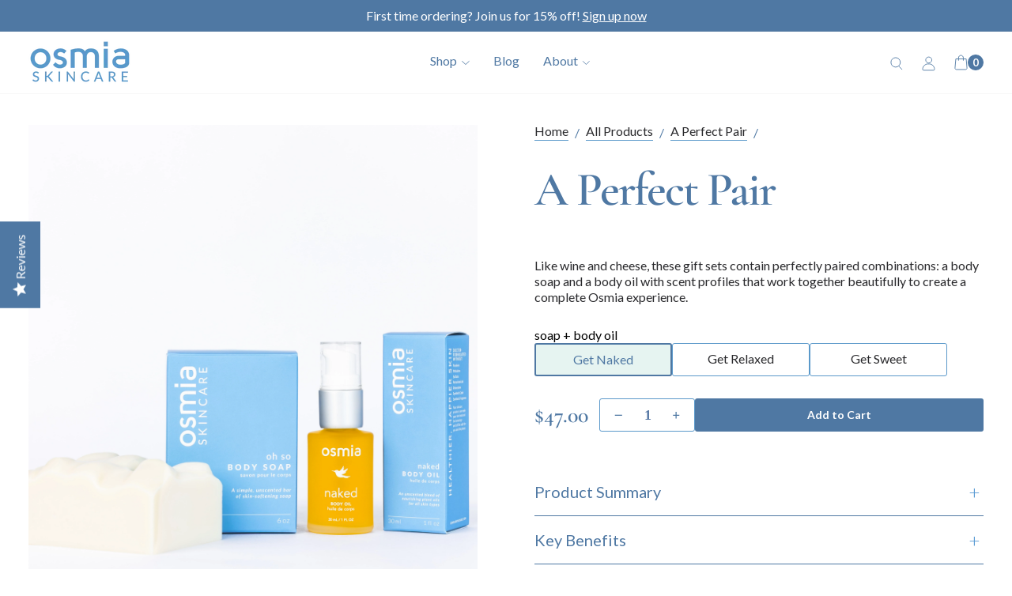

--- FILE ---
content_type: text/html; charset=utf-8
request_url: https://osmiaskincare.com/products/a-perfect-pair-gift-set
body_size: 53911
content:
<!doctype html>
<html
  class="no-js"
  lang="en"
  dir="ltr">
  <head>
    <meta charset="utf-8">
    <meta http-equiv="X-UA-Compatible" content="IE=edge,chrome=1">
    <meta name="viewport" content="width=device-width,initial-scale=1">
    <meta name="theme-color" content="#ffffff">
    <link rel="canonical" href="https://osmiaskincare.com/products/a-perfect-pair-gift-set">
    <link
      rel="preconnect"
      href="https://cdn.shopify.com"
      crossorigin>
    <link
      rel="preconnect"
      href="https://fonts.shopifycdn.com"
      crossorigin>
    <link rel="dns-prefetch" href="https://productreviews.shopifycdn.com">
    <link rel="dns-prefetch" href="https://ajax.googleapis.com">
    <link rel="dns-prefetch" href="https://maps.googleapis.com">
    <link rel="dns-prefetch" href="https://maps.gstatic.com"><link
        rel="shortcut icon"
        href="//osmiaskincare.com/cdn/shop/files/Osmia_Dark_Blue_Bird_32x32.png?v=1752250086"
        type="image/png" /><title>A Perfect Pair by Osmia
</title><meta name="description" content="A natural skincare gift set containing one bar of natural body soap and one small body oil. Comes in an organic canvas bag with a soap saver."><meta property="og:site_name" content="Osmia ">
  <meta property="og:url" content="https://osmiaskincare.com/products/a-perfect-pair-gift-set">
  <meta property="og:title" content="A Perfect Pair">
  <meta property="og:type" content="product">
  <meta property="og:description" content="A natural skincare gift set containing one bar of natural body soap and one small body oil. Comes in an organic canvas bag with a soap saver."><meta property="og:image" content="http://osmiaskincare.com/cdn/shop/files/PERFECTPAIRNAKEDPKG.jpg?v=1753155982">
    <meta property="og:image:secure_url" content="https://osmiaskincare.com/cdn/shop/files/PERFECTPAIRNAKEDPKG.jpg?v=1753155982">
    <meta property="og:image:width" content="5000">
    <meta property="og:image:height" content="5000"><meta name="twitter:site" content="@">
  <meta name="twitter:card" content="summary_large_image">
  <meta name="twitter:title" content="A Perfect Pair">
  <meta name="twitter:description" content="A natural skincare gift set containing one bar of natural body soap and one small body oil. Comes in an organic canvas bag with a soap saver.">

<style data-shopify>@font-face {
  font-family: 'CormorantGaramond';
  src: url('https://cdn.shopify.com/s/files/1/0447/3157/files/CormorantGaramond-Medium_234834b3-bd6a-4d98-96b9-ef0431076589.ttf?v=1752128917') format('truetype');
  font-weight: 400;
  font-style: normal;
 }

  @font-face {
    font-family: 'CormorantGaramond';
    src: url('https://cdn.shopify.com/s/files/1/0447/3157/files/CormorantGaramond-SemiBold.ttf?v=1752128917') format('truetype');
    font-weight: 500;
 }

  @font-face {
    font-family: 'CormorantGaramond';
    src: url('https://cdn.shopify.com/s/files/1/0447/3157/files/CormorantGaramond-MediumItalic.ttf?v=1752128917') format('truetype');
    font-weight: 400;
    font-style: italic;
  }</style><style data-shopify>:root  {
    --typeHeaderPrimary: "CormorantGaramond";
    --typeHeaderFallback: "CormorantGaramond";
    --typeHeaderSize: 36px;
    --typeHeaderWeight: 400;
    --typeHeaderLineHeight: 1;
    --typeHeaderSpacing: 0.0em;

    --typeBasePrimary: Lato;
    --typeBaseFallback: sans-serif;
    --typeBaseSize: 16px;
    --typeBaseWeight: 500;
    --typeBaseSpacing: 0.0em;
    --typeBaseLineHeight: 1;
    --typeBaselineHeightMinus01: 0.9;

    --typeCollectionTitle: 25px;

    --iconWeight: 1px;
    --iconLinecaps: miter;

    
      --buttonRadius: 0;
    

    --colorGridOverlayOpacity: 0.1;
    --colorAnnouncement: #ffffff;
    --colorAnnouncementText: #ffffff;

    --colorBody: #ffffff;
    --colorBodyAlpha05: rgba(255, 255, 255, 0.05);
    --colorBodyDim: #f2f2f2;
    --colorBodyLightDim: #fafafa;
    --colorBodyMediumDim: #f5f5f5;


    --colorBorder: #29292c;

    --colorBtnPrimary: #ffffff;
    --colorBtnPrimaryLight: #ffffff;
    --colorBtnPrimaryDim: #f2f2f2;
    --colorBtnPrimaryText: #4f78a3;

    --colorCartDot: #ff4f33;

    --colorDrawers: #ffffff;
    --colorDrawersDim: #f2f2f2;
    --colorDrawerBorder: #4f78a3;
    --colorDrawerText: #4f78a3;
    --colorDrawerTextDark: #36526f;
    --colorDrawerButton: #a26b25;
    --colorDrawerButtonText: #ffffff;

    --colorFooter: #4f78a3;
    --colorFooterText: #ffffff;
    --colorFooterTextAlpha01: #ffffff;

    --colorGridOverlay: #000000;
    --colorGridOverlayOpacity: 0.1;

    --colorHeaderTextAlpha01: rgba(79, 120, 163, 0.1);

    --colorHeroText: #ffffff;

    --colorSmallImageBg: #ffffff;
    --colorLargeImageBg: #29292c;

    --colorImageOverlay: #000000;
    --colorImageOverlayOpacity: 0.1;
    --colorImageOverlayTextShadow: 0.3;

    --colorLink: #29292c;

    --colorModalBg: rgba(41, 41, 44, 0.6);

    --colorNav: #ffffff;
    --colorNavText: #4f78a3;

    --colorPrice: #29292c;

    --colorSaleTag: #29292c;
    --colorSaleTagText: #ffffff;

    --colorTextBody: #29292c;
    --colorTextBodyAlpha015: rgba(41, 41, 44, 0.15);
    --colorTextBodyAlpha005: rgba(41, 41, 44, 0.05);
    --colorTextBodyAlpha008: rgba(41, 41, 44, 0.08);
    --colorTextSavings: #ff4e4e;

    --urlIcoSelect: url('//osmiaskincare.com/cdn/shop/t/399/assets/ico-select.svg');
    --urlIcoSelectFooter: url('//osmiaskincare.com/cdn/shop/t/399/assets/ico-select-footer.svg');
    --urlIcoSelectWhite: url('//osmiaskincare.com/cdn/shop/t/399/assets/ico-select-white.svg');

    --grid-gutter: 17px;
    --drawer-gutter: 20px;

    --sizeChartMargin: 25px 0;
    --sizeChartIconMargin: 5px;

    --newsletterReminderPadding: 40px;

    /*Shop Pay Installments*/
    --color-body-text: #29292c;
    --color-body: #ffffff;
    --color-bg: #ffffff;
  }

  .placeholder-content {
    background-image: linear-gradient(100deg, #ffffff 40%, #f7f7f7 63%, #ffffff 79%);
  }</style><link href="//osmiaskincare.com/cdn/shop/t/399/assets/theme.css?v=149644384281567014501767795506" rel="stylesheet" type="text/css" media="all" />
    <link href="//osmiaskincare.com/cdn/shop/t/399/assets/cart-drawer-item.css?v=28552824989391265711767795325" rel="stylesheet" type="text/css" media="all" />

    <script>
          document.documentElement.className = document.documentElement.className.replace('no-js', 'js');
      
          window.theme = window.theme || {};
          theme.routes = {
      home: "/",
      cart: "/cart.js",
      cartPage: "/cart",
      cartAdd: "/cart/add.js",
      cartChange: "/cart/change.js",
      search: "/search",
      predictiveSearch: "/search/suggest"
          };
          theme.strings = {
      soldOut: "Sold Out",
      unavailable: "Unavailable",
      inStockLabel: "In stock, ready to ship",
      oneStockLabel: "Low stock - [count] item left",
      otherStockLabel: "Low stock - [count] items left",
      willNotShipUntil: "Ready to ship [date]",
      willBeInStockAfter: "Back in stock [date]",
      waitingForStock: "Backordered, shipping soon",
      savePrice: "Save [saved_amount]",
      cartEmpty: "Your cart is currently empty.",
      cartTermsConfirmation: "You must agree with the terms and conditions of sales to check out",
      searchCollections: "Collections",
      searchPages: "Pages",
      searchArticles: "Articles",
      productFrom: "from ",
      maxQuantity: "You can only have [quantity] of [title] in your cart."
          };
          theme.settings = {
      cartType: "drawer",
      isCustomerTemplate: false,
      moneyFormat: "${{amount}}",
      saveType: "dollar",
      productImageSize: "natural",
      productImageCover: false,
      predictiveSearch: true,
      predictiveSearchType: null,
      predictiveSearchVendor: false,
      predictiveSearchPrice: false,
      quickView: false,
      themeName: 'Impulse',
      themeVersion: "7.6.2"
          };
    </script>

    <script>window.performance && window.performance.mark && window.performance.mark('shopify.content_for_header.start');</script><meta name="google-site-verification" content="sZ3L6u7HnbJFOeDcrwufSn-AXi9mIDm9tzHqYW2A220">
<meta name="google-site-verification" content="CLyrvko9HMEgvhtnQJUT7DEdDHv-V-_DR8WEFqMQw8s">
<meta name="google-site-verification" content="50ESpJlElH57e3tW6P88Gpm-jNz-587I6JFEkVr9fco">
<meta name="google-site-verification" content="VdClLE1cnuc3q1hfc7bEW_D16gYf9Ar6v6fZ7ulCSjM">
<meta name="facebook-domain-verification" content="57zl1loh15sj7p3dwedv7968gowsau">
<meta id="shopify-digital-wallet" name="shopify-digital-wallet" content="/4473157/digital_wallets/dialog">
<meta name="shopify-checkout-api-token" content="577575eb758192127f835ecb23493630">
<meta id="in-context-paypal-metadata" data-shop-id="4473157" data-venmo-supported="false" data-environment="production" data-locale="en_US" data-paypal-v4="true" data-currency="USD">
<link rel="alternate" type="application/json+oembed" href="https://osmiaskincare.com/products/a-perfect-pair-gift-set.oembed">
<script async="async" src="/checkouts/internal/preloads.js?locale=en-US"></script>
<link rel="preconnect" href="https://shop.app" crossorigin="anonymous">
<script async="async" src="https://shop.app/checkouts/internal/preloads.js?locale=en-US&shop_id=4473157" crossorigin="anonymous"></script>
<script id="apple-pay-shop-capabilities" type="application/json">{"shopId":4473157,"countryCode":"US","currencyCode":"USD","merchantCapabilities":["supports3DS"],"merchantId":"gid:\/\/shopify\/Shop\/4473157","merchantName":"Osmia ","requiredBillingContactFields":["postalAddress","email"],"requiredShippingContactFields":["postalAddress","email"],"shippingType":"shipping","supportedNetworks":["visa","masterCard","amex","discover","elo","jcb"],"total":{"type":"pending","label":"Osmia ","amount":"1.00"},"shopifyPaymentsEnabled":true,"supportsSubscriptions":true}</script>
<script id="shopify-features" type="application/json">{"accessToken":"577575eb758192127f835ecb23493630","betas":["rich-media-storefront-analytics"],"domain":"osmiaskincare.com","predictiveSearch":true,"shopId":4473157,"locale":"en"}</script>
<script>var Shopify = Shopify || {};
Shopify.shop = "osmia-organics.myshopify.com";
Shopify.locale = "en";
Shopify.currency = {"active":"USD","rate":"1.0"};
Shopify.country = "US";
Shopify.theme = {"name":"Osmia\/Main","id":143273590886,"schema_name":"Impulse","schema_version":"7.6.2","theme_store_id":null,"role":"main"};
Shopify.theme.handle = "null";
Shopify.theme.style = {"id":null,"handle":null};
Shopify.cdnHost = "osmiaskincare.com/cdn";
Shopify.routes = Shopify.routes || {};
Shopify.routes.root = "/";</script>
<script type="module">!function(o){(o.Shopify=o.Shopify||{}).modules=!0}(window);</script>
<script>!function(o){function n(){var o=[];function n(){o.push(Array.prototype.slice.apply(arguments))}return n.q=o,n}var t=o.Shopify=o.Shopify||{};t.loadFeatures=n(),t.autoloadFeatures=n()}(window);</script>
<script>
  window.ShopifyPay = window.ShopifyPay || {};
  window.ShopifyPay.apiHost = "shop.app\/pay";
  window.ShopifyPay.redirectState = null;
</script>
<script id="shop-js-analytics" type="application/json">{"pageType":"product"}</script>
<script defer="defer" async type="module" src="//osmiaskincare.com/cdn/shopifycloud/shop-js/modules/v2/client.init-shop-cart-sync_BdyHc3Nr.en.esm.js"></script>
<script defer="defer" async type="module" src="//osmiaskincare.com/cdn/shopifycloud/shop-js/modules/v2/chunk.common_Daul8nwZ.esm.js"></script>
<script type="module">
  await import("//osmiaskincare.com/cdn/shopifycloud/shop-js/modules/v2/client.init-shop-cart-sync_BdyHc3Nr.en.esm.js");
await import("//osmiaskincare.com/cdn/shopifycloud/shop-js/modules/v2/chunk.common_Daul8nwZ.esm.js");

  window.Shopify.SignInWithShop?.initShopCartSync?.({"fedCMEnabled":true,"windoidEnabled":true});

</script>
<script>
  window.Shopify = window.Shopify || {};
  if (!window.Shopify.featureAssets) window.Shopify.featureAssets = {};
  window.Shopify.featureAssets['shop-js'] = {"shop-cart-sync":["modules/v2/client.shop-cart-sync_QYOiDySF.en.esm.js","modules/v2/chunk.common_Daul8nwZ.esm.js"],"init-fed-cm":["modules/v2/client.init-fed-cm_DchLp9rc.en.esm.js","modules/v2/chunk.common_Daul8nwZ.esm.js"],"shop-button":["modules/v2/client.shop-button_OV7bAJc5.en.esm.js","modules/v2/chunk.common_Daul8nwZ.esm.js"],"init-windoid":["modules/v2/client.init-windoid_DwxFKQ8e.en.esm.js","modules/v2/chunk.common_Daul8nwZ.esm.js"],"shop-cash-offers":["modules/v2/client.shop-cash-offers_DWtL6Bq3.en.esm.js","modules/v2/chunk.common_Daul8nwZ.esm.js","modules/v2/chunk.modal_CQq8HTM6.esm.js"],"shop-toast-manager":["modules/v2/client.shop-toast-manager_CX9r1SjA.en.esm.js","modules/v2/chunk.common_Daul8nwZ.esm.js"],"init-shop-email-lookup-coordinator":["modules/v2/client.init-shop-email-lookup-coordinator_UhKnw74l.en.esm.js","modules/v2/chunk.common_Daul8nwZ.esm.js"],"pay-button":["modules/v2/client.pay-button_DzxNnLDY.en.esm.js","modules/v2/chunk.common_Daul8nwZ.esm.js"],"avatar":["modules/v2/client.avatar_BTnouDA3.en.esm.js"],"init-shop-cart-sync":["modules/v2/client.init-shop-cart-sync_BdyHc3Nr.en.esm.js","modules/v2/chunk.common_Daul8nwZ.esm.js"],"shop-login-button":["modules/v2/client.shop-login-button_D8B466_1.en.esm.js","modules/v2/chunk.common_Daul8nwZ.esm.js","modules/v2/chunk.modal_CQq8HTM6.esm.js"],"init-customer-accounts-sign-up":["modules/v2/client.init-customer-accounts-sign-up_C8fpPm4i.en.esm.js","modules/v2/client.shop-login-button_D8B466_1.en.esm.js","modules/v2/chunk.common_Daul8nwZ.esm.js","modules/v2/chunk.modal_CQq8HTM6.esm.js"],"init-shop-for-new-customer-accounts":["modules/v2/client.init-shop-for-new-customer-accounts_CVTO0Ztu.en.esm.js","modules/v2/client.shop-login-button_D8B466_1.en.esm.js","modules/v2/chunk.common_Daul8nwZ.esm.js","modules/v2/chunk.modal_CQq8HTM6.esm.js"],"init-customer-accounts":["modules/v2/client.init-customer-accounts_dRgKMfrE.en.esm.js","modules/v2/client.shop-login-button_D8B466_1.en.esm.js","modules/v2/chunk.common_Daul8nwZ.esm.js","modules/v2/chunk.modal_CQq8HTM6.esm.js"],"shop-follow-button":["modules/v2/client.shop-follow-button_CkZpjEct.en.esm.js","modules/v2/chunk.common_Daul8nwZ.esm.js","modules/v2/chunk.modal_CQq8HTM6.esm.js"],"lead-capture":["modules/v2/client.lead-capture_BntHBhfp.en.esm.js","modules/v2/chunk.common_Daul8nwZ.esm.js","modules/v2/chunk.modal_CQq8HTM6.esm.js"],"checkout-modal":["modules/v2/client.checkout-modal_CfxcYbTm.en.esm.js","modules/v2/chunk.common_Daul8nwZ.esm.js","modules/v2/chunk.modal_CQq8HTM6.esm.js"],"shop-login":["modules/v2/client.shop-login_Da4GZ2H6.en.esm.js","modules/v2/chunk.common_Daul8nwZ.esm.js","modules/v2/chunk.modal_CQq8HTM6.esm.js"],"payment-terms":["modules/v2/client.payment-terms_MV4M3zvL.en.esm.js","modules/v2/chunk.common_Daul8nwZ.esm.js","modules/v2/chunk.modal_CQq8HTM6.esm.js"]};
</script>
<script>(function() {
  var isLoaded = false;
  function asyncLoad() {
    if (isLoaded) return;
    isLoaded = true;
    var urls = ["https:\/\/str.rise-ai.com\/?shop=osmia-organics.myshopify.com","https:\/\/strn.rise-ai.com\/?shop=osmia-organics.myshopify.com","https:\/\/cdn-loyalty.yotpo.com\/loader\/Qe-bDw1sttNpWI61gFY7ew.js?shop=osmia-organics.myshopify.com","https:\/\/cdn-widgetsrepository.yotpo.com\/v1\/loader\/qPoIFoksxrTviDWbxHbyBf7wXNeAsRo3gmQs46ZC?shop=osmia-organics.myshopify.com","\/\/staticw2.yotpo.com\/qPoIFoksxrTviDWbxHbyBf7wXNeAsRo3gmQs46ZC\/widget.js?shop=osmia-organics.myshopify.com","https:\/\/static.shareasale.com\/json\/shopify\/shareasale-tracking.js?sasmid=78296\u0026ssmtid=82081\u0026shop=osmia-organics.myshopify.com","https:\/\/static.rechargecdn.com\/static\/js\/recharge.js?shop=osmia-organics.myshopify.com","https:\/\/dr4qe3ddw9y32.cloudfront.net\/awin-shopify-integration-code.js?aid=82081\u0026v=shopifyApp_5.2.5\u0026ts=1768603949460\u0026shop=osmia-organics.myshopify.com"];
    for (var i = 0; i < urls.length; i++) {
      var s = document.createElement('script');
      s.type = 'text/javascript';
      s.async = true;
      s.src = urls[i];
      var x = document.getElementsByTagName('script')[0];
      x.parentNode.insertBefore(s, x);
    }
  };
  if(window.attachEvent) {
    window.attachEvent('onload', asyncLoad);
  } else {
    window.addEventListener('load', asyncLoad, false);
  }
})();</script>
<script id="__st">var __st={"a":4473157,"offset":-25200,"reqid":"9bf00acb-0b2e-487d-8f9a-ca4a95f03329-1769026654","pageurl":"osmiaskincare.com\/products\/a-perfect-pair-gift-set","u":"b4658d2b258f","p":"product","rtyp":"product","rid":326258797};</script>
<script>window.ShopifyPaypalV4VisibilityTracking = true;</script>
<script id="captcha-bootstrap">!function(){'use strict';const t='contact',e='account',n='new_comment',o=[[t,t],['blogs',n],['comments',n],[t,'customer']],c=[[e,'customer_login'],[e,'guest_login'],[e,'recover_customer_password'],[e,'create_customer']],r=t=>t.map((([t,e])=>`form[action*='/${t}']:not([data-nocaptcha='true']) input[name='form_type'][value='${e}']`)).join(','),a=t=>()=>t?[...document.querySelectorAll(t)].map((t=>t.form)):[];function s(){const t=[...o],e=r(t);return a(e)}const i='password',u='form_key',d=['recaptcha-v3-token','g-recaptcha-response','h-captcha-response',i],f=()=>{try{return window.sessionStorage}catch{return}},m='__shopify_v',_=t=>t.elements[u];function p(t,e,n=!1){try{const o=window.sessionStorage,c=JSON.parse(o.getItem(e)),{data:r}=function(t){const{data:e,action:n}=t;return t[m]||n?{data:e,action:n}:{data:t,action:n}}(c);for(const[e,n]of Object.entries(r))t.elements[e]&&(t.elements[e].value=n);n&&o.removeItem(e)}catch(o){console.error('form repopulation failed',{error:o})}}const l='form_type',E='cptcha';function T(t){t.dataset[E]=!0}const w=window,h=w.document,L='Shopify',v='ce_forms',y='captcha';let A=!1;((t,e)=>{const n=(g='f06e6c50-85a8-45c8-87d0-21a2b65856fe',I='https://cdn.shopify.com/shopifycloud/storefront-forms-hcaptcha/ce_storefront_forms_captcha_hcaptcha.v1.5.2.iife.js',D={infoText:'Protected by hCaptcha',privacyText:'Privacy',termsText:'Terms'},(t,e,n)=>{const o=w[L][v],c=o.bindForm;if(c)return c(t,g,e,D).then(n);var r;o.q.push([[t,g,e,D],n]),r=I,A||(h.body.append(Object.assign(h.createElement('script'),{id:'captcha-provider',async:!0,src:r})),A=!0)});var g,I,D;w[L]=w[L]||{},w[L][v]=w[L][v]||{},w[L][v].q=[],w[L][y]=w[L][y]||{},w[L][y].protect=function(t,e){n(t,void 0,e),T(t)},Object.freeze(w[L][y]),function(t,e,n,w,h,L){const[v,y,A,g]=function(t,e,n){const i=e?o:[],u=t?c:[],d=[...i,...u],f=r(d),m=r(i),_=r(d.filter((([t,e])=>n.includes(e))));return[a(f),a(m),a(_),s()]}(w,h,L),I=t=>{const e=t.target;return e instanceof HTMLFormElement?e:e&&e.form},D=t=>v().includes(t);t.addEventListener('submit',(t=>{const e=I(t);if(!e)return;const n=D(e)&&!e.dataset.hcaptchaBound&&!e.dataset.recaptchaBound,o=_(e),c=g().includes(e)&&(!o||!o.value);(n||c)&&t.preventDefault(),c&&!n&&(function(t){try{if(!f())return;!function(t){const e=f();if(!e)return;const n=_(t);if(!n)return;const o=n.value;o&&e.removeItem(o)}(t);const e=Array.from(Array(32),(()=>Math.random().toString(36)[2])).join('');!function(t,e){_(t)||t.append(Object.assign(document.createElement('input'),{type:'hidden',name:u})),t.elements[u].value=e}(t,e),function(t,e){const n=f();if(!n)return;const o=[...t.querySelectorAll(`input[type='${i}']`)].map((({name:t})=>t)),c=[...d,...o],r={};for(const[a,s]of new FormData(t).entries())c.includes(a)||(r[a]=s);n.setItem(e,JSON.stringify({[m]:1,action:t.action,data:r}))}(t,e)}catch(e){console.error('failed to persist form',e)}}(e),e.submit())}));const S=(t,e)=>{t&&!t.dataset[E]&&(n(t,e.some((e=>e===t))),T(t))};for(const o of['focusin','change'])t.addEventListener(o,(t=>{const e=I(t);D(e)&&S(e,y())}));const B=e.get('form_key'),M=e.get(l),P=B&&M;t.addEventListener('DOMContentLoaded',(()=>{const t=y();if(P)for(const e of t)e.elements[l].value===M&&p(e,B);[...new Set([...A(),...v().filter((t=>'true'===t.dataset.shopifyCaptcha))])].forEach((e=>S(e,t)))}))}(h,new URLSearchParams(w.location.search),n,t,e,['guest_login'])})(!0,!0)}();</script>
<script integrity="sha256-4kQ18oKyAcykRKYeNunJcIwy7WH5gtpwJnB7kiuLZ1E=" data-source-attribution="shopify.loadfeatures" defer="defer" src="//osmiaskincare.com/cdn/shopifycloud/storefront/assets/storefront/load_feature-a0a9edcb.js" crossorigin="anonymous"></script>
<script crossorigin="anonymous" defer="defer" src="//osmiaskincare.com/cdn/shopifycloud/storefront/assets/shopify_pay/storefront-65b4c6d7.js?v=20250812"></script>
<script data-source-attribution="shopify.dynamic_checkout.dynamic.init">var Shopify=Shopify||{};Shopify.PaymentButton=Shopify.PaymentButton||{isStorefrontPortableWallets:!0,init:function(){window.Shopify.PaymentButton.init=function(){};var t=document.createElement("script");t.src="https://osmiaskincare.com/cdn/shopifycloud/portable-wallets/latest/portable-wallets.en.js",t.type="module",document.head.appendChild(t)}};
</script>
<script data-source-attribution="shopify.dynamic_checkout.buyer_consent">
  function portableWalletsHideBuyerConsent(e){var t=document.getElementById("shopify-buyer-consent"),n=document.getElementById("shopify-subscription-policy-button");t&&n&&(t.classList.add("hidden"),t.setAttribute("aria-hidden","true"),n.removeEventListener("click",e))}function portableWalletsShowBuyerConsent(e){var t=document.getElementById("shopify-buyer-consent"),n=document.getElementById("shopify-subscription-policy-button");t&&n&&(t.classList.remove("hidden"),t.removeAttribute("aria-hidden"),n.addEventListener("click",e))}window.Shopify?.PaymentButton&&(window.Shopify.PaymentButton.hideBuyerConsent=portableWalletsHideBuyerConsent,window.Shopify.PaymentButton.showBuyerConsent=portableWalletsShowBuyerConsent);
</script>
<script data-source-attribution="shopify.dynamic_checkout.cart.bootstrap">document.addEventListener("DOMContentLoaded",(function(){function t(){return document.querySelector("shopify-accelerated-checkout-cart, shopify-accelerated-checkout")}if(t())Shopify.PaymentButton.init();else{new MutationObserver((function(e,n){t()&&(Shopify.PaymentButton.init(),n.disconnect())})).observe(document.body,{childList:!0,subtree:!0})}}));
</script>
<link id="shopify-accelerated-checkout-styles" rel="stylesheet" media="screen" href="https://osmiaskincare.com/cdn/shopifycloud/portable-wallets/latest/accelerated-checkout-backwards-compat.css" crossorigin="anonymous">
<style id="shopify-accelerated-checkout-cart">
        #shopify-buyer-consent {
  margin-top: 1em;
  display: inline-block;
  width: 100%;
}

#shopify-buyer-consent.hidden {
  display: none;
}

#shopify-subscription-policy-button {
  background: none;
  border: none;
  padding: 0;
  text-decoration: underline;
  font-size: inherit;
  cursor: pointer;
}

#shopify-subscription-policy-button::before {
  box-shadow: none;
}

      </style>
<script id="sections-script" data-sections="related-products" defer="defer" src="//osmiaskincare.com/cdn/shop/t/399/compiled_assets/scripts.js?v=83996"></script>
<script>window.performance && window.performance.mark && window.performance.mark('shopify.content_for_header.end');</script>

    <script src="//osmiaskincare.com/cdn/shop/t/399/assets/vendor-scripts-v11.js" defer="defer"></script><script src="//osmiaskincare.com/cdn/shop/t/399/assets/theme.js?v=3318360634211571251767795325" defer="defer"></script>
    <script src="//osmiaskincare.com/cdn/shop/t/399/assets/new-cart-drawer.js?v=150488390104542160211767795325" defer="defer"></script>
    
    <link rel="stylesheet" href="//osmiaskincare.com/cdn/shop/t/399/assets/swiper-bundle.min.css?v=180860052655026696261767795325" />
    <script src="//osmiaskincare.com/cdn/shop/t/399/assets/swiper-bundle.min.js?v=155620977096792918481767795325"></script>

  <!-- BEGIN app block: shopify://apps/consentmo-gdpr/blocks/gdpr_cookie_consent/4fbe573f-a377-4fea-9801-3ee0858cae41 -->


<!-- END app block --><!-- BEGIN app block: shopify://apps/yotpo-product-reviews/blocks/reviews_tab/eb7dfd7d-db44-4334-bc49-c893b51b36cf -->

    <div
            class="yotpo-widget-instance"
            data-yotpo-instance-id="880299"
            data-yotpo-product-id="326258797">
    </div>



<!-- END app block --><!-- BEGIN app block: shopify://apps/elevar-conversion-tracking/blocks/dataLayerEmbed/bc30ab68-b15c-4311-811f-8ef485877ad6 -->



<script type="module" dynamic>
  const configUrl = "/a/elevar/static/configs/1dd573ccf5f327d38a0fbab08031bc27d31fe743/config.js";
  const config = (await import(configUrl)).default;
  const scriptUrl = config.script_src_app_theme_embed;

  if (scriptUrl) {
    const { handler } = await import(scriptUrl);

    await handler(
      config,
      {
        cartData: {
  marketId: "255754342",
  attributes:{},
  cartTotal: "0.0",
  currencyCode:"USD",
  items: []
}
,
        user: {cartTotal: "0.0",
    currencyCode:"USD",customer: {},
}
,
        isOnCartPage:false,
        collectionView:null,
        searchResultsView:null,
        productView:{
    attributes:{},
    currencyCode:"USD",defaultVariant: {id:"PPOS",name:"A Perfect Pair",
        brand:"Osmia",
        category:"Product",
        variant:"Get Naked",
        price: "47.0",
        productId: "326258797",
        variantId: "6975561105436",
        compareAtPrice: "0.0",image:"\/\/osmiaskincare.com\/cdn\/shop\/files\/PERFECTPAIRNAKEDPKG.jpg?v=1753155982",url:"\/products\/a-perfect-pair-gift-set?variant=6975561105436"},items: [{id:"PPOS",name:"A Perfect Pair",
          brand:"Osmia",
          category:"Product",
          variant:"Get Naked",
          price: "47.0",
          productId: "326258797",
          variantId: "6975561105436",
          compareAtPrice: "0.0",image:"\/\/osmiaskincare.com\/cdn\/shop\/files\/PERFECTPAIRNAKEDPKG.jpg?v=1753155982",url:"\/products\/a-perfect-pair-gift-set?variant=6975561105436"},{id:"PPLS",name:"A Perfect Pair",
          brand:"Osmia",
          category:"Product",
          variant:"Get Relaxed",
          price: "51.0",
          productId: "326258797",
          variantId: "784369797",
          compareAtPrice: "0.0",image:"\/\/osmiaskincare.com\/cdn\/shop\/files\/PERFECTPAIRRELAXEDPKG.jpg?v=1753155979",url:"\/products\/a-perfect-pair-gift-set?variant=784369797"},{id:"PPCPSS",name:"A Perfect Pair",
          brand:"Osmia",
          category:"Product",
          variant:"Get Sweet",
          price: "55.0",
          productId: "326258797",
          variantId: "42949001511014",
          compareAtPrice: "0.0",image:"\/\/osmiaskincare.com\/cdn\/shop\/files\/PERFECTPAIRSWEETPKG.jpg?v=1753155980",url:"\/products\/a-perfect-pair-gift-set?variant=42949001511014"},]
  },
        checkoutComplete: null
      }
    );
  }
</script>


<!-- END app block --><!-- BEGIN app block: shopify://apps/yotpo-product-reviews/blocks/settings/eb7dfd7d-db44-4334-bc49-c893b51b36cf -->


<script type="text/javascript">
  (function e(){var e=document.createElement("script");
  e.type="text/javascript",e.async=true,
  e.src="//staticw2.yotpo.com/qPoIFoksxrTviDWbxHbyBf7wXNeAsRo3gmQs46ZC/widget.js?lang=en";
  var t=document.getElementsByTagName("script")[0];
  t.parentNode.insertBefore(e,t)})();
</script>



  
<!-- END app block --><!-- BEGIN app block: shopify://apps/yotpo-loyalty-rewards/blocks/loader-app-embed-block/2f9660df-5018-4e02-9868-ee1fb88d6ccd -->
    <script src="https://cdn-widgetsrepository.yotpo.com/v1/loader/Qe-bDw1sttNpWI61gFY7ew" async></script>




<!-- END app block --><!-- BEGIN app block: shopify://apps/klaviyo-email-marketing-sms/blocks/klaviyo-onsite-embed/2632fe16-c075-4321-a88b-50b567f42507 -->












  <script async src="https://static.klaviyo.com/onsite/js/TUd3AH/klaviyo.js?company_id=TUd3AH"></script>
  <script>!function(){if(!window.klaviyo){window._klOnsite=window._klOnsite||[];try{window.klaviyo=new Proxy({},{get:function(n,i){return"push"===i?function(){var n;(n=window._klOnsite).push.apply(n,arguments)}:function(){for(var n=arguments.length,o=new Array(n),w=0;w<n;w++)o[w]=arguments[w];var t="function"==typeof o[o.length-1]?o.pop():void 0,e=new Promise((function(n){window._klOnsite.push([i].concat(o,[function(i){t&&t(i),n(i)}]))}));return e}}})}catch(n){window.klaviyo=window.klaviyo||[],window.klaviyo.push=function(){var n;(n=window._klOnsite).push.apply(n,arguments)}}}}();</script>

  
    <script id="viewed_product">
      if (item == null) {
        var _learnq = _learnq || [];

        var MetafieldReviews = null
        var MetafieldYotpoRating = null
        var MetafieldYotpoCount = null
        var MetafieldLooxRating = null
        var MetafieldLooxCount = null
        var okendoProduct = null
        var okendoProductReviewCount = null
        var okendoProductReviewAverageValue = null
        try {
          // The following fields are used for Customer Hub recently viewed in order to add reviews.
          // This information is not part of __kla_viewed. Instead, it is part of __kla_viewed_reviewed_items
          MetafieldReviews = {"rating":{"scale_min":"1.0","scale_max":"5.0","value":"4.871794872"},"rating_count":39};
          MetafieldYotpoRating = null
          MetafieldYotpoCount = null
          MetafieldLooxRating = null
          MetafieldLooxCount = null

          okendoProduct = null
          // If the okendo metafield is not legacy, it will error, which then requires the new json formatted data
          if (okendoProduct && 'error' in okendoProduct) {
            okendoProduct = null
          }
          okendoProductReviewCount = okendoProduct ? okendoProduct.reviewCount : null
          okendoProductReviewAverageValue = okendoProduct ? okendoProduct.reviewAverageValue : null
        } catch (error) {
          console.error('Error in Klaviyo onsite reviews tracking:', error);
        }

        var item = {
          Name: "A Perfect Pair",
          ProductID: 326258797,
          Categories: ["All Products","Body Soaps + Body Oils","Gifts For Moms","Natural Body Bar Soaps","Natural Body Care","Natural Body Oils","Natural Skincare For Dry Skin","Natural Skincare Gift Sets \u0026 Accessories","The Best Teacher Gifts","Valentine's Gift","Vegan Skincare","View All"],
          ImageURL: "https://osmiaskincare.com/cdn/shop/files/PERFECTPAIRNAKEDPKG_grande.jpg?v=1753155982",
          URL: "https://osmiaskincare.com/products/a-perfect-pair-gift-set",
          Brand: "Osmia",
          Price: "$47.00",
          Value: "47.00",
          CompareAtPrice: "$0.00"
        };
        _learnq.push(['track', 'Viewed Product', item]);
        _learnq.push(['trackViewedItem', {
          Title: item.Name,
          ItemId: item.ProductID,
          Categories: item.Categories,
          ImageUrl: item.ImageURL,
          Url: item.URL,
          Metadata: {
            Brand: item.Brand,
            Price: item.Price,
            Value: item.Value,
            CompareAtPrice: item.CompareAtPrice
          },
          metafields:{
            reviews: MetafieldReviews,
            yotpo:{
              rating: MetafieldYotpoRating,
              count: MetafieldYotpoCount,
            },
            loox:{
              rating: MetafieldLooxRating,
              count: MetafieldLooxCount,
            },
            okendo: {
              rating: okendoProductReviewAverageValue,
              count: okendoProductReviewCount,
            }
          }
        }]);
      }
    </script>
  




  <script>
    window.klaviyoReviewsProductDesignMode = false
  </script>







<!-- END app block --><script src="https://cdn.shopify.com/extensions/019be09f-5230-7d79-87aa-f6db3969c39b/consentmo-gdpr-581/assets/consentmo_cookie_consent.js" type="text/javascript" defer="defer"></script>
<link href="https://monorail-edge.shopifysvc.com" rel="dns-prefetch">
<script>(function(){if ("sendBeacon" in navigator && "performance" in window) {try {var session_token_from_headers = performance.getEntriesByType('navigation')[0].serverTiming.find(x => x.name == '_s').description;} catch {var session_token_from_headers = undefined;}var session_cookie_matches = document.cookie.match(/_shopify_s=([^;]*)/);var session_token_from_cookie = session_cookie_matches && session_cookie_matches.length === 2 ? session_cookie_matches[1] : "";var session_token = session_token_from_headers || session_token_from_cookie || "";function handle_abandonment_event(e) {var entries = performance.getEntries().filter(function(entry) {return /monorail-edge.shopifysvc.com/.test(entry.name);});if (!window.abandonment_tracked && entries.length === 0) {window.abandonment_tracked = true;var currentMs = Date.now();var navigation_start = performance.timing.navigationStart;var payload = {shop_id: 4473157,url: window.location.href,navigation_start,duration: currentMs - navigation_start,session_token,page_type: "product"};window.navigator.sendBeacon("https://monorail-edge.shopifysvc.com/v1/produce", JSON.stringify({schema_id: "online_store_buyer_site_abandonment/1.1",payload: payload,metadata: {event_created_at_ms: currentMs,event_sent_at_ms: currentMs}}));}}window.addEventListener('pagehide', handle_abandonment_event);}}());</script>
<script id="web-pixels-manager-setup">(function e(e,d,r,n,o){if(void 0===o&&(o={}),!Boolean(null===(a=null===(i=window.Shopify)||void 0===i?void 0:i.analytics)||void 0===a?void 0:a.replayQueue)){var i,a;window.Shopify=window.Shopify||{};var t=window.Shopify;t.analytics=t.analytics||{};var s=t.analytics;s.replayQueue=[],s.publish=function(e,d,r){return s.replayQueue.push([e,d,r]),!0};try{self.performance.mark("wpm:start")}catch(e){}var l=function(){var e={modern:/Edge?\/(1{2}[4-9]|1[2-9]\d|[2-9]\d{2}|\d{4,})\.\d+(\.\d+|)|Firefox\/(1{2}[4-9]|1[2-9]\d|[2-9]\d{2}|\d{4,})\.\d+(\.\d+|)|Chrom(ium|e)\/(9{2}|\d{3,})\.\d+(\.\d+|)|(Maci|X1{2}).+ Version\/(15\.\d+|(1[6-9]|[2-9]\d|\d{3,})\.\d+)([,.]\d+|)( \(\w+\)|)( Mobile\/\w+|) Safari\/|Chrome.+OPR\/(9{2}|\d{3,})\.\d+\.\d+|(CPU[ +]OS|iPhone[ +]OS|CPU[ +]iPhone|CPU IPhone OS|CPU iPad OS)[ +]+(15[._]\d+|(1[6-9]|[2-9]\d|\d{3,})[._]\d+)([._]\d+|)|Android:?[ /-](13[3-9]|1[4-9]\d|[2-9]\d{2}|\d{4,})(\.\d+|)(\.\d+|)|Android.+Firefox\/(13[5-9]|1[4-9]\d|[2-9]\d{2}|\d{4,})\.\d+(\.\d+|)|Android.+Chrom(ium|e)\/(13[3-9]|1[4-9]\d|[2-9]\d{2}|\d{4,})\.\d+(\.\d+|)|SamsungBrowser\/([2-9]\d|\d{3,})\.\d+/,legacy:/Edge?\/(1[6-9]|[2-9]\d|\d{3,})\.\d+(\.\d+|)|Firefox\/(5[4-9]|[6-9]\d|\d{3,})\.\d+(\.\d+|)|Chrom(ium|e)\/(5[1-9]|[6-9]\d|\d{3,})\.\d+(\.\d+|)([\d.]+$|.*Safari\/(?![\d.]+ Edge\/[\d.]+$))|(Maci|X1{2}).+ Version\/(10\.\d+|(1[1-9]|[2-9]\d|\d{3,})\.\d+)([,.]\d+|)( \(\w+\)|)( Mobile\/\w+|) Safari\/|Chrome.+OPR\/(3[89]|[4-9]\d|\d{3,})\.\d+\.\d+|(CPU[ +]OS|iPhone[ +]OS|CPU[ +]iPhone|CPU IPhone OS|CPU iPad OS)[ +]+(10[._]\d+|(1[1-9]|[2-9]\d|\d{3,})[._]\d+)([._]\d+|)|Android:?[ /-](13[3-9]|1[4-9]\d|[2-9]\d{2}|\d{4,})(\.\d+|)(\.\d+|)|Mobile Safari.+OPR\/([89]\d|\d{3,})\.\d+\.\d+|Android.+Firefox\/(13[5-9]|1[4-9]\d|[2-9]\d{2}|\d{4,})\.\d+(\.\d+|)|Android.+Chrom(ium|e)\/(13[3-9]|1[4-9]\d|[2-9]\d{2}|\d{4,})\.\d+(\.\d+|)|Android.+(UC? ?Browser|UCWEB|U3)[ /]?(15\.([5-9]|\d{2,})|(1[6-9]|[2-9]\d|\d{3,})\.\d+)\.\d+|SamsungBrowser\/(5\.\d+|([6-9]|\d{2,})\.\d+)|Android.+MQ{2}Browser\/(14(\.(9|\d{2,})|)|(1[5-9]|[2-9]\d|\d{3,})(\.\d+|))(\.\d+|)|K[Aa][Ii]OS\/(3\.\d+|([4-9]|\d{2,})\.\d+)(\.\d+|)/},d=e.modern,r=e.legacy,n=navigator.userAgent;return n.match(d)?"modern":n.match(r)?"legacy":"unknown"}(),u="modern"===l?"modern":"legacy",c=(null!=n?n:{modern:"",legacy:""})[u],f=function(e){return[e.baseUrl,"/wpm","/b",e.hashVersion,"modern"===e.buildTarget?"m":"l",".js"].join("")}({baseUrl:d,hashVersion:r,buildTarget:u}),m=function(e){var d=e.version,r=e.bundleTarget,n=e.surface,o=e.pageUrl,i=e.monorailEndpoint;return{emit:function(e){var a=e.status,t=e.errorMsg,s=(new Date).getTime(),l=JSON.stringify({metadata:{event_sent_at_ms:s},events:[{schema_id:"web_pixels_manager_load/3.1",payload:{version:d,bundle_target:r,page_url:o,status:a,surface:n,error_msg:t},metadata:{event_created_at_ms:s}}]});if(!i)return console&&console.warn&&console.warn("[Web Pixels Manager] No Monorail endpoint provided, skipping logging."),!1;try{return self.navigator.sendBeacon.bind(self.navigator)(i,l)}catch(e){}var u=new XMLHttpRequest;try{return u.open("POST",i,!0),u.setRequestHeader("Content-Type","text/plain"),u.send(l),!0}catch(e){return console&&console.warn&&console.warn("[Web Pixels Manager] Got an unhandled error while logging to Monorail."),!1}}}}({version:r,bundleTarget:l,surface:e.surface,pageUrl:self.location.href,monorailEndpoint:e.monorailEndpoint});try{o.browserTarget=l,function(e){var d=e.src,r=e.async,n=void 0===r||r,o=e.onload,i=e.onerror,a=e.sri,t=e.scriptDataAttributes,s=void 0===t?{}:t,l=document.createElement("script"),u=document.querySelector("head"),c=document.querySelector("body");if(l.async=n,l.src=d,a&&(l.integrity=a,l.crossOrigin="anonymous"),s)for(var f in s)if(Object.prototype.hasOwnProperty.call(s,f))try{l.dataset[f]=s[f]}catch(e){}if(o&&l.addEventListener("load",o),i&&l.addEventListener("error",i),u)u.appendChild(l);else{if(!c)throw new Error("Did not find a head or body element to append the script");c.appendChild(l)}}({src:f,async:!0,onload:function(){if(!function(){var e,d;return Boolean(null===(d=null===(e=window.Shopify)||void 0===e?void 0:e.analytics)||void 0===d?void 0:d.initialized)}()){var d=window.webPixelsManager.init(e)||void 0;if(d){var r=window.Shopify.analytics;r.replayQueue.forEach((function(e){var r=e[0],n=e[1],o=e[2];d.publishCustomEvent(r,n,o)})),r.replayQueue=[],r.publish=d.publishCustomEvent,r.visitor=d.visitor,r.initialized=!0}}},onerror:function(){return m.emit({status:"failed",errorMsg:"".concat(f," has failed to load")})},sri:function(e){var d=/^sha384-[A-Za-z0-9+/=]+$/;return"string"==typeof e&&d.test(e)}(c)?c:"",scriptDataAttributes:o}),m.emit({status:"loading"})}catch(e){m.emit({status:"failed",errorMsg:(null==e?void 0:e.message)||"Unknown error"})}}})({shopId: 4473157,storefrontBaseUrl: "https://osmiaskincare.com",extensionsBaseUrl: "https://extensions.shopifycdn.com/cdn/shopifycloud/web-pixels-manager",monorailEndpoint: "https://monorail-edge.shopifysvc.com/unstable/produce_batch",surface: "storefront-renderer",enabledBetaFlags: ["2dca8a86"],webPixelsConfigList: [{"id":"1358200934","configuration":"{\"advertiserId\":\"82081\",\"shopDomain\":\"osmia-organics.myshopify.com\",\"appVersion\":\"shopifyApp_5.2.5\",\"originalNetwork\":\"sas\"}","eventPayloadVersion":"v1","runtimeContext":"STRICT","scriptVersion":"1a9b197b9c069133fae8fa2fc7a957a6","type":"APP","apiClientId":2887701,"privacyPurposes":["ANALYTICS","MARKETING"],"dataSharingAdjustments":{"protectedCustomerApprovalScopes":["read_customer_personal_data"]}},{"id":"1292304486","configuration":"{\"accountID\":\"TUd3AH\",\"webPixelConfig\":\"eyJlbmFibGVBZGRlZFRvQ2FydEV2ZW50cyI6IHRydWV9\"}","eventPayloadVersion":"v1","runtimeContext":"STRICT","scriptVersion":"524f6c1ee37bacdca7657a665bdca589","type":"APP","apiClientId":123074,"privacyPurposes":["ANALYTICS","MARKETING"],"dataSharingAdjustments":{"protectedCustomerApprovalScopes":["read_customer_address","read_customer_email","read_customer_name","read_customer_personal_data","read_customer_phone"]}},{"id":"1003454566","configuration":"{\"yotpoStoreId\":\"qPoIFoksxrTviDWbxHbyBf7wXNeAsRo3gmQs46ZC\"}","eventPayloadVersion":"v1","runtimeContext":"STRICT","scriptVersion":"8bb37a256888599d9a3d57f0551d3859","type":"APP","apiClientId":70132,"privacyPurposes":["ANALYTICS","MARKETING","SALE_OF_DATA"],"dataSharingAdjustments":{"protectedCustomerApprovalScopes":["read_customer_address","read_customer_email","read_customer_name","read_customer_personal_data","read_customer_phone"]}},{"id":"775848038","configuration":"{\"store_id\":\"8102\",\"environment\":\"prod\"}","eventPayloadVersion":"v1","runtimeContext":"STRICT","scriptVersion":"e1b3f843f8a910884b33e33e956dd640","type":"APP","apiClientId":294517,"privacyPurposes":[],"dataSharingAdjustments":{"protectedCustomerApprovalScopes":["read_customer_address","read_customer_email","read_customer_name","read_customer_personal_data","read_customer_phone"]}},{"id":"469205094","configuration":"{\"config\":\"{\\\"pixel_id\\\":\\\"GT-M6JHPXWS\\\",\\\"target_country\\\":\\\"US\\\",\\\"gtag_events\\\":[{\\\"type\\\":\\\"purchase\\\",\\\"action_label\\\":\\\"MC-SR2P6M5K5M\\\"},{\\\"type\\\":\\\"page_view\\\",\\\"action_label\\\":\\\"MC-SR2P6M5K5M\\\"},{\\\"type\\\":\\\"view_item\\\",\\\"action_label\\\":\\\"MC-SR2P6M5K5M\\\"}],\\\"enable_monitoring_mode\\\":false}\"}","eventPayloadVersion":"v1","runtimeContext":"OPEN","scriptVersion":"b2a88bafab3e21179ed38636efcd8a93","type":"APP","apiClientId":1780363,"privacyPurposes":[],"dataSharingAdjustments":{"protectedCustomerApprovalScopes":["read_customer_address","read_customer_email","read_customer_name","read_customer_personal_data","read_customer_phone"]}},{"id":"442531942","configuration":"{\"config_url\": \"\/a\/elevar\/static\/configs\/1dd573ccf5f327d38a0fbab08031bc27d31fe743\/config.js\"}","eventPayloadVersion":"v1","runtimeContext":"STRICT","scriptVersion":"ab86028887ec2044af7d02b854e52653","type":"APP","apiClientId":2509311,"privacyPurposes":[],"dataSharingAdjustments":{"protectedCustomerApprovalScopes":["read_customer_address","read_customer_email","read_customer_name","read_customer_personal_data","read_customer_phone"]}},{"id":"164200550","configuration":"{\"pixel_id\":\"1622119054715854\",\"pixel_type\":\"facebook_pixel\",\"metaapp_system_user_token\":\"-\"}","eventPayloadVersion":"v1","runtimeContext":"OPEN","scriptVersion":"ca16bc87fe92b6042fbaa3acc2fbdaa6","type":"APP","apiClientId":2329312,"privacyPurposes":["ANALYTICS","MARKETING","SALE_OF_DATA"],"dataSharingAdjustments":{"protectedCustomerApprovalScopes":["read_customer_address","read_customer_email","read_customer_name","read_customer_personal_data","read_customer_phone"]}},{"id":"78774374","configuration":"{\"masterTagID\":\"82081\",\"merchantID\":\"78296\",\"appPath\":\"https:\/\/daedalus.shareasale.com\",\"storeID\":\"NaN\",\"xTypeMode\":\"NaN\",\"xTypeValue\":\"NaN\",\"channelDedup\":\"NaN\"}","eventPayloadVersion":"v1","runtimeContext":"STRICT","scriptVersion":"f300cca684872f2df140f714437af558","type":"APP","apiClientId":4929191,"privacyPurposes":["ANALYTICS","MARKETING"],"dataSharingAdjustments":{"protectedCustomerApprovalScopes":["read_customer_personal_data"]}},{"id":"41484390","configuration":"{\"tagID\":\"2620504563259\"}","eventPayloadVersion":"v1","runtimeContext":"STRICT","scriptVersion":"18031546ee651571ed29edbe71a3550b","type":"APP","apiClientId":3009811,"privacyPurposes":["ANALYTICS","MARKETING","SALE_OF_DATA"],"dataSharingAdjustments":{"protectedCustomerApprovalScopes":["read_customer_address","read_customer_email","read_customer_name","read_customer_personal_data","read_customer_phone"]}},{"id":"38010982","eventPayloadVersion":"1","runtimeContext":"LAX","scriptVersion":"1","type":"CUSTOM","privacyPurposes":["ANALYTICS","MARKETING"],"name":"Google Ads Conversions"},{"id":"38273126","eventPayloadVersion":"1","runtimeContext":"LAX","scriptVersion":"3","type":"CUSTOM","privacyPurposes":["SALE_OF_DATA"],"name":"Elevar - Checkout Tracking"},{"id":"shopify-app-pixel","configuration":"{}","eventPayloadVersion":"v1","runtimeContext":"STRICT","scriptVersion":"0450","apiClientId":"shopify-pixel","type":"APP","privacyPurposes":["ANALYTICS","MARKETING"]},{"id":"shopify-custom-pixel","eventPayloadVersion":"v1","runtimeContext":"LAX","scriptVersion":"0450","apiClientId":"shopify-pixel","type":"CUSTOM","privacyPurposes":["ANALYTICS","MARKETING"]}],isMerchantRequest: false,initData: {"shop":{"name":"Osmia ","paymentSettings":{"currencyCode":"USD"},"myshopifyDomain":"osmia-organics.myshopify.com","countryCode":"US","storefrontUrl":"https:\/\/osmiaskincare.com"},"customer":null,"cart":null,"checkout":null,"productVariants":[{"price":{"amount":47.0,"currencyCode":"USD"},"product":{"title":"A Perfect Pair","vendor":"Osmia","id":"326258797","untranslatedTitle":"A Perfect Pair","url":"\/products\/a-perfect-pair-gift-set","type":"Product"},"id":"6975561105436","image":{"src":"\/\/osmiaskincare.com\/cdn\/shop\/files\/PERFECTPAIRNAKEDPKG.jpg?v=1753155982"},"sku":"PPOS","title":"Get Naked","untranslatedTitle":"Get Naked"},{"price":{"amount":51.0,"currencyCode":"USD"},"product":{"title":"A Perfect Pair","vendor":"Osmia","id":"326258797","untranslatedTitle":"A Perfect Pair","url":"\/products\/a-perfect-pair-gift-set","type":"Product"},"id":"784369797","image":{"src":"\/\/osmiaskincare.com\/cdn\/shop\/files\/PERFECTPAIRRELAXEDPKG.jpg?v=1753155979"},"sku":"PPLS","title":"Get Relaxed","untranslatedTitle":"Get Relaxed"},{"price":{"amount":55.0,"currencyCode":"USD"},"product":{"title":"A Perfect Pair","vendor":"Osmia","id":"326258797","untranslatedTitle":"A Perfect Pair","url":"\/products\/a-perfect-pair-gift-set","type":"Product"},"id":"42949001511014","image":{"src":"\/\/osmiaskincare.com\/cdn\/shop\/files\/PERFECTPAIRSWEETPKG.jpg?v=1753155980"},"sku":"PPCPSS","title":"Get Sweet","untranslatedTitle":"Get Sweet"}],"purchasingCompany":null},},"https://osmiaskincare.com/cdn","fcfee988w5aeb613cpc8e4bc33m6693e112",{"modern":"","legacy":""},{"shopId":"4473157","storefrontBaseUrl":"https:\/\/osmiaskincare.com","extensionBaseUrl":"https:\/\/extensions.shopifycdn.com\/cdn\/shopifycloud\/web-pixels-manager","surface":"storefront-renderer","enabledBetaFlags":"[\"2dca8a86\"]","isMerchantRequest":"false","hashVersion":"fcfee988w5aeb613cpc8e4bc33m6693e112","publish":"custom","events":"[[\"page_viewed\",{}],[\"product_viewed\",{\"productVariant\":{\"price\":{\"amount\":47.0,\"currencyCode\":\"USD\"},\"product\":{\"title\":\"A Perfect Pair\",\"vendor\":\"Osmia\",\"id\":\"326258797\",\"untranslatedTitle\":\"A Perfect Pair\",\"url\":\"\/products\/a-perfect-pair-gift-set\",\"type\":\"Product\"},\"id\":\"6975561105436\",\"image\":{\"src\":\"\/\/osmiaskincare.com\/cdn\/shop\/files\/PERFECTPAIRNAKEDPKG.jpg?v=1753155982\"},\"sku\":\"PPOS\",\"title\":\"Get Naked\",\"untranslatedTitle\":\"Get Naked\"}}]]"});</script><script>
  window.ShopifyAnalytics = window.ShopifyAnalytics || {};
  window.ShopifyAnalytics.meta = window.ShopifyAnalytics.meta || {};
  window.ShopifyAnalytics.meta.currency = 'USD';
  var meta = {"product":{"id":326258797,"gid":"gid:\/\/shopify\/Product\/326258797","vendor":"Osmia","type":"Product","handle":"a-perfect-pair-gift-set","variants":[{"id":6975561105436,"price":4700,"name":"A Perfect Pair - Get Naked","public_title":"Get Naked","sku":"PPOS"},{"id":784369797,"price":5100,"name":"A Perfect Pair - Get Relaxed","public_title":"Get Relaxed","sku":"PPLS"},{"id":42949001511014,"price":5500,"name":"A Perfect Pair - Get Sweet","public_title":"Get Sweet","sku":"PPCPSS"}],"remote":false},"page":{"pageType":"product","resourceType":"product","resourceId":326258797,"requestId":"9bf00acb-0b2e-487d-8f9a-ca4a95f03329-1769026654"}};
  for (var attr in meta) {
    window.ShopifyAnalytics.meta[attr] = meta[attr];
  }
</script>
<script class="analytics">
  (function () {
    var customDocumentWrite = function(content) {
      var jquery = null;

      if (window.jQuery) {
        jquery = window.jQuery;
      } else if (window.Checkout && window.Checkout.$) {
        jquery = window.Checkout.$;
      }

      if (jquery) {
        jquery('body').append(content);
      }
    };

    var hasLoggedConversion = function(token) {
      if (token) {
        return document.cookie.indexOf('loggedConversion=' + token) !== -1;
      }
      return false;
    }

    var setCookieIfConversion = function(token) {
      if (token) {
        var twoMonthsFromNow = new Date(Date.now());
        twoMonthsFromNow.setMonth(twoMonthsFromNow.getMonth() + 2);

        document.cookie = 'loggedConversion=' + token + '; expires=' + twoMonthsFromNow;
      }
    }

    var trekkie = window.ShopifyAnalytics.lib = window.trekkie = window.trekkie || [];
    if (trekkie.integrations) {
      return;
    }
    trekkie.methods = [
      'identify',
      'page',
      'ready',
      'track',
      'trackForm',
      'trackLink'
    ];
    trekkie.factory = function(method) {
      return function() {
        var args = Array.prototype.slice.call(arguments);
        args.unshift(method);
        trekkie.push(args);
        return trekkie;
      };
    };
    for (var i = 0; i < trekkie.methods.length; i++) {
      var key = trekkie.methods[i];
      trekkie[key] = trekkie.factory(key);
    }
    trekkie.load = function(config) {
      trekkie.config = config || {};
      trekkie.config.initialDocumentCookie = document.cookie;
      var first = document.getElementsByTagName('script')[0];
      var script = document.createElement('script');
      script.type = 'text/javascript';
      script.onerror = function(e) {
        var scriptFallback = document.createElement('script');
        scriptFallback.type = 'text/javascript';
        scriptFallback.onerror = function(error) {
                var Monorail = {
      produce: function produce(monorailDomain, schemaId, payload) {
        var currentMs = new Date().getTime();
        var event = {
          schema_id: schemaId,
          payload: payload,
          metadata: {
            event_created_at_ms: currentMs,
            event_sent_at_ms: currentMs
          }
        };
        return Monorail.sendRequest("https://" + monorailDomain + "/v1/produce", JSON.stringify(event));
      },
      sendRequest: function sendRequest(endpointUrl, payload) {
        // Try the sendBeacon API
        if (window && window.navigator && typeof window.navigator.sendBeacon === 'function' && typeof window.Blob === 'function' && !Monorail.isIos12()) {
          var blobData = new window.Blob([payload], {
            type: 'text/plain'
          });

          if (window.navigator.sendBeacon(endpointUrl, blobData)) {
            return true;
          } // sendBeacon was not successful

        } // XHR beacon

        var xhr = new XMLHttpRequest();

        try {
          xhr.open('POST', endpointUrl);
          xhr.setRequestHeader('Content-Type', 'text/plain');
          xhr.send(payload);
        } catch (e) {
          console.log(e);
        }

        return false;
      },
      isIos12: function isIos12() {
        return window.navigator.userAgent.lastIndexOf('iPhone; CPU iPhone OS 12_') !== -1 || window.navigator.userAgent.lastIndexOf('iPad; CPU OS 12_') !== -1;
      }
    };
    Monorail.produce('monorail-edge.shopifysvc.com',
      'trekkie_storefront_load_errors/1.1',
      {shop_id: 4473157,
      theme_id: 143273590886,
      app_name: "storefront",
      context_url: window.location.href,
      source_url: "//osmiaskincare.com/cdn/s/trekkie.storefront.cd680fe47e6c39ca5d5df5f0a32d569bc48c0f27.min.js"});

        };
        scriptFallback.async = true;
        scriptFallback.src = '//osmiaskincare.com/cdn/s/trekkie.storefront.cd680fe47e6c39ca5d5df5f0a32d569bc48c0f27.min.js';
        first.parentNode.insertBefore(scriptFallback, first);
      };
      script.async = true;
      script.src = '//osmiaskincare.com/cdn/s/trekkie.storefront.cd680fe47e6c39ca5d5df5f0a32d569bc48c0f27.min.js';
      first.parentNode.insertBefore(script, first);
    };
    trekkie.load(
      {"Trekkie":{"appName":"storefront","development":false,"defaultAttributes":{"shopId":4473157,"isMerchantRequest":null,"themeId":143273590886,"themeCityHash":"969393809701891725","contentLanguage":"en","currency":"USD"},"isServerSideCookieWritingEnabled":true,"monorailRegion":"shop_domain","enabledBetaFlags":["65f19447"]},"Session Attribution":{},"S2S":{"facebookCapiEnabled":true,"source":"trekkie-storefront-renderer","apiClientId":580111}}
    );

    var loaded = false;
    trekkie.ready(function() {
      if (loaded) return;
      loaded = true;

      window.ShopifyAnalytics.lib = window.trekkie;

      var originalDocumentWrite = document.write;
      document.write = customDocumentWrite;
      try { window.ShopifyAnalytics.merchantGoogleAnalytics.call(this); } catch(error) {};
      document.write = originalDocumentWrite;

      window.ShopifyAnalytics.lib.page(null,{"pageType":"product","resourceType":"product","resourceId":326258797,"requestId":"9bf00acb-0b2e-487d-8f9a-ca4a95f03329-1769026654","shopifyEmitted":true});

      var match = window.location.pathname.match(/checkouts\/(.+)\/(thank_you|post_purchase)/)
      var token = match? match[1]: undefined;
      if (!hasLoggedConversion(token)) {
        setCookieIfConversion(token);
        window.ShopifyAnalytics.lib.track("Viewed Product",{"currency":"USD","variantId":6975561105436,"productId":326258797,"productGid":"gid:\/\/shopify\/Product\/326258797","name":"A Perfect Pair - Get Naked","price":"47.00","sku":"PPOS","brand":"Osmia","variant":"Get Naked","category":"Product","nonInteraction":true,"remote":false},undefined,undefined,{"shopifyEmitted":true});
      window.ShopifyAnalytics.lib.track("monorail:\/\/trekkie_storefront_viewed_product\/1.1",{"currency":"USD","variantId":6975561105436,"productId":326258797,"productGid":"gid:\/\/shopify\/Product\/326258797","name":"A Perfect Pair - Get Naked","price":"47.00","sku":"PPOS","brand":"Osmia","variant":"Get Naked","category":"Product","nonInteraction":true,"remote":false,"referer":"https:\/\/osmiaskincare.com\/products\/a-perfect-pair-gift-set"});
      }
    });


        var eventsListenerScript = document.createElement('script');
        eventsListenerScript.async = true;
        eventsListenerScript.src = "//osmiaskincare.com/cdn/shopifycloud/storefront/assets/shop_events_listener-3da45d37.js";
        document.getElementsByTagName('head')[0].appendChild(eventsListenerScript);

})();</script>
<script
  defer
  src="https://osmiaskincare.com/cdn/shopifycloud/perf-kit/shopify-perf-kit-3.0.4.min.js"
  data-application="storefront-renderer"
  data-shop-id="4473157"
  data-render-region="gcp-us-central1"
  data-page-type="product"
  data-theme-instance-id="143273590886"
  data-theme-name="Impulse"
  data-theme-version="7.6.2"
  data-monorail-region="shop_domain"
  data-resource-timing-sampling-rate="10"
  data-shs="true"
  data-shs-beacon="true"
  data-shs-export-with-fetch="true"
  data-shs-logs-sample-rate="1"
  data-shs-beacon-endpoint="https://osmiaskincare.com/api/collect"
></script>
</head>

  <body
    class="template-product"
    data-center-text="true"
    data-button_style="square"
    data-type_header_capitalize="false"
    data-type_headers_align_text="true"
    data-type_product_capitalize="true"
    data-swatch_style="round"
    >

    <a class="in-page-link visually-hidden skip-link" href="#MainContent">Skip to content</a>

    <div id="PageContainer" class="page-container">
      <div class="transition-body">
        <div id="scroll-sentinel"></div>
        <div id="HeaderGroup">
          <div class="wrapper"><!-- BEGIN sections: header-group -->
<div id="shopify-section-sections--19041457668198__announcement" class="shopify-section shopify-section-group-header-group"><style>
     .announcement-bar {
      background-color: #4f78a3;
  }
</style>


<style data-shopify>
    .announcement-bar {
      
      color: #ffffff;

    }
    .announcement-bar {}
  .announcement-bar a,
  .announcement-bar a:visited {
    color: #ffffff;
  }

  .announcement-bar a:active,
  .announcement-bar a:hover,
  .announcement-bar a:visited:active,
  .announcement-bar a:visited:hover {
    color: #ffffff;
  }
  .announcement-link:active,
  .announcement-link:hover {
    color: #ffffff;
  }
  .announcement-bar p {
    margin: 0;
  }
  .announcement-bar a {
    text-decoration: underline;
  }
  @media screen and (max-width: 768px) {
    .announcement-bar {
      
    }

  }
</style>

  <div class="announcement-bar">
    <div class="page-width">
      <div class="slideshow-wrapper">
        <button
          type="button"
          class="visually-hidden slideshow__pause"
          data-id="sections--19041457668198__announcement"
          aria-live="polite"
        >
          <span class="slideshow__pause-stop">
            <svg
              aria-hidden="true"
              focusable="false"
              role="presentation"
              class="icon icon-pause"
              viewBox="0 0 10 13"
            >
              <path d="M0 0h3v13H0zm7 0h3v13H7z" fill-rule="evenodd" />
            </svg>
            <span class="icon__fallback-text">Pause slideshow</span>
          </span>
          <span class="slideshow__pause-play">
            <svg
              aria-hidden="true"
              focusable="false"
              role="presentation"
              class="icon icon-play"
              viewBox="18.24 17.35 24.52 28.3"
            >
              <path fill="#323232" d="M22.1 19.151v25.5l20.4-13.489-20.4-12.011z" />
            </svg>
            <span class="icon__fallback-text">Play slideshow</span>
          </span>
        </button>

        <div
          id="AnnouncementSlider"
          class="announcement-slider"
          data-compact="true"
          data-block-count="1"
        ><div
                id="AnnouncementSlide-announcement-0"
                class="announcement-slider__slide"
                data-index="0"
                
              >
                <p>First time ordering? Join us for 15% off! <a href="https://manage.kmail-lists.com/subscriptions/subscribe?a=TUd3AH&g=Rfe5vj" target="_blank" title="https://manage.kmail-lists.com/subscriptions/subscribe?a=TUd3AH&g=Rfe5vj">Sign up now</a></p>
                
              </div></div>
      </div>
    </div>
  </div>




</div><div id="shopify-section-sections--19041457668198__header" class="shopify-section shopify-section-group-header-group">

<div id="NavDrawer" class="drawer drawer--right">
  <div class="drawer__contents">
    <div class="drawer__fixed-header">
      <div class="drawer__header appear-animation appear-delay-1">
        <div class="h2 drawer__title"></div>
        <div class="drawer__close">
          <button type="button" class="drawer__close-button js-drawer-close">
            <svg aria-hidden="true" focusable="false" role="presentation" class="icon icon-close" viewBox="0 0 64 64"><title>icon-X</title><path d="m19 17.61 27.12 27.13m0-27.12L19 44.74"/></svg>
            <span class="icon__fallback-text">Close menu</span>
          </button>
        </div>
      </div>
    </div>
    <div class="drawer__scrollable">
      <ul class="mobile-nav" role="navigation" aria-label="Primary"><li class="mobile-nav__item appear-animation appear-delay-2"><div class="mobile-nav__has-sublist"><button type="button"
                    aria-controls="Linklist-1"
                    class="mobile-nav__link--button mobile-nav__link--top-level collapsible-trigger collapsible--auto-height">
                    <span class="mobile-nav__faux-link">
                      Shop
                    </span>
                    <div class="mobile-nav__toggle">
                      <span class="faux-button"><span class="collapsible-trigger__icon collapsible-trigger__icon--open" role="presentation">

  <svg
    class="icon icon--wide icon-chevron-down"
    width="15"
    height="10"
    viewBox="0 0 15 10"
    fill="none"
    xmlns="http://www.w3.org/2000/svg">
    <path
      d="M1 1L7.5 9L14 1"
      stroke="#4F78A3"
      stroke-linecap="round" />
  </svg>

</span></span>
                    </div>
                  </button></div><div id="Linklist-1"
                class="mobile-nav__sublist collapsible-content collapsible-content--all"
                >
                <div class="collapsible-content__inner">
                  <ul class="mobile-nav__sublist"><li class="mobile-nav__item">
                        <div class="mobile-nav__child-item"><button type="button"
                            aria-controls="Sublinklist-1-1"
                            class="mobile-nav__link--button collapsible-trigger">
                              <span class="mobile-nav__faux-link">Shop</span><span class="collapsible-trigger__icon collapsible-trigger__icon--circle collapsible-trigger__icon--open" role="presentation">
  <svg aria-hidden="true" focusable="false" role="presentation" class="icon icon--wide icon-chevron-down" viewBox="0 0 28 16"><path d="m1.57 1.59 12.76 12.77L27.1 1.59" stroke-width="2" stroke="#000" fill="none"/></svg>
</span>
</button></div><div
                            id="Sublinklist-1-1"
                            aria-labelledby="Sublabel-1"
                            class="mobile-nav__sublist collapsible-content collapsible-content--all"
                            >
                            <div class="collapsible-content__inner">
                              <ul class="mobile-nav__grandchildlist"><li class="mobile-nav__item">
                                    <a href="/collections/all-products" class="mobile-nav__link">
                                      Shop All
                                    </a>
                                  </li><li class="mobile-nav__item">
                                    <a href="/collections/by-skin-type" class="mobile-nav__link">
                                      By Skin Type
                                    </a>
                                  </li><li class="mobile-nav__item">
                                    <a href="/collections/by-collection" class="mobile-nav__link">
                                      By Collection
                                    </a>
                                  </li></ul>
                            </div>
                          </div></li><li class="mobile-nav__item">
                        <div class="mobile-nav__child-item"><button type="button"
                            aria-controls="Sublinklist-1-2"
                            class="mobile-nav__link--button collapsible-trigger">
                              <span class="mobile-nav__faux-link">Face</span><span class="collapsible-trigger__icon collapsible-trigger__icon--circle collapsible-trigger__icon--open" role="presentation">
  <svg aria-hidden="true" focusable="false" role="presentation" class="icon icon--wide icon-chevron-down" viewBox="0 0 28 16"><path d="m1.57 1.59 12.76 12.77L27.1 1.59" stroke-width="2" stroke="#000" fill="none"/></svg>
</span>
</button></div><div
                            id="Sublinklist-1-2"
                            aria-labelledby="Sublabel-2"
                            class="mobile-nav__sublist collapsible-content collapsible-content--all"
                            >
                            <div class="collapsible-content__inner">
                              <ul class="mobile-nav__grandchildlist"><li class="mobile-nav__item">
                                    <a href="/collections/natural-facial-skincare" class="mobile-nav__link">
                                      Shop All Face
                                    </a>
                                  </li><li class="mobile-nav__item">
                                    <a href="/collections/natural-facial-cleansers" class="mobile-nav__link">
                                      Cleansers
                                    </a>
                                  </li><li class="mobile-nav__item">
                                    <a href="/collections/hydration" class="mobile-nav__link">
                                      Hydration
                                    </a>
                                  </li><li class="mobile-nav__item">
                                    <a href="/collections/natural-face-serums" class="mobile-nav__link">
                                      Facial Oils
                                    </a>
                                  </li><li class="mobile-nav__item">
                                    <a href="/collections/natural-facial-care-kits" class="mobile-nav__link">
                                      Facial Kits
                                    </a>
                                  </li><li class="mobile-nav__item">
                                    <a href="/collections/masks" class="mobile-nav__link">
                                      Masks
                                    </a>
                                  </li><li class="mobile-nav__item">
                                    <a href="/collections/natural-lip-balms" class="mobile-nav__link">
                                      Lips
                                    </a>
                                  </li></ul>
                            </div>
                          </div></li><li class="mobile-nav__item">
                        <div class="mobile-nav__child-item"><button type="button"
                            aria-controls="Sublinklist-1-3"
                            class="mobile-nav__link--button collapsible-trigger">
                              <span class="mobile-nav__faux-link">Body</span><span class="collapsible-trigger__icon collapsible-trigger__icon--circle collapsible-trigger__icon--open" role="presentation">
  <svg aria-hidden="true" focusable="false" role="presentation" class="icon icon--wide icon-chevron-down" viewBox="0 0 28 16"><path d="m1.57 1.59 12.76 12.77L27.1 1.59" stroke-width="2" stroke="#000" fill="none"/></svg>
</span>
</button></div><div
                            id="Sublinklist-1-3"
                            aria-labelledby="Sublabel-3"
                            class="mobile-nav__sublist collapsible-content collapsible-content--all"
                            >
                            <div class="collapsible-content__inner">
                              <ul class="mobile-nav__grandchildlist"><li class="mobile-nav__item">
                                    <a href="/collections/natural-body-skincare-collection" class="mobile-nav__link">
                                      Shop All Body
                                    </a>
                                  </li><li class="mobile-nav__item">
                                    <a href="/collections/natural-hand-and-body-bar-soaps" class="mobile-nav__link">
                                      Body Soaps
                                    </a>
                                  </li><li class="mobile-nav__item">
                                    <a href="/collections/the-best-natural-body-oils" class="mobile-nav__link">
                                      Body Oils
                                    </a>
                                  </li><li class="mobile-nav__item">
                                    <a href="/collections/best-natural-body-butter" class="mobile-nav__link">
                                      Body Mousse
                                    </a>
                                  </li><li class="mobile-nav__item">
                                    <a href="/collections/body-scrub" class="mobile-nav__link">
                                      Exfoliation
                                    </a>
                                  </li><li class="mobile-nav__item">
                                    <a href="/products/natural-rosemary-hair-oil" class="mobile-nav__link">
                                      Scalp Care
                                    </a>
                                  </li><li class="mobile-nav__item">
                                    <a href="/collections/natural-hand-creams" class="mobile-nav__link">
                                      Hands
                                    </a>
                                  </li></ul>
                            </div>
                          </div></li><li class="mobile-nav__item">
                        <div class="mobile-nav__child-item"><button type="button"
                            aria-controls="Sublinklist-1-4"
                            class="mobile-nav__link--button collapsible-trigger">
                              <span class="mobile-nav__faux-link">Featured</span><span class="collapsible-trigger__icon collapsible-trigger__icon--circle collapsible-trigger__icon--open" role="presentation">
  <svg aria-hidden="true" focusable="false" role="presentation" class="icon icon--wide icon-chevron-down" viewBox="0 0 28 16"><path d="m1.57 1.59 12.76 12.77L27.1 1.59" stroke-width="2" stroke="#000" fill="none"/></svg>
</span>
</button></div><div
                            id="Sublinklist-1-4"
                            aria-labelledby="Sublabel-4"
                            class="mobile-nav__sublist collapsible-content collapsible-content--all"
                            >
                            <div class="collapsible-content__inner">
                              <ul class="mobile-nav__grandchildlist"><li class="mobile-nav__item">
                                    <a href="/collections/best-natural-skincare-products-by-osmia" class="mobile-nav__link">
                                      Best Sellers
                                    </a>
                                  </li><li class="mobile-nav__item">
                                    <a href="/collections/osmia-craft-series" class="mobile-nav__link">
                                      Craft Series
                                    </a>
                                  </li><li class="mobile-nav__item">
                                    <a href="/collections/the-best-natural-skincare-gift-sets" class="mobile-nav__link">
                                      Gifts & Accessories
                                    </a>
                                  </li></ul>
                            </div>
                          </div></li></ul>
                </div>
              </div></li><li class="mobile-nav__item appear-animation appear-delay-3"><a href="/blogs/blog" class="mobile-nav__link mobile-nav__link--top-level">Blog</a></li><li class="mobile-nav__item appear-animation appear-delay-4"><div class="mobile-nav__has-sublist"><button type="button"
                    aria-controls="Linklist-3"
                    class="mobile-nav__link--button mobile-nav__link--top-level collapsible-trigger collapsible--auto-height">
                    <span class="mobile-nav__faux-link">
                      About
                    </span>
                    <div class="mobile-nav__toggle">
                      <span class="faux-button"><span class="collapsible-trigger__icon collapsible-trigger__icon--open" role="presentation">

  <svg
    class="icon icon--wide icon-chevron-down"
    width="15"
    height="10"
    viewBox="0 0 15 10"
    fill="none"
    xmlns="http://www.w3.org/2000/svg">
    <path
      d="M1 1L7.5 9L14 1"
      stroke="#4F78A3"
      stroke-linecap="round" />
  </svg>

</span></span>
                    </div>
                  </button></div><div id="Linklist-3"
                class="mobile-nav__sublist collapsible-content collapsible-content--all"
                >
                <div class="collapsible-content__inner">
                  <ul class="mobile-nav__sublist"><li class="mobile-nav__item">
                        <div class="mobile-nav__child-item"><a href="/pages/about-us"
                              class="mobile-nav__link"
                              id="Sublabel-pages-about-us1"
                              >
                              Who We Are
                            </a></div></li><li class="mobile-nav__item">
                        <div class="mobile-nav__child-item"><a href="/pages/learn"
                              class="mobile-nav__link"
                              id="Sublabel-pages-learn2"
                              >
                              Learn
                            </a></div></li><li class="mobile-nav__item">
                        <div class="mobile-nav__child-item"><a href="/pages/rewards"
                              class="mobile-nav__link"
                              id="Sublabel-pages-rewards3"
                              >
                              Rewards
                            </a></div></li><li class="mobile-nav__item">
                        <div class="mobile-nav__child-item"><a href="/pages/interviews-articles"
                              class="mobile-nav__link"
                              id="Sublabel-pages-interviews-articles4"
                              >
                              Interviews &amp; Articles
                            </a></div></li></ul>
                </div>
              </div></li><li class="mobile-nav__item mobile-nav__item--secondary">
            <div class="grid"></div>
          </li></ul>
      <div class="mobile-nav__footer"><div class="grid__item appear-animation appear-delay-5">
                  <a href="/account" class="mobile-nav__accounts-link">
                    Account
                  </a>
                </div><ul class="mobile-nav__social appear-animation appear-delay-6"><li class="mobile-nav__social-item">
            <a target="_blank" rel="noopener" href="https://www.facebook.com/osmiaskincare/" title="Osmia  on Facebook">
             <svg width="13" height="25" viewBox="0 0 13 25" fill="none" xmlns="http://www.w3.org/2000/svg">
              <path fill-rule="evenodd" clip-rule="evenodd" d="M8.47948 25V12.4985H12.0295L12.5 8.19046H8.47948L8.48551 6.03423C8.48551 4.91062 8.59533 4.30856 10.2555 4.30856H12.4749V0H8.9243C4.6595 0 3.1584 2.08988 3.1584 5.6044V8.19095H0.5V12.499H3.1584V25H8.47948Z" fill="#4F78A3"/>
            </svg>

              <span class="icon__fallback-text">Facebook</span>
            </a>
          </li><li class="mobile-nav__social-item">
            <a target="_blank" rel="noopener" href="https://www.pinterest.com/osmiaskincare/" title="Osmia  on Pinterest">
              <svg width="23" height="23" viewBox="0 0 23 23" fill="none" xmlns="http://www.w3.org/2000/svg">
                <g clip-path="url(#clip0_14656_5695)">
                <path d="M17.9032 2.75445C16.3889 1.30068 14.2932 0.5 12.0022 0.5C8.50263 0.5 6.35023 1.93452 5.16085 3.13786C3.69501 4.62085 2.85449 6.58998 2.85449 8.54043C2.85449 10.9894 3.87883 12.869 5.59419 13.5683C5.70935 13.6154 5.82523 13.6392 5.93884 13.6392C6.30073 13.6392 6.58746 13.4024 6.6868 13.0226C6.74473 12.8047 6.87887 12.2671 6.93723 12.0338C7.06209 11.5729 6.9612 11.3512 6.68887 11.0303C6.19275 10.4433 5.9617 9.7491 5.9617 8.84568C5.9617 6.16223 7.95984 3.3103 11.6632 3.3103C14.6017 3.3103 16.427 4.98041 16.427 7.66881C16.427 9.3653 16.0616 10.9364 15.3978 12.0929C14.9366 12.8965 14.1256 13.8544 12.8805 13.8544C12.3421 13.8544 11.8585 13.6333 11.5533 13.2477C11.265 12.8832 11.17 12.4123 11.2859 11.9216C11.4169 11.3671 11.5955 10.7887 11.7684 10.2296C12.0837 9.20843 12.3817 8.2439 12.3817 7.47437C12.3817 6.15815 11.5725 5.27372 10.3683 5.27372C8.83791 5.27372 7.63895 6.82808 7.63895 8.81238C7.63895 9.78554 7.89758 10.5134 8.01467 10.7929C7.82187 11.6097 6.67606 16.4661 6.45872 17.3818C6.33304 17.9164 5.57601 22.1387 6.82903 22.4754C8.23686 22.8536 9.4953 18.7414 9.62338 18.2768C9.7272 17.8988 10.0904 16.4698 10.313 15.5914C10.9926 16.246 12.0869 16.6886 13.1517 16.6886C15.159 16.6886 16.9642 15.7853 18.2348 14.1453C19.4671 12.5546 20.1458 10.3375 20.1458 7.90273C20.1457 5.99929 19.3283 4.12275 17.9032 2.75445Z" fill="#4F78A3"/>
                </g>
                <defs>
                <clipPath id="clip0_14656_5695">
                <rect width="22" height="22" fill="white" transform="translate(0.5 0.5)"/>
                </clipPath>
                </defs>
              </svg>

              <span class="icon__fallback-text">Pinterest</span>
            </a>
          </li><li class="mobile-nav__social-item">
            <a target="_blank" rel="noopener" href="https://www.instagram.com/osmiaskincare/" title="Osmia  on Instagram">
              <svg width="23" height="23" viewBox="0 0 23 23" fill="none" xmlns="http://www.w3.org/2000/svg">
              <path fill-rule="evenodd" clip-rule="evenodd" d="M11.501 0.5C8.51358 0.5 8.13866 0.513063 6.96532 0.566458C5.79426 0.620083 4.99492 0.805479 4.2955 1.0775C3.57201 1.35846 2.9583 1.73429 2.34687 2.34594C1.73499 2.95735 1.35915 3.57106 1.07728 4.29431C0.804566 4.99396 0.618939 5.79352 0.56623 6.9641C0.51375 8.13744 0.5 8.51258 0.5 11.5C0.5 14.4874 0.513292 14.8612 0.566459 16.0345C0.620314 17.2056 0.805712 18.0049 1.07751 18.7043C1.3587 19.4278 1.73453 20.0415 2.34619 20.6529C2.95738 21.2648 3.57109 21.6415 4.29412 21.9225C4.99401 22.1945 5.79358 22.3799 6.9644 22.4335C8.13775 22.4869 8.51244 22.5 11.4997 22.5C14.4873 22.5 14.8611 22.4869 16.0345 22.4335C17.2055 22.3799 18.0058 22.1945 18.7056 21.9225C19.4289 21.6415 20.0417 21.2648 20.6529 20.6529C21.2648 20.0415 21.6406 19.4278 21.9225 18.7045C22.1929 18.0049 22.3785 17.2053 22.4335 16.0347C22.4862 14.8614 22.5 14.4874 22.5 11.5C22.5 8.51258 22.4862 8.13767 22.4335 6.96433C22.3785 5.79329 22.1929 4.99396 21.9225 4.29454C21.6406 3.57106 21.2648 2.95735 20.6529 2.34594C20.041 1.73406 19.4291 1.35823 18.705 1.0775C18.0037 0.805479 17.2039 0.620083 16.0328 0.566458C14.8595 0.513063 14.486 0.5 11.4976 0.5H11.501ZM10.5125 2.48173C10.8054 2.48127 11.1322 2.48173 11.4993 2.48173C14.4363 2.48173 14.7844 2.49227 15.9443 2.54498C17.0168 2.59402 17.5989 2.77323 17.9866 2.92379C18.4999 3.12317 18.8659 3.3615 19.2507 3.7465C19.6357 4.1315 19.874 4.49817 20.0739 5.0115C20.2244 5.39879 20.4039 5.98088 20.4527 7.05338C20.5054 8.21296 20.5169 8.56129 20.5169 11.4969C20.5169 14.4325 20.5054 14.7809 20.4527 15.9405C20.4037 17.013 20.2244 17.595 20.0739 17.9823C19.8745 18.4957 19.6357 18.8612 19.2507 19.246C18.8657 19.631 18.5002 19.8693 17.9866 20.0687C17.5993 20.2199 17.0168 20.3987 15.9443 20.4477C14.7847 20.5004 14.4363 20.5119 11.4993 20.5119C8.56203 20.5119 8.21392 20.5004 7.05433 20.4477C5.98181 20.3982 5.39972 20.219 5.01174 20.0684C4.4984 19.8691 4.13173 19.6307 3.74673 19.2457C3.36172 18.8607 3.12339 18.495 2.92355 17.9814C2.77299 17.5941 2.59355 17.012 2.54474 15.9395C2.49203 14.78 2.48149 14.4316 2.48149 11.4942C2.48149 8.55671 2.49203 8.21021 2.54474 7.05063C2.59378 5.97813 2.77299 5.39604 2.92355 5.00829C3.12293 4.49496 3.36172 4.12829 3.74673 3.74329C4.13173 3.35829 4.4984 3.11996 5.01174 2.92013C5.3995 2.76888 5.98181 2.59013 7.05433 2.54085C8.06909 2.49502 8.46234 2.48127 10.5125 2.47898V2.48173ZM17.3723 4.30874C16.6435 4.30874 16.0523 4.89931 16.0523 5.62828C16.0523 6.35703 16.6435 6.94828 17.3723 6.94828C18.101 6.94828 18.6923 6.35703 18.6923 5.62828C18.6923 4.89953 18.101 4.30828 17.3723 4.30828V4.30874ZM11.5017 5.85024C8.38199 5.85024 5.85265 8.37955 5.85265 11.4992C5.85265 14.6188 8.38199 17.147 11.5017 17.147C14.6213 17.147 17.1498 14.6188 17.1498 11.4992C17.1498 8.37955 14.6211 5.85024 11.5014 5.85024H11.5017ZM11.4984 7.83414C13.5234 7.83414 15.1651 9.47566 15.1651 11.5008C15.1651 13.5257 13.5234 15.1675 11.4984 15.1675C9.47326 15.1675 7.83172 13.5257 7.83172 11.5008C7.83172 9.47566 9.47326 7.83414 11.4984 7.83414Z" fill="#4F78A3"/>
              </svg>
              <span class="icon__fallback-text">Instagram</span>
            </a>
          </li><li class="mobile-nav__social-item">
            <a target="_blank" rel="noopener" href="https://www.youtube.com/channel/UCNfuhm8oQFCHxsQ8lSI8Feg" title="Osmia  on YouTube">
             <svg width="28" height="21" viewBox="0 0 28 21" fill="none" xmlns="http://www.w3.org/2000/svg">
              <path d="M14 0.947754C14 0.947754 22.4434 0.947699 24.5488 1.51807C25.7105 1.83197 26.6251 2.75691 26.9355 3.93115C27.4998 6.05951 27.5 10.5005 27.5 10.5005C27.5 10.548 27.4967 14.9518 26.9355 17.0688C26.6251 18.2431 25.7104 19.1679 24.5488 19.4819C22.4434 20.0521 14 20.0522 14 20.0522C14 20.0522 5.55671 20.0521 3.45117 19.4819C2.28949 19.1679 1.37494 18.2431 1.06445 17.0688C0.503476 14.9518 0.500016 10.548 0.5 10.5005C0.5 10.5005 0.500378 6.05949 1.06445 3.93115C1.37495 2.75686 2.28945 1.83193 3.45117 1.51807C5.55671 0.947699 14 0.947754 14 0.947754ZM11.4707 15.0688L18.2207 10.9165L11.4707 6.76221V15.0688Z" fill="#4F78A3"/>
            </svg>

              <span class="icon__fallback-text">YouTube</span>
            </a>
          </li></ul>
      </div>
    </div>
  </div>
</div>
<style>
    #NavDrawer {
      top: var(--header-top-position);
    }

    .site-nav__link,
    .site-nav__dropdown-link:not(.site-nav__dropdown-link--top-level) {
      font-size: 16px;
      font-weight: 400;
    }
    

    

    
.site-header {
        box-shadow: 0 0 1px rgba(0,0,0,0.2);
      }

      .toolbar + .header-sticky-wrapper .site-header {
        border-top: 0;
      }/* When drawer is expanded (aria-expanded="true"), hide hamburger and show cross */
  .js-drawer-open-nav[aria-expanded="true"] ~ .icon-hamburger,
  .js-drawer-open-nav[aria-expanded="true"] .icon-hamburger {
    display: none;
  }

  .js-drawer-open-nav[aria-expanded="true"] ~ .icon-cross,
  .js-drawer-open-nav[aria-expanded="true"] .icon-cross {
    display: block;
    padding: 0;
  }
  .js-drawer-open-nav[aria-expanded="true"] .icon-cross path{
    stroke: #4f78a3 !important;
  }

  /* When drawer is collapsed (aria-expanded="false" or not set), show hamburger and hide cross */
  .js-drawer-open-nav[aria-expanded="false"] ~ .icon-hamburger,
  .js-drawer-open-nav[aria-expanded="false"] .icon-hamburger,
  .js-drawer-open-nav:not([aria-expanded="true"]) ~ .icon-hamburger,
  .js-drawer-open-nav:not([aria-expanded="true"]) .icon-hamburger {
    display: block;
  }

  .js-drawer-open-nav[aria-expanded="false"] ~ .icon-cross,
  .js-drawer-open-nav[aria-expanded="false"] .icon-cross,
  .js-drawer-open-nav:not([aria-expanded="true"]) ~ .icon-cross,
  .js-drawer-open-nav:not([aria-expanded="true"]) .icon-cross {
    display: none;

  }
  #SiteHeader .js-drawer-open-nav {
    min-width: 60px;
    padding: 0;
  }
  #NavDrawer .drawer__fixed-header {
    display: none;
  }
</style>

<div data-section-id="sections--19041457668198__header" data-section-type="header"><div class="toolbar small--hide">
  <div class="page-width">
    <div class="toolbar__content"></div>

  </div>
</div>
<div class="header-sticky-wrapper">
    <div id="HeaderWrapper" class="header-wrapper">

      <header
        id="SiteHeader"
        class="site-header"
        data-sticky="true"
        data-overlay="false"
      >
        <div class="page-width">
          <div
            class="header-layout header-layout--left-center"
            data-logo-align="left"
          ><button
                type="button"
                class="site-nav__link site-nav__link--icon js-drawer-open-nav medium-up--hide"
                aria-controls="NavDrawer"
              >
                <svg
                  class="icon icon-hamburger"
                  width="46"
                  height="22"
                  viewBox="0 0 46 22"
                  fill="none"
                  xmlns="http://www.w3.org/2000/svg"
                >
                  <path d="M1 21H45" stroke="#4F78A3" stroke-linecap="round"/>
                  <path d="M1 11H45" stroke="#4F78A3" stroke-linecap="round"/>
                  <path d="M1 1H45" stroke="#4F78A3" stroke-linecap="round"/>
                </svg>

                <svg
                  class="icon icon-cross"
                  width="33"
                  height="34"
                  viewBox="0 0 33 34"
                  fill="none"
                  xmlns="http://www.w3.org/2000/svg"
                >
                  <path d="M1 1.44385L32.1127 32.5565" stroke="#4F78A3" stroke-linecap="round"/>
                  <path d="M1 32.27L32.1127 1.15732" stroke="#4F78A3" stroke-linecap="round"/>
                </svg>

                <span class="icon__fallback-text">Site navigation</span>
              </button><div class="header-item header-item--logo"><style data-shopify>.header-item--logo,
    .header-layout--left-center .header-item--logo,
    .header-layout--left-center .header-item--icons {
      -webkit-box-flex: 0 1 110px;
      -ms-flex: 0 1 110px;
      /* flex: 0 1 110px; */
    }

    @media only screen and (min-width: 769px) {
      .header-item--logo,
      .header-layout--left-center .header-item--logo,
      .header-layout--left-center .header-item--icons {
        -webkit-box-flex: 0 0 130px;
        -ms-flex: 0 0 130px;
        /* flex: 0 0 130px; */
      }
    }

    .site-header__logo a {
      width: 110px;
    }
    .is-light .site-header__logo .logo--inverted {
      width: 110px;
    }
    @media only screen and (min-width: 769px) {
      .site-header__logo a {
        width: 130px;
      }

      .is-light .site-header__logo .logo--inverted {
        width: 130px;
      }
    }</style><div class="h1 site-header__logo" itemscope itemtype="http://schema.org/Organization" >
      <a
        href="/"
        itemprop="url"
        class="site-header__logo-link logo--has-inverted"
        style="padding-top: 44.61538461538462%">

        





<image-element data-aos="image-fade-in" data-aos-offset="150">


  
<img src="//osmiaskincare.com/cdn/shop/files/New_Osmia_Skincare_Logo-01_1_2.webp?v=1750152511&amp;width=260" alt="" srcset="//osmiaskincare.com/cdn/shop/files/New_Osmia_Skincare_Logo-01_1_2.webp?v=1750152511&amp;width=130 130w, //osmiaskincare.com/cdn/shop/files/New_Osmia_Skincare_Logo-01_1_2.webp?v=1750152511&amp;width=260 260w" width="130" height="58.00000000000001" loading="eager" class="small--hide image-element" sizes="130px" itemprop="logo">
  


</image-element>




<image-element data-aos="image-fade-in" data-aos-offset="150">


  
<img src="//osmiaskincare.com/cdn/shop/files/New_Osmia_Skincare_Logo-01_1_2.webp?v=1750152511&amp;width=220" alt="" srcset="//osmiaskincare.com/cdn/shop/files/New_Osmia_Skincare_Logo-01_1_2.webp?v=1750152511&amp;width=110 110w, //osmiaskincare.com/cdn/shop/files/New_Osmia_Skincare_Logo-01_1_2.webp?v=1750152511&amp;width=220 220w" width="110" height="49.07692307692308" loading="eager" class="medium-up--hide image-element" sizes="110px">
  


</image-element>
</a><a
          href="/"
          itemprop="url"
          class="site-header__logo-link logo--inverted"
          style="padding-top: 44.61538461538462%">

          





<image-element data-aos="image-fade-in" data-aos-offset="150">


  
<img src="//osmiaskincare.com/cdn/shop/files/New_Osmia_Skincare_Logo-01_1.webp?v=1750150606&amp;width=260" alt="" srcset="//osmiaskincare.com/cdn/shop/files/New_Osmia_Skincare_Logo-01_1.webp?v=1750150606&amp;width=130 130w, //osmiaskincare.com/cdn/shop/files/New_Osmia_Skincare_Logo-01_1.webp?v=1750150606&amp;width=260 260w" width="130" height="58.00000000000001" loading="eager" class="small--hide image-element" sizes="130px" itemprop="logo">
  


</image-element>




<image-element data-aos="image-fade-in" data-aos-offset="150">


  
<img src="//osmiaskincare.com/cdn/shop/files/New_Osmia_Skincare_Logo-01_1.webp?v=1750150606&amp;width=220" alt="" srcset="//osmiaskincare.com/cdn/shop/files/New_Osmia_Skincare_Logo-01_1.webp?v=1750150606&amp;width=110 110w, //osmiaskincare.com/cdn/shop/files/New_Osmia_Skincare_Logo-01_1.webp?v=1750150606&amp;width=220 220w" width="110" height="49.07692307692308" loading="eager" class="medium-up--hide image-element" sizes="110px">
  


</image-element>
</a></div></div><div
                class="header-item header-item--navigation text-center"
                role="navigation"
                aria-label="Primary"
              ><ul class="site-nav site-navigation small--hide"><li class="site-nav__item site-nav__expanded-item site-nav--has-dropdown site-nav--is-megamenu">
      
        <details
          data-hover="true"
          id="site-nav-item--1"
          class="site-nav__details">
          <summary
            data-link="#"
            aria-expanded="false"
            aria-controls="site-nav-item--1"
            class="site-nav__link site-nav__link--underline site-nav__link--has-dropdown">
            <span>
              Shop</span>

            <svg
              class="icon icon--wide icon-chevron-down"
              width="12"
              height="16"
              viewBox="0 0 12 16"
              fill="none"
              xmlns="http://www.w3.org/2000/svg">
              <path d="M11.5005 6L6.46484 11.0356L1.4292 6" stroke-linecap="round" />
            </svg>

          </summary>

        
<div class="site-nav__dropdown megamenu text-left">
            <div class="page-width">
              <div class="grid grid--center">
                <div class="grid__item medium-up--one-fifth appear-animation appear-delay-1"><a href="/collections/all-products">
                          <div class="svg-mask svg-mask--landscape">



<image-element data-aos="image-fade-in" data-aos-offset="150">


  
<img src="//osmiaskincare.com/cdn/shop/collections/Rectangle_5_6d0dcf34-ef92-40c6-b77e-b2085787bada.webp?v=1755951833&amp;width=768" alt="All Products" srcset="//osmiaskincare.com/cdn/shop/collections/Rectangle_5_6d0dcf34-ef92-40c6-b77e-b2085787bada.webp?v=1755951833&amp;width=768 768w" width="768" height="432.0" loading="lazy" class="megamenu__collection-image image-element" sizes="(min-width: 769px) 20vw, 100vw">
  


</image-element>
</div>
                        </a><h5 class="h5">
                      <a href="/collections/all-products" class="site-nav__dropdown-link site-nav__dropdown-link--top-level">Shop</a>
                    </h5><div>
                        <a href="/collections/all-products" class="site-nav__dropdown-link">
                          Shop All
                        </a>
                      </div><div>
                        <a href="/collections/by-skin-type" class="site-nav__dropdown-link">
                          By Skin Type
                        </a>
                      </div><div>
                        <a href="/collections/by-collection" class="site-nav__dropdown-link">
                          By Collection
                        </a>
                      </div></div><div class="grid__item medium-up--one-fifth appear-animation appear-delay-2"><a href="/collections/natural-facial-skincare">
                          <div class="svg-mask svg-mask--landscape">



<image-element data-aos="image-fade-in" data-aos-offset="150">


  
<img src="//osmiaskincare.com/cdn/shop/collections/Face_Care.jpg?v=1755897529&amp;width=768" alt="Natural Facial Care" srcset="//osmiaskincare.com/cdn/shop/collections/Face_Care.jpg?v=1755897529&amp;width=768 768w" width="768" height="432.0" loading="lazy" class="megamenu__collection-image image-element" sizes="(min-width: 769px) 20vw, 100vw">
  


</image-element>
</div>
                        </a><h5 class="h5">
                      <a href="/collections/natural-facial-skincare" class="site-nav__dropdown-link site-nav__dropdown-link--top-level">Face</a>
                    </h5><div>
                        <a href="/collections/natural-facial-skincare" class="site-nav__dropdown-link">
                          Shop All Face
                        </a>
                      </div><div>
                        <a href="/collections/natural-facial-cleansers" class="site-nav__dropdown-link">
                          Cleansers
                        </a>
                      </div><div>
                        <a href="/collections/hydration" class="site-nav__dropdown-link">
                          Hydration
                        </a>
                      </div><div>
                        <a href="/collections/natural-face-serums" class="site-nav__dropdown-link">
                          Facial Oils
                        </a>
                      </div><div>
                        <a href="/collections/natural-facial-care-kits" class="site-nav__dropdown-link">
                          Facial Kits
                        </a>
                      </div><div>
                        <a href="/collections/masks" class="site-nav__dropdown-link">
                          Masks
                        </a>
                      </div><div>
                        <a href="/collections/natural-lip-balms" class="site-nav__dropdown-link">
                          Lips
                        </a>
                      </div></div><div class="grid__item medium-up--one-fifth appear-animation appear-delay-3"><a href="/collections/natural-body-skincare-collection">
                          <div class="svg-mask svg-mask--landscape">



<image-element data-aos="image-fade-in" data-aos-offset="150">


  
<img src="//osmiaskincare.com/cdn/shop/collections/Osmia_location1-371_1-3265303.jpg?v=1755897585&amp;width=768" alt="Natural Body Care" srcset="//osmiaskincare.com/cdn/shop/collections/Osmia_location1-371_1-3265303.jpg?v=1755897585&amp;width=768 768w" width="768" height="432.0" loading="lazy" class="megamenu__collection-image image-element" sizes="(min-width: 769px) 20vw, 100vw">
  


</image-element>
</div>
                        </a><h5 class="h5">
                      <a href="/collections/natural-body-skincare-collection" class="site-nav__dropdown-link site-nav__dropdown-link--top-level">Body</a>
                    </h5><div>
                        <a href="/collections/natural-body-skincare-collection" class="site-nav__dropdown-link">
                          Shop All Body
                        </a>
                      </div><div>
                        <a href="/collections/natural-hand-and-body-bar-soaps" class="site-nav__dropdown-link">
                          Body Soaps
                        </a>
                      </div><div>
                        <a href="/collections/the-best-natural-body-oils" class="site-nav__dropdown-link">
                          Body Oils
                        </a>
                      </div><div>
                        <a href="/collections/best-natural-body-butter" class="site-nav__dropdown-link">
                          Body Mousse
                        </a>
                      </div><div>
                        <a href="/collections/body-scrub" class="site-nav__dropdown-link">
                          Exfoliation
                        </a>
                      </div><div>
                        <a href="/products/natural-rosemary-hair-oil" class="site-nav__dropdown-link">
                          Scalp Care
                        </a>
                      </div><div>
                        <a href="/collections/natural-hand-creams" class="site-nav__dropdown-link">
                          Hands
                        </a>
                      </div></div><div class="grid__item medium-up--one-fifth appear-animation appear-delay-4"><a href="/collections/featured">
                          <div class="svg-mask svg-mask--landscape">



<image-element data-aos="image-fade-in" data-aos-offset="150">


  
<img src="//osmiaskincare.com/cdn/shop/collections/Rectangle_5_3.webp?v=1753134551&amp;width=768" alt="Featured" srcset="//osmiaskincare.com/cdn/shop/collections/Rectangle_5_3.webp?v=1753134551&amp;width=768 768w" width="768" height="512.0" loading="lazy" class="megamenu__collection-image image-element" sizes="(min-width: 769px) 20vw, 100vw">
  


</image-element>
</div>
                        </a><h5 class="h5">
                      <a href="/collections/featured" class="site-nav__dropdown-link site-nav__dropdown-link--top-level">Featured</a>
                    </h5><div>
                        <a href="/collections/best-natural-skincare-products-by-osmia" class="site-nav__dropdown-link">
                          Best Sellers
                        </a>
                      </div><div>
                        <a href="/collections/osmia-craft-series" class="site-nav__dropdown-link">
                          Craft Series
                        </a>
                      </div><div>
                        <a href="/collections/the-best-natural-skincare-gift-sets" class="site-nav__dropdown-link">
                          Gifts & Accessories
                        </a>
                      </div></div>
              </div>
            </div>
          </div>
          </details>
        
      </li><li class="site-nav__item site-nav__expanded-item">
      
          <a href="/blogs/blog" class="site-nav__link site-nav__link--underline">
            Blog
          </a>
        

      </li><li class="site-nav__item site-nav__expanded-item site-nav--has-dropdown">
      
        <details
          data-hover="true"
          id="site-nav-item--3"
          class="site-nav__details">
          <summary
            data-link="#"
            aria-expanded="false"
            aria-controls="site-nav-item--3"
            class="site-nav__link site-nav__link--underline site-nav__link--has-dropdown">
            <span>
              About</span>

            <svg
              class="icon icon--wide icon-chevron-down"
              width="12"
              height="16"
              viewBox="0 0 12 16"
              fill="none"
              xmlns="http://www.w3.org/2000/svg">
              <path d="M11.5005 6L6.46484 11.0356L1.4292 6" stroke-linecap="round" />
            </svg>

          </summary>

        
<ul class="site-nav__dropdown text-left"><li class="">
                <a href="/pages/about-us" class="site-nav__dropdown-link site-nav__dropdown-link--second-level">
                  Who We Are
</a></li><li class="">
                <a href="/pages/learn" class="site-nav__dropdown-link site-nav__dropdown-link--second-level">
                  Learn
</a></li><li class="">
                <a href="/pages/rewards" class="site-nav__dropdown-link site-nav__dropdown-link--second-level">
                  Rewards
</a></li><li class="">
                <a href="/pages/interviews-articles" class="site-nav__dropdown-link site-nav__dropdown-link--second-level">
                  Interviews &amp; Articles
</a></li></ul>
          </details>
        
      </li></ul></div><div class="header-item header-item--icons"><style>

  .site-nav__icons {
    display: flex;
    align-items: flex-end;
    justify-content: center;
  }
  .site-nav__link--icon .icon.icon-user {
    width: 17px;
    height: 19.43px;
  }
  .site-nav__link--icon .icon.icon-search {
    width: 16px;
    height: 16.89px;
  }
  .site-nav__link--icon .icon.icon-bag-minimal {
    width: 17px;
    height: 20px;
  }
  .cart-link__bubble--visible {

    font-size: 13px;
    line-height: 14px;
  }
  
  [data-icon=bag-minimal] .cart-link__bubble--visible {
    color: var(--colorBtnPrimary);
    background-color: var(--colorNavText);

  }

.site-header--stuck .cart-link__bubble--visible {
  color: var(--colorBtnPrimary);
  background-color: var(--colorNavText);

}
</style>
<div class="site-nav">
  <div class="site-nav__icons"><a href="/search" class="site-nav__link site-nav__link--icon js-search-header">

        <svg
          width="18"
          height="18"
          viewBox="0 0 18 18"
          class="icon icon-search"
          xmlns="http://www.w3.org/2000/svg">
          <path d="M12.1113 12.5557L17.0002 17.4446" stroke-linecap="round" />
          <path d="M7.66667 13.889C11.3431 13.889 14.3333 10.8983 14.3333 7.22203C14.3333 3.54571 11.3431 0.555664 7.66667 0.555664C3.99019 0.555664 1 3.54632 1 7.22203C1 10.8977 3.9908 13.889 7.66667 13.889Z" />
        </svg>

        <span class="icon__fallback-text">Search</span>
      </a><a class="site-nav__link site-nav__link--icon small--hide" href="/account">

        <svg
          width="19"
          height="22"
          viewBox="0 0 19 22"
          aria-hidden="true"
          focusable="false"
          role="presentation"
          class="icon icon-user"
          xmlns="http://www.w3.org/2000/svg">
          <path d="M10.4065 11.4858H8.59303C4.40638 11.4858 1 15.0159 1 19.3546V19.3915C1 20.121 1.57262 20.7144 2.27655 20.7144H16.7234C17.4274 20.7144 18 20.121 18 19.3915V19.3546C18 15.0155 14.5936 11.4858 10.4065 11.4858Z" />
          <path d="M9.74252 10.0285C12.1532 10.0285 14.114 8.06748 14.114 5.65687C14.114 3.24626 12.1532 1.28564 9.74252 1.28564C7.3318 1.28564 5.37109 3.24666 5.37109 5.65687C5.37109 8.06708 7.3322 10.0285 9.74252 10.0285Z" />
        </svg>

        <span class="icon__fallback-text">Log in
</span>
      </a><a
      href="/cart"
      class="site-nav__link site-nav__link--icon js-drawer-open-cart"
      aria-controls="CartDrawer"
      data-icon="bag-minimal">
      <span class="cart-link"><svg
            width="19"
            height="22"
            viewBox="0 0 19 22"
            class="icon icon-bag-minimal"
            xmlns="http://www.w3.org/2000/svg">
            <path
              d="M6 8.42857V4.47821C6 2.55154 7.51844 1 9.40476 1C11.2911 1 12.8095 2.55154 12.8095 4.47821V8.42857"
              stroke-linecap="round"
              stroke-linejoin="round" />
            <path
              fill-rule="evenodd"
              clip-rule="evenodd"
              d="M16.8315 6L17.9946 19.1329C18.0859 20.1647 16.9965 21 15.7572 21H3.24279C2.00349 21 0.91408 20.164 1.00535 19.1329L2.16845 6H16.8315Z"
              stroke-linejoin="round" />
          </svg><span class="icon__fallback-text">Cart</span>
        <span class="cart-link__bubble cart-link__bubble--visible">0</span>
      
      </span>
    </a>
  </div>
</div></div>
          </div></div>
        <div class="site-header__search-container">
          <div class="site-header__search">
            <div class="page-width">
              <predictive-search data-context="header" data-enabled="true" data-dark="false">
  <div class="predictive__screen" data-screen></div>
  <form action="/search" method="get" role="search">
    <label for="Search" class="hidden-label">Search</label>
    <div class="search__input-wrap">
      <input
        class="search__input"
        id="Search"
        type="search"
        name="q"
        value=""
        role="combobox"
        aria-expanded="false"
        aria-owns="predictive-search-results"
        aria-controls="predictive-search-results"
        aria-haspopup="listbox"
        aria-autocomplete="list"
        autocorrect="off"
        autocomplete="off"
        autocapitalize="off"
        spellcheck="false"
        placeholder="Search"
        tabindex="0"
      >
      <input name="options[prefix]" type="hidden" value="last">
      <button class="btn--search" type="submit">
        <svg aria-hidden="true" focusable="false" role="presentation" class="icon icon-search" viewBox="0 0 64 64"><defs><style>.cls-1{fill:none;stroke:#000;stroke-miterlimit:10;stroke-width:2px}</style></defs><path class="cls-1" d="M47.16 28.58A18.58 18.58 0 1 1 28.58 10a18.58 18.58 0 0 1 18.58 18.58zM54 54L41.94 42"/></svg>
        <span class="icon__fallback-text">Search</span>
      </button>
    </div>

    <button class="btn--close-search">
      <svg aria-hidden="true" focusable="false" role="presentation" class="icon icon-close" viewBox="0 0 64 64"><defs><style>.cls-1{fill:none;stroke:#000;stroke-miterlimit:10;stroke-width:2px}</style></defs><path class="cls-1" d="M19 17.61l27.12 27.13m0-27.13L19 44.74"/></svg>
    </button>
    <div id="predictive-search" class="search__results" tabindex="-1"></div>
  </form>
</predictive-search>

            </div>
          </div>
        </div>
      </header>
    </div>
  </div>
</div>


<script>
  document.addEventListener('DOMContentLoaded', function () {
    const headerWrapper = document.querySelector('#HeaderWrapper');
    const siteHeader = document.querySelector('.site-header');
    const announcementBar = document.querySelector('.announcement-bar');
    let headerTopPosition = 0;
    if (siteHeader) {
      headerTopPosition += siteHeader.offsetHeight;
    }
    if (announcementBar) {
      headerTopPosition += announcementBar.offsetHeight;
    }
    document.documentElement.style.setProperty('--header-top-position', `${headerTopPosition}px`);
  });
</script>

</div>
<!-- END sections: header-group --></div>
        </div>
        <script>
          const nav = document.querySelector('#HeaderGroup');
          const sentinel = document.querySelector('#scroll-sentinel');

          const handler = (entries) => {
            // entries[0].isIntersecting is true when the sentinel is visible (at the top)
            if (!entries[0].isIntersecting) {
              nav.classList.add('scrolled');
              console.log("Navbar scrolled")
            } else {
              nav.classList.remove('scrolled');
              console.log("Navbar not scrolled")
            }
          };

          const observer = new IntersectionObserver(handler);
          observer.observe(sentinel);
        </script><div id="shopify-section-new-cart-drawer" class="shopify-section"><link href="//osmiaskincare.com/cdn/shop/t/399/assets/component-cart-drawer.css?v=37681467839276020911767795325" rel="stylesheet" type="text/css" media="all" />
<div id="cartDrawerContainer">
    <!-- Cart Drawer Overlay -->
    <div class="cart-drawer-overlay" id="cartDrawerOverlay"></div>

    <!-- Cart Drawer -->
    <aside class="cart-drawer-main" id="cartDrawer">
      <div class="cart-drawer-header">
        <div class="cart-drawer-title">
          <h2>Cart</h2>
          <p
            class="cart-drawer-item-count"
            id="cart-drawer-item-count"
            data-cart-count="0">
            0 item(s)
          </p>
        </div>
        <button class="cart-drawer-close-btn" onclick="closeCartDrawer()">
          <svg
            width="29"
            height="28"
            viewBox="0 0 29 28"
            fill="none"
            xmlns="http://www.w3.org/2000/svg">
            <line
              x1="1.89851"
              y1="1.29289"
              x2="27.7079"
              y2="27.1023"
              stroke="#4F78A3"
              stroke-width="2" />
            <line
              x1="1.4843"
              y1="27.1025"
              x2="27.2937"
              y2="1.29307"
              stroke="#4F78A3"
              stroke-width="2" />
          </svg>
        </button>
      </div>
      <div class="cart-drawer-inner-container">
        
          <div class="cart-drawer-empty">
            <p class="cart-drawer-empty-title">Your cart is empty</p>
            <a class="cart-drawer-continue-shopping-button" href="/collections/all">
              Continue Shopping
            </a>
          </div>
        
        <div class="cart-drawer-items-container">
          
      </div>
        
        <div id="cart-addons">
  
  
  
  
  
  

  
  
</div>

        
          
          

          
          
            <div class="suggested-products-container">
              <p class="suggested-products-title">You Might Also Like</p>
              
            
              
              
                


  <div class="cart-drawer-item__main" data-line-item-key="">
    <div class="cart-drawer-item__inner">
      <div class="cart-drawer-item__image-container">
        
          <img src="//osmiaskincare.com/cdn/shop/files/LIPDOCTOROPEN.jpg?v=1753156119&amp;width=250" alt="Lip Doctor - Osmia" srcset="//osmiaskincare.com/cdn/shop/files/LIPDOCTOROPEN.jpg?v=1753156119&amp;width=250 250w" width="250" height="250">
        
      </div>
      <div class="cart-drawer-item__content">
        <div class="cart-drawer-item__content-inner">
          <div class="cart-drawer-item__details">
            <h3 class="cart-drawer-item__title">
              
                Lip Doctor
              
            </h3>
            <div class="cart-drawer-item__description">
              
            </div>
            <div class="cart-drawer-item__price-container">
              
                
                  <span class="cart-drawer-item__price">
                    $12.00
                  </span>
                

              
            </div>
          </div>
          
            <button class="cart-drawer-item__add-to-cart-btn" data-variant-id="39465903521894">
              Add to cart
            </button>
          
        </div>
      </div>
    </div>
  </div>

                
              
              
            
              
              
                


  <div class="cart-drawer-item__main" data-line-item-key="">
    <div class="cart-drawer-item__inner">
      <div class="cart-drawer-item__image-container">
        
          <img src="//osmiaskincare.com/cdn/shop/files/SPOTLESSPKG.jpg?v=1753156221&amp;width=250" alt="Spotless Blemish Oil - Osmia" srcset="//osmiaskincare.com/cdn/shop/files/SPOTLESSPKG.jpg?v=1753156221&amp;width=250 250w" width="250" height="250">
        
      </div>
      <div class="cart-drawer-item__content">
        <div class="cart-drawer-item__content-inner">
          <div class="cart-drawer-item__details">
            <h3 class="cart-drawer-item__title">
              
                Spotless Blemish Oil
              
            </h3>
            <div class="cart-drawer-item__description">
              
            </div>
            <div class="cart-drawer-item__price-container">
              
                
                  <span class="cart-drawer-item__price">
                    $24.00
                  </span>
                

              
            </div>
          </div>
          
            <button class="cart-drawer-item__add-to-cart-btn" data-variant-id="784367645">
              Add to cart
            </button>
          
        </div>
      </div>
    </div>
  </div>

                
              
              
            
              
              
                


  <div class="cart-drawer-item__main" data-line-item-key="">
    <div class="cart-drawer-item__inner">
      <div class="cart-drawer-item__image-container">
        
          <img src="//osmiaskincare.com/cdn/shop/files/SOAPSAVERWITHSOAP.jpg?v=1753156171&amp;width=250" alt="Soap Saver - Osmia" srcset="//osmiaskincare.com/cdn/shop/files/SOAPSAVERWITHSOAP.jpg?v=1753156171&amp;width=250 250w" width="250" height="250">
        
      </div>
      <div class="cart-drawer-item__content">
        <div class="cart-drawer-item__content-inner">
          <div class="cart-drawer-item__details">
            <h3 class="cart-drawer-item__title">
              
                Soap Saver
              
            </h3>
            <div class="cart-drawer-item__description">
              
            </div>
            <div class="cart-drawer-item__price-container">
              
                
                  <span class="cart-drawer-item__price">
                    $3.00
                  </span>
                

              
            </div>
          </div>
          
            <button class="cart-drawer-item__add-to-cart-btn" data-variant-id="31922893193318">
              Add to cart
            </button>
          
        </div>
      </div>
    </div>
  </div>

                
              
              
                
          
            </div>
          
        
      </div>

      <div class="cart-drawer-checkout-container">
        
          
          
          
          

          <div class="cart-giftwrap__container">
            <div
              class="cart-giftwrap__content"
              onclick="openGiftWrapFlyout()"
              data-variant-id="42988041109606">
              <div class="cart-giftwrap__content-inner">
                <div class="cart-giftwrap__title">
                  <svg
                    width="24"
                    height="24"
                    viewBox="0 0 24 24"
                    fill="none"
                    xmlns="http://www.w3.org/2000/svg">
                    <path
                      fill-rule="evenodd"
                      clip-rule="evenodd"
                      d="M9 2C9.56748 1.99997 10.1285 2.12069 10.6457 2.35414C11.163 2.58758 11.6246 2.92842 12 3.354C12.3754 2.92842 12.837 2.58758 13.3543 2.35414C13.8715 2.12069 14.4325 1.99997 15 2H15.5C15.8978 2 16.2794 2.15804 16.5607 2.43934C16.842 2.72064 17 3.10218 17 3.5V4C17 4.729 16.805 5.412 16.465 6H19C19.5304 6 20.0391 6.21071 20.4142 6.58579C20.7893 6.96086 21 7.46957 21 8V11C21 11.3511 20.9076 11.6959 20.732 12C20.5565 12.304 20.304 12.5565 20 12.732V18C20 18.7956 19.6839 19.5587 19.1213 20.1213C18.5587 20.6839 17.7956 21 17 21H7C6.20435 21 5.44129 20.6839 4.87868 20.1213C4.31607 19.5587 4 18.7956 4 18V12.732C3.69597 12.5565 3.4435 12.304 3.26796 12C3.09243 11.6959 3.00001 11.3511 3 11V8C3 7.46957 3.21071 6.96086 3.58579 6.58579C3.96086 6.21071 4.46957 6 5 6H7.535C7.18424 5.39184 6.99973 4.70206 7 4V3.5C7 3.10218 7.15804 2.72064 7.43934 2.43934C7.72064 2.15804 8.10218 2 8.5 2H9ZM18 13H13V19H17L17.117 18.993C17.3402 18.9667 17.5481 18.8659 17.707 18.707C17.8659 18.5481 17.9667 18.3402 17.993 18.117L18 18V13ZM11 13H6V18C6.00003 18.2449 6.08996 18.4813 6.25272 18.6644C6.41547 18.8474 6.63975 18.9643 6.883 18.993L7 19H11V13ZM19 8H13V11H19V8ZM11 8H5V11H11V8ZM9 4C9 4.53043 9.21071 5.03914 9.58579 5.41421C9.96086 5.78929 10.4696 6 11 6C11 5.46957 10.7893 4.96086 10.4142 4.58579C10.0391 4.21071 9.53043 4 9 4ZM15 4C14.4696 4 13.9609 4.21071 13.5858 4.58579C13.2107 4.96086 13 5.46957 13 6C13.5304 6 14.0391 5.78929 14.4142 5.41421C14.7893 5.03914 15 4.53043 15 4Z"
                      fill="#4F78A3" />
                  </svg>

                  <p>Add Gift Note  (+$3.00)</p>
                </div>
                <div class="cart-giftwrap__content">
                  <p>Your words in a seed paper card, hand written by Team Osmia!</p>
                </div>
              </div>
              <div class="custom-checkbox" onclick="event.stopPropagation();">
                <input
                  type="checkbox"
                  id="gift-wrap-main-checkbox"
                  name="gift-wrap-main-checkbox"
                  >
                <span class="checkmark"></span>
              </div>
            </div>
          </div>

          <!-- Gift Wrap Nested Flyout -->
          <div class="cart-giftwrap-flyout" id="giftWrapFlyout">
            <div class="cart-giftwrap-flyout__header">
              <button class="cart-giftwrap-flyout__back-btn" onclick="closeGiftWrapFlyout()">
                <svg
                  width="21"
                  height="15"
                  viewBox="0 0 21 15"
                  fill="none"
                  xmlns="http://www.w3.org/2000/svg">
                  <path d="M0.292893 6.65684C-0.0976314 7.04737 -0.0976315 7.68053 0.292892 8.07106L6.65685 14.435C7.04738 14.8255 7.68054 14.8255 8.07107 14.435C8.46159 14.0445 8.46159 13.4113 8.07107 13.0208L2.41421 7.36395L8.07107 1.7071C8.46159 1.31657 8.46159 0.683408 8.07107 0.292884C7.68054 -0.0976407 7.04738 -0.0976408 6.65686 0.292884L0.292893 6.65684ZM21 7.36395L21 6.36395L1 6.36395L1 7.36395L1 8.36395L21 8.36395L21 7.36395Z" fill="#4F78A3" />
                </svg>

              </button>
              <p class="cart-giftwrap-flyout__title">Back To Cart</p>
            </div>
            <div class="cart-giftwrap-flyout__title-main">Customize Your Gift Note</div>

            <div class="cart-giftwrap-flyout__content">
              <div class="cart-giftwrap-collapsible">
                <div class="cart-giftwrap-collapsible__header" id="giftWrapCollapsibleBtn">
                  <div class="custom-checkbox">
                    <input
                      type="checkbox"
                      id="gift-wrap-collapsible-checkbox"
                      name="gift-wrap-collapsible-checkbox"
                      checked>
                    <span class="checkmark"></span>
                  </div>
                  <span class="cart-giftwrap-collapsible__title">Add Handwritten Gift Note</span>
                
                </div>

                <div class="cart-giftwrap-collapsible__content open" id="giftWrapCollapsibleContent">
                  
                    <div class="cart-giftwrap__product">
                      <img
                        src="//osmiaskincare.com/cdn/shop/files/GiftNoteCard_1.jpg?v=1761080079&width=200"
                        alt="Gift Note Card"
                        width="200"
                        height="200" />
                      <div>
                        <p style="margin-bottom: 8px;">Gift Note Card</p>
                        <p class="cart-giftwrap-flyout__item-price">$3.00</p>
                        <div><p><meta charset="utf-8"><span>This sweet little seed-paper note adds your personal message to a beautiful smelling box from Osmia, and will turn into wildflowers if planted!</span></p></div>
                      </div>
                    </div>
                  

                  <div class="cart-giftwrap__gift-note">
                    <textarea
                      name="gift-note"
                      id="gift-note"
                      placeholder="Enter your note here"
                      maxlength="500"></textarea>
                    <p class="character-count">0/500</p>
                  </div>
                </div>
              </div>

              <button
                class="cart-giftwrap__add-btn"
                id="addGiftWrapBtn"
                data-variant-id="42988041109606"
                disabled>
                Add Gift Note
              </button>
            </div>
          </div>
        

        <div class="cart-drawer-bottom-container">


          <div class="cart-drawer-checkout-content">
            <div class="cart-drawer-checkout-subtotal-container">
              <p class="cart-drawer-checkout-subtotal-title">Subtotal</p>
              <p class="cart-drawer-checkout-subtotal-amount">$0.00</p>
            </div>
            <p class="cart-drawer-checkout-shipping-title">Shipping & taxes calculated at checkout</p>

            <a class="cart-drawer-checkout-btn disabled" href="/checkout">
              Checkout
            </a>
          </div>
        </div>
      </div>
    </aside>
  </div>



</div><!-- BEGIN sections: popup-group -->

<!-- END sections: popup-group --><main class="main-content" id="MainContent">
          <div id="shopify-section-template--19041464287334__product_main_a37WaR" class="shopify-section">







  

  

  


<link href="//osmiaskincare.com/cdn/shop/t/399/assets/product-main.css?v=57284680961482593221767795325" rel="stylesheet" type="text/css" media="all" />
<div class="product-section">
  <div class="page-width">
    <div class="product-grid">
      <style>
  /* Flexbox Masonry alternating image layout */
  .product-images__desktop {
    display: flex;
    flex-wrap: wrap;
    gap: 18px;
    align-items: flex-start;
  }
  .product-mobile__images {
    display: none;
  }
  .product-images__desktop .product-image {
    box-sizing: border-box;
    margin: 0;
  }
  .product-images__desktop .product-image:nth-child(1),
  .product-images__desktop .product-image:nth-child(4) {
    flex: 0 0 100%;
    max-width: 100%;
    width: 100%;
  }
  .product-images__desktop .product-image:nth-child(2),
  .product-images__desktop .product-image:nth-child(3) {
    flex: 0 0 48%;
    max-width: 48%;
    width: 48%;
  }
  .product-images__desktop img {
    width: 100%;
    height: auto;
    object-fit: cover;
  }
  /* Responsive: stack images on mobile */
  @media (max-width: 768px) {
    .product-images__desktop {
      display: none;
    }
    .product-mobile__images {
      display: block;
      overflow: hidden;

    }
    .product-mobile__images .swiper-pagination {
      position: static;

    }
    .product-mobile__images .swiper-pagination-bullet-active {
      background-color: #4F78A3 !important;
    }
    .product-mobile__images .swiper-pagination-bullet {
      width: 10.8px;
      height: 5px;
      border-radius: 0;
      opacity: 1;
      transition: all 0.3s ease;
      background-color: #85B3D8;
    }


  }

</style>
<!-- Left Side: Product Images -->


  <div class="product-images__desktop">
    
      <div id="product-image--33725384917094" class="product-image">
        <img src="//osmiaskincare.com/cdn/shop/files/PERFECTPAIRNAKEDPKG.jpg?v=1753155982&width=1500" alt="A Perfect Pair - Osmia">
      </div>
    
      <div id="product-image--33725390717030" class="product-image">
        <img src="//osmiaskincare.com/cdn/shop/files/PERFECTPAIRREVIEW.jpg?v=1753155982&width=1500" alt="A Perfect Pair - Osmia">
      </div>
    
      <div id="product-image--33725384982630" class="product-image">
        <img src="//osmiaskincare.com/cdn/shop/files/PERFECTPAIRNAKEDSOLO.jpg?v=1753155982&width=1500" alt="A Perfect Pair - Osmia">
      </div>
    
      <div id="product-image--33725384523878" class="product-image">
        <img src="//osmiaskincare.com/cdn/shop/files/NAKEDSMALLMACRO.jpg?v=1753155982&width=1500" alt="A Perfect Pair - Osmia">
      </div>
    
  </div>



<div class="product-mobile__images">
  <div class="swiper-wrapper">
    
      <div id="mobile-image--33725384917094" class="swiper-slide">
        <div class="swiper-zoom-container">
          <img src="//osmiaskincare.com/cdn/shop/files/PERFECTPAIRNAKEDPKG.jpg?v=1753155982&width=800" alt="A Perfect Pair - Osmia">
        </div>

      </div>
    
      <div id="mobile-image--33725390717030" class="swiper-slide">
        <div class="swiper-zoom-container">
          <img src="//osmiaskincare.com/cdn/shop/files/PERFECTPAIRREVIEW.jpg?v=1753155982&width=800" alt="A Perfect Pair - Osmia">
        </div>

      </div>
    
      <div id="mobile-image--33725384982630" class="swiper-slide">
        <div class="swiper-zoom-container">
          <img src="//osmiaskincare.com/cdn/shop/files/PERFECTPAIRNAKEDSOLO.jpg?v=1753155982&width=800" alt="A Perfect Pair - Osmia">
        </div>

      </div>
    
      <div id="mobile-image--33725384523878" class="swiper-slide">
        <div class="swiper-zoom-container">
          <img src="//osmiaskincare.com/cdn/shop/files/NAKEDSMALLMACRO.jpg?v=1753155982&width=800" alt="A Perfect Pair - Osmia">
        </div>

      </div>
    
      <div id="mobile-image--33725393829990" class="swiper-slide">
        <div class="swiper-zoom-container">
          <img src="//osmiaskincare.com/cdn/shop/files/PERFECTPAIRRELAXEDPKG.jpg?v=1753155979&width=800" alt="A Perfect Pair - Osmia">
        </div>

      </div>
    
      <div id="mobile-image--33725393862758" class="swiper-slide">
        <div class="swiper-zoom-container">
          <img src="//osmiaskincare.com/cdn/shop/files/PERFECTPAIRSWEETPKG.jpg?v=1753155980&width=800" alt="A Perfect Pair - Osmia">
        </div>

      </div>
    

  </div>
  <div class="swiper-pagination"></div>
</div>

<script>
  
    document.addEventListener('DOMContentLoaded', function() {
        // Initialize Swiper for mobile images
        new Swiper('.product-mobile__images', {
            slidesPerView: 1.8,
            spaceBetween: 18,
            zoom: true,
            pagination: {
                el: '.swiper-pagination',
                clickable: true,
            },
           
        });
    });
  
</script>
      <!-- Right Side: Product Details Blocks -->
      <div class="product-details">
        
          <div class="custom-product-block" >
            
                <link href="//osmiaskincare.com/cdn/shop/t/399/assets/breadcrumbs.css?v=41020983297693591171767795325" rel="stylesheet" type="text/css" media="all" />

    <nav
      class="breadcrumbs"
      role="navigation"
      aria-label="breadcrumbs">
      <ol class="breadcrumbs__list">
        <li class="breadcrumbs__item">
          <a class="breadcrumbs__link" href="/">Home</a>
          <span class="breadcrumb-divider">/</span>
        </li>
        <li class="breadcrumbs__item" id="collection"></li>
        <li class="breadcrumbs__item">
          <a
            class="breadcrumbs__link"
            href="/products/a-perfect-pair-gift-set"
            aria-current="page">A Perfect Pair</a>
          <span class="breadcrumb-divider">/</span>
        </li>
      </ol>
    </nav>

    <script>
        (function() {
            const collectionBreadcrumb = document.getElementById("collection");
            const docReferrer = document.referrer;
            const divider = '/';
            
            // Function to show breadcrumb with smooth transition
            function showBreadcrumb() {
                // Breadcrumb is always visible with semantic structure
                return true;
            }
            
            // Function to store collection in localStorage
            function storeLastCollection(handle, title) {
                try {
                    localStorage.setItem('lastVisitedCollection', JSON.stringify({
                        handle: handle,
                        title: title,
                        timestamp: Date.now()
                    }));
                } catch (error) {
                    console.log('Could not store collection in localStorage:', error);
                }
            }
            
            // Function to get stored collection from localStorage
            function getStoredCollection() {
                try {
                    const stored = localStorage.getItem('lastVisitedCollection');
                    if (stored) {
                        const parsed = JSON.parse(stored);
                        // Check if stored data is less than 24 hours old
                        if (Date.now() - parsed.timestamp < 24 * 60 * 60 * 1000) {
                            return parsed;
                        }
                    }
                } catch (error) {
                    console.log('Could not retrieve stored collection:', error);
                }
                return null;
            }
            
            // Function to check if current product belongs to a collection
            function checkProductInCollection(collectionHandle, productHandle) {
                return fetch(`/collections/${collectionHandle}/products.json`)
                    .then(response => response.json())
                    .then(data => {
                        const productExists = data.products.some(product => 
                            product.handle === productHandle
                        );
                        return productExists;
                    })
                    .catch(error => {
                        console.log('Error checking product in collection:', error);
                        return false;
                    });
            }
            
            // Check if referrer exists and is from the same domain
            if (docReferrer) {
                try {
                    const referrerUrl = new URL(docReferrer);
                    const currentDomain = window.location.hostname;
                    
                    // Check if referrer is from same domain and is a collection page
                    if (referrerUrl.hostname === currentDomain && referrerUrl.pathname.includes("/collections/")) {
                        const pathParts = referrerUrl.pathname.split("/");
                        const collectionIndex = pathParts.indexOf("collections");
                        
                        if (collectionIndex !== -1 && pathParts[collectionIndex + 1]) {
                            const collectionHandle = pathParts[collectionIndex + 1];
                            
                            // Fetch collection data to get the title
                            fetch(`/collections/${collectionHandle}.json`)
                                .then(response => response.json())
                                .then(data => {
                                    if (data.collection && data.collection.title) {
                                        collectionBreadcrumb.innerHTML = `<a href="/collections/${collectionHandle}" class="breadcrumbs__link" data-testid="breadcrumb-collection">${data.collection.title}</a><span class="breadcrumb-divider">${divider}</span>`;
                                        // Store this collection for future use
                                        storeLastCollection(collectionHandle, data.collection.title);
                                    }
                                    showBreadcrumb();
                                })
                                .catch(error => {
                                    console.log("Could not fetch collection data:", error);
                                    showBreadcrumb();
                                });
                        }
                    } 
                } catch (error) {
                    // If referrer URL is invalid, use first collection as fallback
                    
                        const firstCollection = {
                            handle: 'all-products',
                            title: 'All Products',
                            url: '/collections/all-products'
                        };
                        
                        if (firstCollection.handle && firstCollection.title) {
                            collectionBreadcrumb.innerHTML = `<a href="${firstCollection.url}" class="breadcrumbs__link" data-testid="breadcrumb-collection">${firstCollection.title}</a><span class="breadcrumb-divider">${divider}</span>`;
                        } else {
                            collectionBreadcrumb.style.display = 'none';
                        }
                    
                    showBreadcrumb();
                }
            } else {
                // No referrer (direct access), check for stored collection
                const storedCollection = getStoredCollection();
                const currentProductHandle = 'a-perfect-pair-gift-set';
                
                if (storedCollection && currentProductHandle) {
                    // Check if current product belongs to the stored collection
                    checkProductInCollection(storedCollection.handle, currentProductHandle)
                        .then(productExists => {
                            if (productExists) {
                                // Product belongs to stored collection, use it in breadcrumb
                                collectionBreadcrumb.innerHTML = `<a href="/collections/${storedCollection.handle}" class="breadcrumbs__link" data-testid="breadcrumb-collection">${storedCollection.title}</a><span class="breadcrumb-divider">${divider}</span>`;
                            } else {
                                // Product doesn't belong to stored collection, use first collection
                                
                                    const firstCollection = {
                                        handle: 'all-products',
                                        title: 'All Products',
                                        url: '/collections/all-products'
                                    };
                                    
                                    if (firstCollection.handle && firstCollection.title) {
                                        collectionBreadcrumb.innerHTML = `<a href="${firstCollection.url}" class="breadcrumbs__link" data-testid="breadcrumb-collection">${firstCollection.title}</a><span class="breadcrumb-divider">${divider}</span>`;
                                    } else {
                                        collectionBreadcrumb.style.display = 'none';
                                    }
                                
                            }
                            showBreadcrumb();
                        })
                        .catch(() => {
                            // Error checking, fallback to first collection
                            
                                const firstCollection = {
                                    handle: 'all-products',
                                    title: 'All Products',
                                    url: '/collections/all-products'
                                };
                                
                                if (firstCollection.handle && firstCollection.title) {
                                    collectionBreadcrumb.innerHTML = `<a href="${firstCollection.url}" class="breadcrumbs__link" data-testid="breadcrumb-collection">${firstCollection.title}</a><span class="breadcrumb-divider">${divider}</span>`;
                                } else {
                                    collectionBreadcrumb.style.display = 'none';
                                }
                            
                            showBreadcrumb();
                        });
                } else {
                    // No stored collection or product handle, use first collection as fallback
                    
                        const firstCollection = {
                            handle: 'all-products',
                            title: 'All Products',
                            url: '/collections/all-products'
                        };
                        
                        if (firstCollection.handle && firstCollection.title) {
                            collectionBreadcrumb.innerHTML = `<a href="${firstCollection.url}" class="breadcrumbs__link" data-testid="breadcrumb-collection">${firstCollection.title}</a><span class="breadcrumb-divider">${divider}</span>`;
                        } else {
                            collectionBreadcrumb.style.display = 'none';
                        }
                    
                    showBreadcrumb();
                }
            }
        })();
    </script>
               
              
          </div>
        
          <div class="custom-product-block" >
            
                <h1 class="product-title" style="color: #4f78a3;">
                  A Perfect Pair
                </h1>

              
          </div>
        
          <div class="custom-product-block" >
            
                <div id="shopify-block-AaTR1VDRMbU1wMVJHN__yotpo_product_reviews_star_rating_K8cRc4" class="shopify-block shopify-app-block">


<div class="yotpo bottomLine"
    data-domain="osmia-organics.myshopify.com"
    data-product-id="326258797"
    data-product-models="326258797"
    data-name="A Perfect Pair"
    data-url="https://osmiaskincare.com/products/a-perfect-pair-gift-set"
    data-image-url="files/PERFECTPAIRNAKEDPKG.jpg"
    data-description="&lt;p&gt;A natural, Osmia body soap paired with a natural, Osmia body oil for a full-body skincare routine. &lt;meta charset=&quot;utf-8&quot;&gt;&lt;span&gt;Pick the bar that sounds perfect for yourself or someone you want to spoil with the best bar soap on the planet. All of our body soaps are vegan, cruelty-free, and exceptionally nourishing for your skin.&lt;/span&gt;&lt;meta charset=&quot;utf-8&quot;&gt;&lt;span&gt;Once you&#39;ve picked your soap, you&#39;ll see the body oil we think will go best with your soap, providing the perfect, natural body care experience. &lt;/span&gt;&lt;/p&gt;
&lt;p&gt;&lt;em&gt;Get Sweet&lt;/em&gt;: Citrus Pearl Body Soap + Sunset Body Oil&lt;/p&gt;
&lt;p&gt;&lt;em&gt;Get Relaxed&lt;/em&gt;: Lavender Pine Body Soap + Night Body Oil&lt;/p&gt;
&lt;p&gt;&lt;em&gt;Get Naked&lt;/em&gt;: Oh So Body Soap + Naked Body Oil&lt;/p&gt;
&lt;p&gt;&lt;strong&gt;Key Benefits&lt;/strong&gt;&lt;/p&gt;
&lt;ul class=&quot;metafield-single_line_text_field-array&quot;&gt;
&lt;li class=&quot;metafield-single_line_text_field&quot;&gt;An Osmia Body Soap and Body Oil is a simple, two-step body care routine&lt;/li&gt;
&lt;li class=&quot;metafield-single_line_text_field&quot;&gt;A perfect gift for anyone interested in using healthier ingredients on their skin&lt;/li&gt;
&lt;li class=&quot;metafield-single_line_text_field&quot;&gt;Comes in a reusable, organic cotton bag with a soap saver&lt;/li&gt;
&lt;/ul&gt;
&lt;p&gt;&lt;strong&gt;Full Ingredients&lt;/strong&gt;&lt;/p&gt;
&lt;p&gt;&lt;meta charset=&quot;utf-8&quot;&gt;*Please see website for full ingredient list for each product.&lt;/p&gt;
&lt;p&gt;&lt;strong&gt;Net Product Weight&lt;/strong&gt;&lt;/p&gt;
&lt;p&gt;Body Oil 1 oz&lt;br&gt;Body Soap 156-170g / 5.5-6oz&lt;br&gt;Small Canvas Bag&lt;br&gt;Soap Saver&lt;/p&gt;
&lt;p&gt;&lt;em&gt;Note: Packaging may vary.&lt;/em&gt;&lt;/p&gt;
&lt;p&gt;&lt;em&gt;Use as directed, before the &quot;Best By&quot; or &quot;BB&quot; date on the product packaging. Please reach out to us at &lt;a href=&quot;mailto:info@osmiaorganics.com&quot;&gt;info@osmiaskincare.com&lt;/a&gt; with any questions. Enjoy!&lt;/em&gt;&lt;/p&gt;"
    data-bread-crumbs="citrus pearl;collection-options;gift;lavender;Naked;night;Nourish;Oh So;quickshop;seal-cruelty-free-vegan;Soften;teacher;Under $50;Wash;">
</div>



</div>

              
          </div>
        
          <div class="custom-product-block" >
            
                
              
          </div>
        
          <div class="custom-product-block" >
            
                <div class="product-description">
                  
                    <p><span class="metafield-multi_line_text_field">Like wine and cheese, these gift sets contain perfectly paired combinations: a body soap and a body oil with scent profiles that work together beautifully to create a complete Osmia experience.</span></p>
                  
                </div>
              
          </div>
        
          <div class="custom-product-block" >
            
                
                  <div class="variants-block">
                    
                      <div class="product-option">
                        <p class="option-label">
                          soap + body oil</p>
                        <div class="option-values pills">
                          
                            
                              
                              

                              
                                
                                  
                                    
                                    
                                    
                              <input
                                type="radio"
                                name="option1"
                                value="Get Naked"
                                id="option-1-1"
                                
                                checked
                                featured-image-id="33725384917094"
                                max-quantity="58"
                                data-variant-available="true">
                              <label for="option-1-1" class="pill-option">
                                Get Naked
                              </label>
                            
                              
                              

                              
                                
                              
                                
                                  
                                    
                                    
                                    
                              <input
                                type="radio"
                                name="option1"
                                value="Get Relaxed"
                                id="option-1-2"
                                
                                featured-image-id="33725393829990"
                                max-quantity="105"
                                data-variant-available="true">
                              <label for="option-1-2" class="pill-option">
                                Get Relaxed
                              </label>
                            
                              
                              

                              
                                
                              
                                
                              
                                
                                  
                                    
                                    
                                    
                              <input
                                type="radio"
                                name="option1"
                                value="Get Sweet"
                                id="option-1-3"
                                
                                featured-image-id="33725393862758"
                                max-quantity="61"
                                data-variant-available="true">
                              <label for="option-1-3" class="pill-option">
                                Get Sweet
                              </label>
                            
                          
                        </div>
                      </div>
                    

                  </div>
                
              
          </div>
        
          <div class="custom-product-block" >
            
                
              
          </div>
        
          <div class="custom-product-block" >
            
                <div class="purchase-block">
                  <form
                    action="/cart/add"
                    method="post"
                    enctype="multipart/form-data"
                    class="product-form"
                    data-ajax-cart-form>
                    <!-- Hidden input for form submission -->
                    
                      
                      
                        
                      
                        
                      
                        
                      
                        
                      
                        
                      
                        
                      
                        
                          
                          
                      <input
                        type="hidden"
                        name="selling_plan"
                        id="final-selling-plan"
                        value="">
                    


                    <!-- Price -->
                    <div class="price-container">
                      <span class="current-price">
                        $47.00
                      </span>
                      
                    </div>

                    <!-- Quantity and Add to Cart -->
                    <div class="purchase-controls">
                      
                        <div class="quantity-selector">
                          <button
                            type="button"
                            class="qty-btn minus"
                            onclick="decreaseQuantity()">
                            <svg
                              width="10"
                              height="2"
                              viewBox="0 0 10 2"
                              fill="none"
                              xmlns="http://www.w3.org/2000/svg">
                              <path d="M9.85 1.964H0.724V0.704H9.85V1.964Z" fill="#4F78A3" />
                            </svg>
                          </button>
                          <input
                            type="number"
                            name="quantity"
                            value="1"
                            min="1"
                            readonly
                            class="quantity-input"
                            id="quantity">
                          <button
                            type="button"
                            class="qty-btn plus"
                            onclick="increaseQuantity()">
                            <svg
                              width="9"
                              height="9"
                              viewBox="0 0 9 9"
                              fill="none"
                              xmlns="http://www.w3.org/2000/svg">
                              <path d="M0.202 3.722H3.604V0.122H4.864V3.722H8.302V4.928H4.864V8.564H3.604V4.928H0.202V3.722Z" fill="#4F78A3" />
                            </svg>
                          </button>
                        </div>
                      
                      
                        <button
                          type="submit"
                          name="add"
                          class="btn add-to-cart"
                          style=""
                          data-add-text="Add to Cart"
                          data-sold-out-text="Sold Out"
                          data-adding-text="Adding..."
                          >
                          <span class="btn-text">
                            
                              Add to Cart
                            
                          </span>
                          <span class="btn-spinner" style="display: none;">
                            <svg
                              width="16"
                              height="16"
                              viewBox="0 0 24 24"
                              fill="none"
                              xmlns="http://www.w3.org/2000/svg">
                              <path
                                d="M12 2V6M12 18V22M4.93 4.93L7.76 7.76M16.24 16.24L19.07 19.07M2 12H6M18 12H22M4.93 19.07L7.76 16.24M16.24 7.76L19.07 4.93"
                                stroke="currentColor"
                                stroke-width="2"
                                stroke-linecap="round"
                                stroke-linejoin="round" />
                            </svg>
                          </span>
                        </button>
                      
                    </div>
                    <!-- Free Shipping Message -->

                    <!-- Hidden inputs -->
                    <input
                      type="hidden"
                      name="id"
                      value="6975561105436">
                    
                      <select
                        name="id"
                        style="display: none;"
                        data-product-select>
                        
                          <option
                            value="6975561105436"
                            
                            selected
                            >
                            Get Naked - $47.00
                          </option>
                        
                          <option
                            value="784369797"
                            
                            >
                            Get Relaxed - $51.00
                          </option>
                        
                          <option
                            value="42949001511014"
                            
                            >
                            Get Sweet - $55.00
                          </option>
                        
                      </select>
                    
                  </form>
                  

                    <p id="pdp-shipping-message" class="shipping-message"></p>
                  
                </div>
              
          </div>
        
          <div class="custom-product-block" >
            
                
<div class="accordion-block" data-accordion="accordion-accordion_block_C3DBcQ">
  <button
    class="accordion-header"
    type="button"
    aria-expanded="false"
    aria-controls="accordion-accordion_block_C3DBcQ"
    data-accordion-trigger="accordion-accordion_block_C3DBcQ">
    <h2 class="accordion-title">Product Summary</h2>
    <span class="accordion-icon" data-accordion-icon>
      
        <span class="accordion-minus">−</span>
        <span class="accordion-plus">+</span>
      
    </span>
  </button>

  <div
    class="accordion-content"
    id="accordion-accordion_block_C3DBcQ"
    data-accordion-content="accordion-accordion_block_C3DBcQ"
    
    style="display: none;"
    >
    <div class="accordion-content-inner">
      
        <div class="metafield-rich_text_field"><p><a href="https://osmiaskincare.com/collections/natural-hand-and-body-bar-soaps" target="_blank">Osmia Body Soap</a> </p><p>Pick the bar that sounds perfect for yourself or someone you want to spoil with the best bar soap on the planet. All of our body soaps are vegan, cruelty-free, and exceptionally nourishing for your skin.</p><p><a href="https://osmiaskincare.com/collections/the-best-natural-body-oils" target="_blank">Osmia Body Oil</a></p><p>Once you&#39;ve picked your soap, you&#39;ll see the body oil we think will go best with your soap, providing the perfect, natural body care experience. The pair will be packed in an organic, reusable canvas bag with a soap saver.</p><p>Need help choosing? Scroll down the page to read about the Perfect Pairs!</p><p>Get Sweet: Citrus Pearl Body Soap + Sunset Body Oil</p><p>Get Relaxed: Lavender Pine Body Soap + Night Body Oil</p><p>Get Naked: Oh So Body Soap + Naked Body Oil</p><p></p></div>
      
       

    </div>
    
  </div>
</div>

<style>
  .accordion-block {
    border: none;
    margin-bottom: 0;
  }

  .accordion-header {
    width: 100%;
    display: flex;
    justify-content: space-between;
    align-items: center;
    padding: 18px 0;
    background: transparent;
    border: none;
    border-bottom: 1px solid #4F78A3;
    cursor: pointer;
    text-align: left;
    transition: all 0.3s ease;
  }

  .accordion-header:hover {
    background-color: rgba(0, 0, 0, 0.02);
  }

  .accordion-title {
    margin: 0;
    font-family: Lato;
    font-weight: 400;
    font-size: 20px;
    line-height: 24px;
    letter-spacing: 0;
    color: #4F78A3;
    text-transform: capitalize !important;
  }

  .accordion-icon {
    display: flex;
    align-items: center;
    justify-content: center;
    width: 24px;
    height: 24px;
    position: relative;
    transition: transform 0.3s ease;
  }

  .accordion-icon-svg {
    transition: transform 0.3s ease;
  }

  .accordion-minus,
  .accordion-plus {
    position: absolute;
    font-size: 1.5rem;
    font-weight: 300;
    color: #5a9bd4;
    transition: opacity 0.3s ease
    , transform 0.3s ease;
  }

  .accordion-minus {
    opacity: 0;
    transform: rotate(90deg);
  }

  .accordion-plus {
    opacity: 1;
    transform: rotate(0deg);
  }

  /* When accordion is open */
  .accordion-header[aria-expanded="true"] .accordion-minus {
    opacity: 1;
    transform: rotate(0deg);
  }

  .accordion-header[aria-expanded="true"] .accordion-plus {
    opacity: 0;
    transform: rotate(90deg);
  }

  .accordion-header[aria-expanded="true"] .accordion-icon-svg {
    transform: rotate(45deg);
  }

  .accordion-content {
    overflow: hidden;
    transition: all 0.3s ease;
  }

  .accordion-content-inner {
    padding: 27px 0;
    font-size: 16px;
    line-height: 20px;
    color: #29292c;
    letter-spacing: 0;
  }

  .accordion-content-inner p {
    margin: 0 0 1rem;
  }

  .accordion-content-inner p:last-child {
    margin-bottom: 0;
  }

  .accordion-content-inner a {
    color: #29292c !important;  
    text-decoration: underline;
    transition: color 0.3s ease;
  }

  .accordion-content-inner a:hover {
    color: #29292c !important;  
  }

  .accordion-icons-wrapper {
    display: flex;
    gap: 18px;
  }
.accordion-icon-image {
  flex: 0 0 auto;
  width: 100px;
  height: auto;
}
.disclaimer {
  font-size: 16px;
  line-height: 20px;
  letter-spacing: 0;
  font-style: italic;
 
}
  /* Responsive design */
  @media (max-width: 768px) {
    .accordion-header {
      padding: 1.25rem 0;
    }

    .accordion-title {
      font-size: 1.125rem;
      padding-right: 1rem;
    }

    .accordion-content-inner {
      padding: 1.25rem 0 1.5rem;
    }


  }
</style>

<script>
  document.addEventListener('DOMContentLoaded', function() {
    // Initialize specific accordion for block ID: accordion_block_C3DBcQ
    const accordion = document.querySelector('[data-accordion="accordion-accordion_block_C3DBcQ"]');
    
    if (accordion) {
      const trigger = accordion.querySelector('[data-accordion-trigger="accordion-accordion_block_C3DBcQ"]');
      const content = accordion.querySelector('[data-accordion-content="accordion-accordion_block_C3DBcQ"]');
      
      if (trigger && content) {
        trigger.addEventListener('click', function() {
          const isExpanded = trigger.getAttribute('aria-expanded') === 'true';
          
          if (isExpanded) {
            // Close accordion
            trigger.setAttribute('aria-expanded', 'false');
            content.style.display = 'none';
          } else {
            // Open accordion
            trigger.setAttribute('aria-expanded', 'true');
            content.style.display = 'block';
          }
        });
      }
    }
  });
</script>
            
          </div>
        
          <div class="custom-product-block" >
            
                
<div class="accordion-block" data-accordion="accordion-accordion_block_x9g9RL">
  <button
    class="accordion-header"
    type="button"
    aria-expanded="false"
    aria-controls="accordion-accordion_block_x9g9RL"
    data-accordion-trigger="accordion-accordion_block_x9g9RL">
    <h2 class="accordion-title">Key benefits</h2>
    <span class="accordion-icon" data-accordion-icon>
      
        <span class="accordion-minus">−</span>
        <span class="accordion-plus">+</span>
      
    </span>
  </button>

  <div
    class="accordion-content"
    id="accordion-accordion_block_x9g9RL"
    data-accordion-content="accordion-accordion_block_x9g9RL"
    
    style="display: none;"
    >
    <div class="accordion-content-inner">
      
        <ul class="metafield-single_line_text_field-array"><li class="metafield-single_line_text_field">An Osmia Body Soap and Body Oil is a simple, two-step body care routine</li><li class="metafield-single_line_text_field">A perfect gift for anyone interested in using healthier ingredients on their skin</li><li class="metafield-single_line_text_field">Comes in a reusable, organic cotton bag with a soap saver</li></ul>
      
       
        <div class="accordion-icons-wrapper">
          
            
              <div class="accordion-icon-image">
                <img src="//osmiaskincare.com/cdn/shop/files/Cruelty_Free_and_Vega.png?v=1752772075&amp;width=400" alt="" srcset="//osmiaskincare.com/cdn/shop/files/Cruelty_Free_and_Vega.png?v=1752772075&amp;width=352 352w, //osmiaskincare.com/cdn/shop/files/Cruelty_Free_and_Vega.png?v=1752772075&amp;width=400 400w" width="400" height="400" loading="lazy" class="accordion-icon-image">
              </div>
            
          
            
              <div class="accordion-icon-image">
                <img src="//osmiaskincare.com/cdn/shop/files/Osmia_New_Icons_1.gif?v=1752771933&amp;width=400" alt="" srcset="//osmiaskincare.com/cdn/shop/files/Osmia_New_Icons_1.gif?v=1752771933&amp;width=352 352w, //osmiaskincare.com/cdn/shop/files/Osmia_New_Icons_1.gif?v=1752771933&amp;width=400 400w" width="400" height="400" loading="lazy" class="accordion-icon-image">
              </div>
            
          
        </div>
      

    </div>
    
  </div>
</div>

<style>
  .accordion-block {
    border: none;
    margin-bottom: 0;
  }

  .accordion-header {
    width: 100%;
    display: flex;
    justify-content: space-between;
    align-items: center;
    padding: 18px 0;
    background: transparent;
    border: none;
    border-bottom: 1px solid #4F78A3;
    cursor: pointer;
    text-align: left;
    transition: all 0.3s ease;
  }

  .accordion-header:hover {
    background-color: rgba(0, 0, 0, 0.02);
  }

  .accordion-title {
    margin: 0;
    font-family: Lato;
    font-weight: 400;
    font-size: 20px;
    line-height: 24px;
    letter-spacing: 0;
    color: #4F78A3;
    text-transform: capitalize !important;
  }

  .accordion-icon {
    display: flex;
    align-items: center;
    justify-content: center;
    width: 24px;
    height: 24px;
    position: relative;
    transition: transform 0.3s ease;
  }

  .accordion-icon-svg {
    transition: transform 0.3s ease;
  }

  .accordion-minus,
  .accordion-plus {
    position: absolute;
    font-size: 1.5rem;
    font-weight: 300;
    color: #5a9bd4;
    transition: opacity 0.3s ease
    , transform 0.3s ease;
  }

  .accordion-minus {
    opacity: 0;
    transform: rotate(90deg);
  }

  .accordion-plus {
    opacity: 1;
    transform: rotate(0deg);
  }

  /* When accordion is open */
  .accordion-header[aria-expanded="true"] .accordion-minus {
    opacity: 1;
    transform: rotate(0deg);
  }

  .accordion-header[aria-expanded="true"] .accordion-plus {
    opacity: 0;
    transform: rotate(90deg);
  }

  .accordion-header[aria-expanded="true"] .accordion-icon-svg {
    transform: rotate(45deg);
  }

  .accordion-content {
    overflow: hidden;
    transition: all 0.3s ease;
  }

  .accordion-content-inner {
    padding: 27px 0;
    font-size: 16px;
    line-height: 20px;
    color: #29292c;
    letter-spacing: 0;
  }

  .accordion-content-inner p {
    margin: 0 0 1rem;
  }

  .accordion-content-inner p:last-child {
    margin-bottom: 0;
  }

  .accordion-content-inner a {
    color: #29292c !important;  
    text-decoration: underline;
    transition: color 0.3s ease;
  }

  .accordion-content-inner a:hover {
    color: #29292c !important;  
  }

  .accordion-icons-wrapper {
    display: flex;
    gap: 18px;
  }
.accordion-icon-image {
  flex: 0 0 auto;
  width: 100px;
  height: auto;
}
.disclaimer {
  font-size: 16px;
  line-height: 20px;
  letter-spacing: 0;
  font-style: italic;
 
}
  /* Responsive design */
  @media (max-width: 768px) {
    .accordion-header {
      padding: 1.25rem 0;
    }

    .accordion-title {
      font-size: 1.125rem;
      padding-right: 1rem;
    }

    .accordion-content-inner {
      padding: 1.25rem 0 1.5rem;
    }


  }
</style>

<script>
  document.addEventListener('DOMContentLoaded', function() {
    // Initialize specific accordion for block ID: accordion_block_x9g9RL
    const accordion = document.querySelector('[data-accordion="accordion-accordion_block_x9g9RL"]');
    
    if (accordion) {
      const trigger = accordion.querySelector('[data-accordion-trigger="accordion-accordion_block_x9g9RL"]');
      const content = accordion.querySelector('[data-accordion-content="accordion-accordion_block_x9g9RL"]');
      
      if (trigger && content) {
        trigger.addEventListener('click', function() {
          const isExpanded = trigger.getAttribute('aria-expanded') === 'true';
          
          if (isExpanded) {
            // Close accordion
            trigger.setAttribute('aria-expanded', 'false');
            content.style.display = 'none';
          } else {
            // Open accordion
            trigger.setAttribute('aria-expanded', 'true');
            content.style.display = 'block';
          }
        });
      }
    }
  });
</script>
            
          </div>
        
          <div class="custom-product-block" >
            
                
<div class="accordion-block" data-accordion="accordion-accordion_block_qH6h7F">
  <button
    class="accordion-header"
    type="button"
    aria-expanded="false"
    aria-controls="accordion-accordion_block_qH6h7F"
    data-accordion-trigger="accordion-accordion_block_qH6h7F">
    <h2 class="accordion-title">How to use</h2>
    <span class="accordion-icon" data-accordion-icon>
      
        <span class="accordion-minus">−</span>
        <span class="accordion-plus">+</span>
      
    </span>
  </button>

  <div
    class="accordion-content"
    id="accordion-accordion_block_qH6h7F"
    data-accordion-content="accordion-accordion_block_qH6h7F"
    
    style="display: none;"
    >
    <div class="accordion-content-inner">
      
        <p><div class="metafield-rich_text_field"><p>Wash with your Osmia body soap, then apply the body oil while your skin is still sopping wet and allow to air dry while the oil soak in completely. </p></div></p>
      
       

    </div>
    
  </div>
</div>

<style>
  .accordion-block {
    border: none;
    margin-bottom: 0;
  }

  .accordion-header {
    width: 100%;
    display: flex;
    justify-content: space-between;
    align-items: center;
    padding: 18px 0;
    background: transparent;
    border: none;
    border-bottom: 1px solid #4F78A3;
    cursor: pointer;
    text-align: left;
    transition: all 0.3s ease;
  }

  .accordion-header:hover {
    background-color: rgba(0, 0, 0, 0.02);
  }

  .accordion-title {
    margin: 0;
    font-family: Lato;
    font-weight: 400;
    font-size: 20px;
    line-height: 24px;
    letter-spacing: 0;
    color: #4F78A3;
    text-transform: capitalize !important;
  }

  .accordion-icon {
    display: flex;
    align-items: center;
    justify-content: center;
    width: 24px;
    height: 24px;
    position: relative;
    transition: transform 0.3s ease;
  }

  .accordion-icon-svg {
    transition: transform 0.3s ease;
  }

  .accordion-minus,
  .accordion-plus {
    position: absolute;
    font-size: 1.5rem;
    font-weight: 300;
    color: #5a9bd4;
    transition: opacity 0.3s ease
    , transform 0.3s ease;
  }

  .accordion-minus {
    opacity: 0;
    transform: rotate(90deg);
  }

  .accordion-plus {
    opacity: 1;
    transform: rotate(0deg);
  }

  /* When accordion is open */
  .accordion-header[aria-expanded="true"] .accordion-minus {
    opacity: 1;
    transform: rotate(0deg);
  }

  .accordion-header[aria-expanded="true"] .accordion-plus {
    opacity: 0;
    transform: rotate(90deg);
  }

  .accordion-header[aria-expanded="true"] .accordion-icon-svg {
    transform: rotate(45deg);
  }

  .accordion-content {
    overflow: hidden;
    transition: all 0.3s ease;
  }

  .accordion-content-inner {
    padding: 27px 0;
    font-size: 16px;
    line-height: 20px;
    color: #29292c;
    letter-spacing: 0;
  }

  .accordion-content-inner p {
    margin: 0 0 1rem;
  }

  .accordion-content-inner p:last-child {
    margin-bottom: 0;
  }

  .accordion-content-inner a {
    color: #29292c !important;  
    text-decoration: underline;
    transition: color 0.3s ease;
  }

  .accordion-content-inner a:hover {
    color: #29292c !important;  
  }

  .accordion-icons-wrapper {
    display: flex;
    gap: 18px;
  }
.accordion-icon-image {
  flex: 0 0 auto;
  width: 100px;
  height: auto;
}
.disclaimer {
  font-size: 16px;
  line-height: 20px;
  letter-spacing: 0;
  font-style: italic;
 
}
  /* Responsive design */
  @media (max-width: 768px) {
    .accordion-header {
      padding: 1.25rem 0;
    }

    .accordion-title {
      font-size: 1.125rem;
      padding-right: 1rem;
    }

    .accordion-content-inner {
      padding: 1.25rem 0 1.5rem;
    }


  }
</style>

<script>
  document.addEventListener('DOMContentLoaded', function() {
    // Initialize specific accordion for block ID: accordion_block_qH6h7F
    const accordion = document.querySelector('[data-accordion="accordion-accordion_block_qH6h7F"]');
    
    if (accordion) {
      const trigger = accordion.querySelector('[data-accordion-trigger="accordion-accordion_block_qH6h7F"]');
      const content = accordion.querySelector('[data-accordion-content="accordion-accordion_block_qH6h7F"]');
      
      if (trigger && content) {
        trigger.addEventListener('click', function() {
          const isExpanded = trigger.getAttribute('aria-expanded') === 'true';
          
          if (isExpanded) {
            // Close accordion
            trigger.setAttribute('aria-expanded', 'false');
            content.style.display = 'none';
          } else {
            // Open accordion
            trigger.setAttribute('aria-expanded', 'true');
            content.style.display = 'block';
          }
        });
      }
    }
  });
</script>
            
          </div>
        
          <div class="custom-product-block" >
            
                
<div class="accordion-block" data-accordion="accordion-accordion_block_3cPPzc">
  <button
    class="accordion-header"
    type="button"
    aria-expanded="false"
    aria-controls="accordion-accordion_block_3cPPzc"
    data-accordion-trigger="accordion-accordion_block_3cPPzc">
    <h2 class="accordion-title">Made without</h2>
    <span class="accordion-icon" data-accordion-icon>
      
        <span class="accordion-minus">−</span>
        <span class="accordion-plus">+</span>
      
    </span>
  </button>

  <div
    class="accordion-content"
    id="accordion-accordion_block_3cPPzc"
    data-accordion-content="accordion-accordion_block_3cPPzc"
    
    style="display: none;"
    >
    <div class="accordion-content-inner">
      
        <p><ul class="metafield-single_line_text_field-array"><li class="metafield-single_line_text_field">Parabens</li><li class="metafield-single_line_text_field">Phthalates</li><li class="metafield-single_line_text_field">Sulfates</li><li class="metafield-single_line_text_field">Petrochemicals</li><li class="metafield-single_line_text_field">Ethoxylated Ingredients</li><li class="metafield-single_line_text_field">Synthetic Color</li><li class="metafield-single_line_text_field">Synthetic Fragrance</li></ul></p>
      
       

    </div>
    
  </div>
</div>

<style>
  .accordion-block {
    border: none;
    margin-bottom: 0;
  }

  .accordion-header {
    width: 100%;
    display: flex;
    justify-content: space-between;
    align-items: center;
    padding: 18px 0;
    background: transparent;
    border: none;
    border-bottom: 1px solid #4F78A3;
    cursor: pointer;
    text-align: left;
    transition: all 0.3s ease;
  }

  .accordion-header:hover {
    background-color: rgba(0, 0, 0, 0.02);
  }

  .accordion-title {
    margin: 0;
    font-family: Lato;
    font-weight: 400;
    font-size: 20px;
    line-height: 24px;
    letter-spacing: 0;
    color: #4F78A3;
    text-transform: capitalize !important;
  }

  .accordion-icon {
    display: flex;
    align-items: center;
    justify-content: center;
    width: 24px;
    height: 24px;
    position: relative;
    transition: transform 0.3s ease;
  }

  .accordion-icon-svg {
    transition: transform 0.3s ease;
  }

  .accordion-minus,
  .accordion-plus {
    position: absolute;
    font-size: 1.5rem;
    font-weight: 300;
    color: #5a9bd4;
    transition: opacity 0.3s ease
    , transform 0.3s ease;
  }

  .accordion-minus {
    opacity: 0;
    transform: rotate(90deg);
  }

  .accordion-plus {
    opacity: 1;
    transform: rotate(0deg);
  }

  /* When accordion is open */
  .accordion-header[aria-expanded="true"] .accordion-minus {
    opacity: 1;
    transform: rotate(0deg);
  }

  .accordion-header[aria-expanded="true"] .accordion-plus {
    opacity: 0;
    transform: rotate(90deg);
  }

  .accordion-header[aria-expanded="true"] .accordion-icon-svg {
    transform: rotate(45deg);
  }

  .accordion-content {
    overflow: hidden;
    transition: all 0.3s ease;
  }

  .accordion-content-inner {
    padding: 27px 0;
    font-size: 16px;
    line-height: 20px;
    color: #29292c;
    letter-spacing: 0;
  }

  .accordion-content-inner p {
    margin: 0 0 1rem;
  }

  .accordion-content-inner p:last-child {
    margin-bottom: 0;
  }

  .accordion-content-inner a {
    color: #29292c !important;  
    text-decoration: underline;
    transition: color 0.3s ease;
  }

  .accordion-content-inner a:hover {
    color: #29292c !important;  
  }

  .accordion-icons-wrapper {
    display: flex;
    gap: 18px;
  }
.accordion-icon-image {
  flex: 0 0 auto;
  width: 100px;
  height: auto;
}
.disclaimer {
  font-size: 16px;
  line-height: 20px;
  letter-spacing: 0;
  font-style: italic;
 
}
  /* Responsive design */
  @media (max-width: 768px) {
    .accordion-header {
      padding: 1.25rem 0;
    }

    .accordion-title {
      font-size: 1.125rem;
      padding-right: 1rem;
    }

    .accordion-content-inner {
      padding: 1.25rem 0 1.5rem;
    }


  }
</style>

<script>
  document.addEventListener('DOMContentLoaded', function() {
    // Initialize specific accordion for block ID: accordion_block_3cPPzc
    const accordion = document.querySelector('[data-accordion="accordion-accordion_block_3cPPzc"]');
    
    if (accordion) {
      const trigger = accordion.querySelector('[data-accordion-trigger="accordion-accordion_block_3cPPzc"]');
      const content = accordion.querySelector('[data-accordion-content="accordion-accordion_block_3cPPzc"]');
      
      if (trigger && content) {
        trigger.addEventListener('click', function() {
          const isExpanded = trigger.getAttribute('aria-expanded') === 'true';
          
          if (isExpanded) {
            // Close accordion
            trigger.setAttribute('aria-expanded', 'false');
            content.style.display = 'none';
          } else {
            // Open accordion
            trigger.setAttribute('aria-expanded', 'true');
            content.style.display = 'block';
          }
        });
      }
    }
  });
</script>
            
          </div>
        
          <div class="custom-product-block" >
            
                
<div class="accordion-block" data-accordion="accordion-accordion_block_RKzmXP">
  <button
    class="accordion-header"
    type="button"
    aria-expanded="false"
    aria-controls="accordion-accordion_block_RKzmXP"
    data-accordion-trigger="accordion-accordion_block_RKzmXP">
    <h2 class="accordion-title">Additional details</h2>
    <span class="accordion-icon" data-accordion-icon>
      
        <span class="accordion-minus">−</span>
        <span class="accordion-plus">+</span>
      
    </span>
  </button>

  <div
    class="accordion-content"
    id="accordion-accordion_block_RKzmXP"
    data-accordion-content="accordion-accordion_block_RKzmXP"
    
    style="display: none;"
    >
    <div class="accordion-content-inner">
      
        <div class="metafield-rich_text_field"><p>Use as directed, before the &quot;Best By&quot; or &quot;BB&quot; date on the product packaging. Please reach out to us at <a href="mailto:info@osmiaorganics.com">info@osmiaskincare.com</a> with any questions. Enjoy!</p><p>Net Product Weight</p><p>Body Oil 1 oz<br />
Body Soap 156-170g / 5.5-6oz<br />
Small Canvas Bag<br />
Soap Saver</p><p>Note: Packaging may vary.</p></div>
      
       

    </div>
    
     
    <div class="accordion__content rte" id="ProductAccordion-accordion_block_RKzmXP-template--19041464287334__product_main_a37WaR"><p class="disclaimer">Osmia does not make any claims to treat or cure acne, perioral dermatitis, or any other skin condition with this or any of their products. All reviews reflect the personal views of our customers, and do not imply or represent any claims by Osmia. Individual results may vary.</p>
     </div>
    
  </div>
</div>

<style>
  .accordion-block {
    border: none;
    margin-bottom: 0;
  }

  .accordion-header {
    width: 100%;
    display: flex;
    justify-content: space-between;
    align-items: center;
    padding: 18px 0;
    background: transparent;
    border: none;
    border-bottom: 1px solid #4F78A3;
    cursor: pointer;
    text-align: left;
    transition: all 0.3s ease;
  }

  .accordion-header:hover {
    background-color: rgba(0, 0, 0, 0.02);
  }

  .accordion-title {
    margin: 0;
    font-family: Lato;
    font-weight: 400;
    font-size: 20px;
    line-height: 24px;
    letter-spacing: 0;
    color: #4F78A3;
    text-transform: capitalize !important;
  }

  .accordion-icon {
    display: flex;
    align-items: center;
    justify-content: center;
    width: 24px;
    height: 24px;
    position: relative;
    transition: transform 0.3s ease;
  }

  .accordion-icon-svg {
    transition: transform 0.3s ease;
  }

  .accordion-minus,
  .accordion-plus {
    position: absolute;
    font-size: 1.5rem;
    font-weight: 300;
    color: #5a9bd4;
    transition: opacity 0.3s ease
    , transform 0.3s ease;
  }

  .accordion-minus {
    opacity: 0;
    transform: rotate(90deg);
  }

  .accordion-plus {
    opacity: 1;
    transform: rotate(0deg);
  }

  /* When accordion is open */
  .accordion-header[aria-expanded="true"] .accordion-minus {
    opacity: 1;
    transform: rotate(0deg);
  }

  .accordion-header[aria-expanded="true"] .accordion-plus {
    opacity: 0;
    transform: rotate(90deg);
  }

  .accordion-header[aria-expanded="true"] .accordion-icon-svg {
    transform: rotate(45deg);
  }

  .accordion-content {
    overflow: hidden;
    transition: all 0.3s ease;
  }

  .accordion-content-inner {
    padding: 27px 0;
    font-size: 16px;
    line-height: 20px;
    color: #29292c;
    letter-spacing: 0;
  }

  .accordion-content-inner p {
    margin: 0 0 1rem;
  }

  .accordion-content-inner p:last-child {
    margin-bottom: 0;
  }

  .accordion-content-inner a {
    color: #29292c !important;  
    text-decoration: underline;
    transition: color 0.3s ease;
  }

  .accordion-content-inner a:hover {
    color: #29292c !important;  
  }

  .accordion-icons-wrapper {
    display: flex;
    gap: 18px;
  }
.accordion-icon-image {
  flex: 0 0 auto;
  width: 100px;
  height: auto;
}
.disclaimer {
  font-size: 16px;
  line-height: 20px;
  letter-spacing: 0;
  font-style: italic;
 
}
  /* Responsive design */
  @media (max-width: 768px) {
    .accordion-header {
      padding: 1.25rem 0;
    }

    .accordion-title {
      font-size: 1.125rem;
      padding-right: 1rem;
    }

    .accordion-content-inner {
      padding: 1.25rem 0 1.5rem;
    }


  }
</style>

<script>
  document.addEventListener('DOMContentLoaded', function() {
    // Initialize specific accordion for block ID: accordion_block_RKzmXP
    const accordion = document.querySelector('[data-accordion="accordion-accordion_block_RKzmXP"]');
    
    if (accordion) {
      const trigger = accordion.querySelector('[data-accordion-trigger="accordion-accordion_block_RKzmXP"]');
      const content = accordion.querySelector('[data-accordion-content="accordion-accordion_block_RKzmXP"]');
      
      if (trigger && content) {
        trigger.addEventListener('click', function() {
          const isExpanded = trigger.getAttribute('aria-expanded') === 'true';
          
          if (isExpanded) {
            // Close accordion
            trigger.setAttribute('aria-expanded', 'false');
            content.style.display = 'none';
          } else {
            // Open accordion
            trigger.setAttribute('aria-expanded', 'true');
            content.style.display = 'block';
          }
        });
      }
    }
  });
</script>
            
          </div>
        
      </div>
    </div>
  </div>
</div>

<!-- Sticky Add to Cart Bar -->
<div class="sticky-add-to-cart" id="sticky-add-to-cart" style="display: none;">
  <div class="page-width">
    <div class="sticky-cart-content">
      <div class="sticky-purchase-controls">
        <!-- Find purchase options block to check if quantity selector should be shown -->
        
        
          
        
          
        
          
        
          
        
          
        
          
        
          
        
          
            
            
        
        
          <div class="sticky-quantity-selector">
            <button
              type="button"
              class="sticky-qty-btn minus"
              onclick="decreaseStickyQuantity()">
              <svg
                width="10"
                height="2"
                viewBox="0 0 10 2"
                fill="none"
                xmlns="http://www.w3.org/2000/svg">
                <path d="M9.85 1.964H0.724V0.704H9.85V1.964Z" fill="#4F78A3" />
              </svg>
            </button>
            <input
              type="number"
              value="1"
              min="1"
              readonly
              class="sticky-quantity-input"
              id="sticky-quantity">
            <button
              type="button"
              class="sticky-qty-btn plus"
              onclick="increaseStickyQuantity()">
              <svg
                width="9"
                height="9"
                viewBox="0 0 9 9"
                fill="none"
                xmlns="http://www.w3.org/2000/svg">
                <path d="M0.202 3.722H3.604V0.122H4.864V3.722H8.302V4.928H4.864V8.564H3.604V4.928H0.202V3.722Z" fill="#4F78A3" />
              </svg>
            </button>
          </div>
        
        
        
          <button
            type="button"
            class="sticky-add-to-cart-btn"
            onclick="handleStickyAddToCart()"
            >
            <span class="sticky-btn-text">
              
                Add to Cart
              
            </span>
            <span class="sticky-btn-spinner" style="display: none;">
              <svg
                width="16"
                height="16"
                viewBox="0 0 24 24"
                fill="none"
                xmlns="http://www.w3.org/2000/svg">
                <path
                  d="M12 2V6M12 18V22M4.93 4.93L7.76 7.76M16.24 16.24L19.07 19.07M2 12H6M18 12H22M4.93 19.07L7.76 16.24M16.24 7.76L19.07 4.93"
                  stroke="currentColor"
                  stroke-width="2"
                  stroke-linecap="round"
                  stroke-linejoin="round" />
              </svg>
            </span>
          </button>
        
      </div>
    </div>
  </div>
</div>

<script>


  function increaseQuantity() {
  const input = document.getElementById('quantity');
  const variantSelect = document.querySelector('[data-product-select]');
  const radioButtons = document.querySelectorAll('input[type="radio"][name^="option"]');
  const dropdowns = document.querySelectorAll('.variant-dropdown');
  const variantsData = JSON.parse(document.querySelector('[data-product-variants]')?.textContent || '[]');

  const selectedOptions = [];
    
    // Get selected values from radio buttons
    radioButtons.forEach(radio => {
      if (radio.checked) {
        const optionPosition = parseInt(radio.name.replace('option', '')) - 1;
        selectedOptions[optionPosition] = radio.value;
      }
    });
    
    // Get selected values from dropdowns
    dropdowns.forEach((dropdown, index) => {
      const optionPosition = parseInt(dropdown.name.replace('option', '')) - 1;
      selectedOptions[optionPosition] = dropdown.value;
    });
    // Find matching variant
    const matchingVariant = variantsData.length > 1 ? variantsData.find(variant => {
      return variant.options.every((option, index) => {
        return selectedOptions[index] === option;
      });
    }) : variantsData[0];
    
    if (input) {
      // Don't allow quantity changes if variant is sold out
      if (matchingVariant && !matchingVariant.available) {
        return;
      }
      
      const currentQuantity = parseInt(input.value);
      const availableQuantity = matchingVariant ? matchingVariant.inventory_quantity : 999999; // Default high number if no inventory tracking
      
      // Only increment if we haven't reached the available quantity
      if (currentQuantity < availableQuantity) {
        input.value = currentQuantity + 1;
      }
    }
  }

  function decreaseQuantity() {
  const input = document.getElementById('quantity');
  const variantSelect = document.querySelector('[data-product-select]');
  const radioButtons = document.querySelectorAll('input[type="radio"][name^="option"]');
  const dropdowns = document.querySelectorAll('.variant-dropdown');
  const variantsData = JSON.parse(document.querySelector('[data-product-variants]')?.textContent || '[]');

  const selectedOptions = [];
    
    // Get selected values from radio buttons
    radioButtons.forEach(radio => {
      if (radio.checked) {
        const optionPosition = parseInt(radio.name.replace('option', '')) - 1;
        selectedOptions[optionPosition] = radio.value;
      }
    });
    
    // Get selected values from dropdowns
    dropdowns.forEach((dropdown, index) => {
      const optionPosition = parseInt(dropdown.name.replace('option', '')) - 1;
      selectedOptions[optionPosition] = dropdown.value;
    });
    
    // Find matching variant
    const matchingVariant = variantsData.find(variant => {
      return variant.options.every((option, index) => {
        return selectedOptions[index] === option;
      });
    });
    
    if (input) {
      // Don't allow quantity changes if variant is sold out
      if (matchingVariant && !matchingVariant.available) {
        return;
      }
      
      if (parseInt(input.value) > 1) {
        input.value = parseInt(input.value) - 1;
      }
    }
  }

  // AJAX Add to Cart functionality
  document.addEventListener('DOMContentLoaded', function() {
  const ajaxCartForm = document.querySelector('[data-ajax-cart-form]');
  
  if (ajaxCartForm) {
    ajaxCartForm.addEventListener('submit', function(e) {
      e.preventDefault();
      handleAjaxAddToCart(this);
    });
  }
  });

  function handleAjaxAddToCart(form) {
  const submitButton = form.querySelector('.add-to-cart');
  const btnText = submitButton.querySelector('.btn-text');
  const btnSpinner = submitButton.querySelector('.btn-spinner');
  const formData = new FormData(form);
  
  // Set loading state
  submitButton.classList.add('loading');
  submitButton.disabled = true;
  btnText.style.display = 'none';
  btnSpinner.style.display = 'inline-flex';
  
  // Perform AJAX request
  fetch('/cart/add.js', {
    method: 'POST',
    body: formData
  })
  .then(response => response.json())
  .then(data => {
    if (data.status === 422) {
      throw new Error(data.description || 'Product could not be added to cart');
    }


    openCartDrawer(true);

  })
  .catch(error => {
    console.error('Add to cart error:', error);
  })
  .finally(() => {
    // Reset button state
    submitButton.classList.remove('loading');
    submitButton.disabled = false;
    btnText.style.display = 'inline';
    btnSpinner.style.display = 'none';
  });
  }



  function updateCartCount() {
  // Fetch updated cart data
  fetch('/cart.js')
    .then(response => response.json())
    .then(cart => {
      // Update cart count in header (common selectors)
      const cartCountElements = document.querySelectorAll('[data-cart-count], .cart-count, #cart-count');
      cartCountElements.forEach(element => {
        element.textContent = cart.item_count;
        element.setAttribute('data-cart-count', cart.item_count);
      });
      
      // Update cart total if exists
      const cartTotalElements = document.querySelectorAll('[data-cart-total], .cart-total');
      cartTotalElements.forEach(element => {
        element.textContent = formatMoney(cart.total_price);
      });
      
      // Trigger cart update event
      document.dispatchEvent(new CustomEvent('cart:updated', {
        detail: { cart: cart }
      }));
    })
    .catch(error => {
      console.error('Error updating cart count:', error);
    });
  }

  // Variant selection handling
  document.addEventListener('DOMContentLoaded', function() {
  const variantSelect = document.querySelector('[data-product-select]');
  const radioButtons = document.querySelectorAll('input[type="radio"][name^="option"]');
  const dropdowns = document.querySelectorAll('.variant-dropdown');
  const addToCartButton = document.querySelector('.add-to-cart');
  const priceElement = document.querySelector('.current-price');
  const comparePriceElement = document.querySelector('.compare-price');
  
  // Get product variants data
  const variantsData = JSON.parse(document.querySelector('[data-product-variants]')?.textContent || '[]');
  
  // Handle radio button changes
  if (variantSelect && radioButtons.length > 0) {
    radioButtons.forEach(radio => {
      radio.addEventListener('change', function() {
        updateVariant();
      });
    });
  }
  
  // Handle dropdown changes
  if (variantSelect && dropdowns.length > 0) {
    dropdowns.forEach(dropdown => {
      dropdown.addEventListener('change', function() {
        updateVariant();
      });
    });
  }
  
  // Initial check on page load
  
    updateVariant();
  
  
  function updateVariant() {
    const selectedOptions = [];
    
    // Get selected values from radio buttons
    radioButtons.forEach(radio => {
      if (radio.checked) {
        const optionPosition = parseInt(radio.name.replace('option', '')) - 1;
        selectedOptions[optionPosition] = radio.value;
      }
    });
    
    // Get selected values from dropdowns
    dropdowns.forEach((dropdown, index) => {
      const optionPosition = parseInt(dropdown.name.replace('option', '')) - 1;
      selectedOptions[optionPosition] = dropdown.value;
    });
    
    // Find matching variant
    const matchingVariant = variantsData.find(variant => {
      return variant.options.every((option, index) => {
        return selectedOptions[index] === option;
      });
    });
    
    if (matchingVariant && variantSelect) {
      // Update hidden select
      variantSelect.value = matchingVariant.id;
     
      // Reset quantity to 1 and handle availability
      const quantityInput = document.getElementById('quantity');
      const minusBtn = document.querySelector('.qty-btn.minus');
      const plusBtn = document.querySelector('.qty-btn.plus');
      
      if (quantityInput) {
        quantityInput.value = '1';
        // Disable quantity input and buttons if variant is sold out
        if (!matchingVariant.available) {
          quantityInput.disabled = true;
          if (minusBtn) minusBtn.disabled = true;
          if (plusBtn) plusBtn.disabled = true;
        } else {
          quantityInput.disabled = false;
          if (minusBtn) minusBtn.disabled = false;
          if (plusBtn) plusBtn.disabled = false;
        }
      }
     
      // Update price
      updatePrice(matchingVariant);
      
      // Update add to cart button
      updateAddToCartButton(matchingVariant);
      // update recharge widget if exists
      updateRechargeWidget(matchingVariant);
       // Update variant image
       updateVariantImage(matchingVariant);
    }
  }
  function updateVariantImage(variant) {
    try {
      // For Desktop the image attached to variant should be appeared on first place then the rest of the images. use this selector for variant image const element = document.getElementById(`product-image--${variant.featured_image.id}`);
      let variantFeaturedImage = `${variant?.featured_image?.src}`;
      let currentFeaturedImage = document.querySelector('.product-image');
      // if both images are not blank then swap the image src with each other
      if (!variantFeaturedImage || !currentFeaturedImage) return;
      // Swap the src of the variant image with the current featured image
      if(variantFeaturedImage) {
        currentFeaturedImage = currentFeaturedImage.querySelector('img');
        currentFeaturedImage.src = variantFeaturedImage;
      } 
     
      //  For Mobile
       const mobileImage = document.getElementById(`mobile-image--${variant?.featured_image?.id}`);
        if (!mobileImage) return;
        
        // Get index from aria-label
        const ariaLabel = mobileImage.getAttribute('aria-label');
        const index = parseInt(ariaLabel.split(' / ')[0]) - 1;
      
        const swiperContainer = mobileImage.closest('.product-mobile__images');
        const swiper = swiperContainer?.swiper;
        if (swiper) {
            swiper.slideTo(index);
        }

    } catch (error) {
       console.error('Error updating variant image:', error);
    }
  
  }
  function updateRechargeWidget(variant) {
    const rechargeWidget = document.getElementById('recharge-widget-container');
    if (!rechargeWidget) return;
    const sellingPlaninput = document.getElementById('final-selling-plan');
    if (rechargeWidget) {
      if(variant.selling_plan_allocations && variant.selling_plan_allocations.length > 0) {
        // Show the widget if the variant has a selling plan
        rechargeWidget.style.display = 'block';
        // Update the widget with the variant ID
        rechargeWidget.setAttribute('data-product-id', variant.id);
        const rechargeSubscriptionOptions = document.getElementById('subscription-options');
        const rechargeSubscriptionPrice = document.querySelector('.subscription-header__price');
        const rechargeOneTimePrice = document.querySelector('.selling-plan-one-time__price');

         const selectedRechargeOption = document.querySelector('input[name="recharge-option"]:checked');
         const subscriptionRadio = document.getElementById('selling-plan-subscription');
         
         // Only set selling plan if subscription is selected
         if (subscriptionRadio && subscriptionRadio.checked && selectedRechargeOption) {
           sellingPlaninput.value = selectedRechargeOption.value;
         } else {
           sellingPlaninput.value = '';
         }
         rechargeSubscriptionPrice.textContent = formatMoney(variant.selling_plan_allocations[0].price);
         rechargeOneTimePrice.textContent = formatMoney(variant.price);
            
      } else {
        // Hide the widget if no selling plan is available
        rechargeWidget.style.display = 'none';
        if (sellingPlaninput) {
          sellingPlaninput.value = '';
      }
      }
     
    }
  }
  
  function updatePrice(variant) {
    const rechargeWidget = document.getElementById('recharge-widget-container');

    if (priceElement) {
      if(variant.selling_plan_allocations && variant.selling_plan_allocations.length > 0 && rechargeWidget) {
        const subscriptionRadio = document.getElementById('selling-plan-subscription');
        const oneTimeRadio = document.getElementById('selling-plan-one-time');
        if (subscriptionRadio && subscriptionRadio.checked) {
            priceElement.textContent = formatMoney(variant.selling_plan_allocations[0].price);
        } else {
            priceElement.textContent = formatMoney(variant.price);
        }

      } else {
        priceElement.textContent = formatMoney(variant.price);

      }

    }
    
    if (comparePriceElement) {
      if (variant.compare_at_price && variant.compare_at_price > variant.price) {
        comparePriceElement.textContent = formatMoney(variant.compare_at_price);
        comparePriceElement.style.display = 'inline';
      } else {
        comparePriceElement.style.display = 'none';
      }
    }
  }
  
  function updateAddToCartButton(variant) {
    const btnText = addToCartButton?.querySelector('.btn-text');
    
    if (addToCartButton && btnText) {
      if (variant.available) {
        addToCartButton.disabled = false;
        btnText.textContent = addToCartButton.getAttribute('data-add-text') || 'Add to Cart';
        addToCartButton.classList.remove('sold-out');
      } else {
        addToCartButton.disabled = true;
        btnText.textContent = addToCartButton.getAttribute('data-sold-out-text') || 'Sold Out';
        addToCartButton.classList.add('sold-out');
      }
    }
  }
  
  function formatMoney(price) {
    return new Intl.NumberFormat('en-US', {
      style: 'currency',
      currency: 'USD'
    }).format(price / 100);
  }
  });

  // Sticky Add to Cart Functions
  function increaseStickyQuantity() {
    const stickyInput = document.getElementById('sticky-quantity');
    const mainInput = document.getElementById('quantity');
    
    if (stickyInput && mainInput) {
      const currentQuantity = parseInt(stickyInput.value);
      
      // Use the same inventory checking logic as main quantity function
      const radioButtons = document.querySelectorAll('input[type="radio"][name^="option"]');
      const dropdowns = document.querySelectorAll('.variant-dropdown');
      const variantsData = JSON.parse(document.querySelector('[data-product-variants]')?.textContent || '[]');
      
      const selectedOptions = [];
      
      // Get selected values from radio buttons
      radioButtons.forEach(radio => {
        if (radio.checked) {
          const optionPosition = parseInt(radio.name.replace('option', '')) - 1;
          selectedOptions[optionPosition] = radio.value;
        }
      });
      
      // Get selected values from dropdowns
      dropdowns.forEach((dropdown, index) => {
        const optionPosition = parseInt(dropdown.name.replace('option', '')) - 1;
        selectedOptions[optionPosition] = dropdown.value;
      });
      
      // Find matching variant
      const matchingVariant = variantsData.length > 1 ? variantsData.find(variant => {
        return variant.options.every((option, index) => {
          return selectedOptions[index] === option;
        });
      }) : variantsData[0];
      
      // Don't allow quantity changes if variant is sold out
      if (matchingVariant && !matchingVariant.available) {
        return;
      }
      
      const availableQuantity = matchingVariant ? matchingVariant.inventory_quantity : 999999;
      
      // Only increment if we haven't reached the available quantity
      if (currentQuantity < availableQuantity) {
        const newQuantity = currentQuantity + 1;
        stickyInput.value = newQuantity;
        mainInput.value = newQuantity;
        
        // Trigger change event to sync any other listeners
        mainInput.dispatchEvent(new Event('change'));
      }
    }
  }

  function decreaseStickyQuantity() {
    const stickyInput = document.getElementById('sticky-quantity');
    const mainInput = document.getElementById('quantity');
    
    if (stickyInput && mainInput) {
      const currentQuantity = parseInt(stickyInput.value);
      if (currentQuantity > 1) {
        const newQuantity = currentQuantity - 1;
        
        // Update both sticky and main quantity inputs
        stickyInput.value = newQuantity;
        mainInput.value = newQuantity;
        
        // Trigger change event to sync any other listeners
        mainInput.dispatchEvent(new Event('change'));
      }
    }
  }

  function handleStickyAddToCart() {
    const mainForm = document.querySelector('[data-ajax-cart-form]');
    const stickyBtn = document.querySelector('.sticky-add-to-cart-btn');
    const stickyBtnText = stickyBtn?.querySelector('.sticky-btn-text');
    const stickyBtnSpinner = stickyBtn?.querySelector('.sticky-btn-spinner');
    
    if (mainForm && stickyBtn) {
      // Sync quantity from sticky to main form
      const stickyQuantity = document.getElementById('sticky-quantity');
      const mainQuantity = document.getElementById('quantity');
      if (stickyQuantity && mainQuantity) {
        mainQuantity.value = stickyQuantity.value;
      }
      
      // Set loading state for sticky button
      stickyBtn.classList.add('loading');
      stickyBtn.disabled = true;
      if (stickyBtnText) stickyBtnText.style.display = 'none';
      if (stickyBtnSpinner) stickyBtnSpinner.style.display = 'inline-flex';
      
      // Create form data and submit
      const formData = new FormData(mainForm);
      
      fetch('/cart/add.js', {
        method: 'POST',
        body: formData
      })
      .then(response => response.json())
      .then(data => {
        if (data.status === 422) {
          throw new Error(data.description || 'Product could not be added to cart');
        }
        
        // Open cart drawer
        openCartDrawer(true);
      })
      .catch(error => {
        console.error('Sticky add to cart error:', error);
      })
      .finally(() => {
        // Reset sticky button state
        stickyBtn.classList.remove('loading');
        stickyBtn.disabled = false;
        if (stickyBtnText) stickyBtnText.style.display = 'inline';
        if (stickyBtnSpinner) stickyBtnSpinner.style.display = 'none';
      });
    }
  }

  // Update sticky bar when main product changes
  function updateStickyBar(variant) {
    const stickyBtn = document.querySelector('.sticky-add-to-cart-btn');
    const stickyBtnText = stickyBtn?.querySelector('.sticky-btn-text');
    const stickyQuantityInput = document.getElementById('sticky-quantity');
    const stickyMinusBtn = document.querySelector('.sticky-qty-btn.minus');
    const stickyPlusBtn = document.querySelector('.sticky-qty-btn.plus');
    
    if (variant && stickyBtn && stickyBtnText) {
      // Update button state
      if (variant.available) {
        stickyBtn.disabled = false;
        stickyBtnText.textContent = 'Add to Cart';
        stickyBtn.classList.remove('sold-out');
        
        // Enable quantity controls
        if (stickyQuantityInput) stickyQuantityInput.disabled = false;
        if (stickyMinusBtn) stickyMinusBtn.disabled = false;
        if (stickyPlusBtn) stickyPlusBtn.disabled = false;
      } else {
        stickyBtn.disabled = true;
        stickyBtnText.textContent = 'Sold Out';
        stickyBtn.classList.add('sold-out');
        
        // Disable quantity controls
        if (stickyQuantityInput) stickyQuantityInput.disabled = true;
        if (stickyMinusBtn) stickyMinusBtn.disabled = true;
        if (stickyPlusBtn) stickyPlusBtn.disabled = true;
      }
      
      // Reset quantity to 1 when variant changes
      if (stickyQuantityInput) {
        stickyQuantityInput.value = '1';
      }
    }
  }

  // Sync quantities between main and sticky forms
  function syncQuantities() {
    const mainQuantity = document.getElementById('quantity');
    const stickyQuantity = document.getElementById('sticky-quantity');
    
    if (mainQuantity && stickyQuantity) {
      let syncing = false;
      
      // Sync from main to sticky when main changes
      mainQuantity.addEventListener('input', function() {
        if (!syncing) {
          syncing = true;
          stickyQuantity.value = this.value;
          syncing = false;
        }
      });
      
      // Sync from sticky to main when sticky changes
      stickyQuantity.addEventListener('input', function() {
        if (!syncing) {
          syncing = true;
          mainQuantity.value = this.value;
          syncing = false;
        }
      });
      
      // Also listen for change events
      mainQuantity.addEventListener('change', function() {
        if (!syncing) {
          syncing = true;
          stickyQuantity.value = this.value;
          syncing = false;
        }
      });
      
      stickyQuantity.addEventListener('change', function() {
        if (!syncing) {
          syncing = true;
          mainQuantity.value = this.value;
          syncing = false;
        }
      });
      
      // Use MutationObserver as fallback for programmatic changes
      const observer = new MutationObserver(function(mutations) {
        mutations.forEach(function(mutation) {
          if (mutation.type === 'attributes' && mutation.attributeName === 'value') {
            if (!syncing) {
              syncing = true;
              if (mutation.target === mainQuantity) {
                stickyQuantity.value = mainQuantity.value;
              } else if (mutation.target === stickyQuantity) {
                mainQuantity.value = stickyQuantity.value;
              }
              syncing = false;
            }
          }
        });
      });
      
      observer.observe(mainQuantity, { attributes: true });
      observer.observe(stickyQuantity, { attributes: true });
    }
  }

  // Sticky bar scroll behavior
  function initStickyBarScroll() {
    const stickyBar = document.getElementById('sticky-add-to-cart');
    const purchaseBlock = document.querySelector('.purchase-block');
    
    if (!stickyBar || !purchaseBlock) return;
    
    let isVisible = false;
    
    function toggleStickyBar() {
      // Only show sticky bar on mobile screens
      const isMobile = window.innerWidth <= 768;
      
      if (!isMobile) {
        if (isVisible) {
          stickyBar.style.display = 'none';
          isVisible = false;
        }
        return;
      }
      
      const purchaseBlockRect = purchaseBlock.getBoundingClientRect();
      
      // Show sticky bar when purchase block is out of view (scrolled past it)
      const shouldShow = purchaseBlockRect.bottom < 0;
      
      if (shouldShow && !isVisible) {
        stickyBar.style.display = 'block';
        setTimeout(() => {
          stickyBar.classList.remove('hidden');
        }, 10);
        isVisible = true;
      } else if (!shouldShow && isVisible) {
        stickyBar.classList.add('hidden');
        setTimeout(() => {
          if (stickyBar.classList.contains('hidden')) {
            stickyBar.style.display = 'none';
          }
        }, 300);
        isVisible = false;
      }
    }
    
    // Throttle scroll events for performance
    let ticking = false;
    function handleScroll() {
      if (!ticking) {
        requestAnimationFrame(() => {
          toggleStickyBar();
          ticking = false;
        });
        ticking = true;
      }
    }
    
    window.addEventListener('scroll', handleScroll);
    window.addEventListener('resize', toggleStickyBar);
    
    // Initial check
    toggleStickyBar();
  }

  // Initialize sticky bar functionality
  document.addEventListener('DOMContentLoaded', function() {
    syncQuantities();
    initStickyBarScroll();
    
    // Update sticky bar when variants change by hooking into existing updateVariant function
    const originalUpdateVariant = window.updateVariant;
    if (typeof originalUpdateVariant === 'function') {
      window.updateVariant = function() {
        originalUpdateVariant.apply(this, arguments);
        
        // Get the updated variant data and update sticky bar
        const variantsData = JSON.parse(document.querySelector('[data-product-variants]')?.textContent || '[]');
        const radioButtons = document.querySelectorAll('input[type="radio"][name^="option"]');
        const dropdowns = document.querySelectorAll('.variant-dropdown');
        
        const selectedOptions = [];
        
        // Get selected values from radio buttons
        radioButtons.forEach(radio => {
          if (radio.checked) {
            const optionPosition = parseInt(radio.name.replace('option', '')) - 1;
            selectedOptions[optionPosition] = radio.value;
          }
        });
        
        // Get selected values from dropdowns
        dropdowns.forEach((dropdown, index) => {
          const optionPosition = parseInt(dropdown.name.replace('option', '')) - 1;
          selectedOptions[optionPosition] = dropdown.value;
        });
        
        // Find matching variant
        const matchingVariant = variantsData.find(variant => {
          return variant.options.every((option, index) => {
            return selectedOptions[index] === option;
          });
        });
        
        if (matchingVariant) {
          updateStickyBar(matchingVariant);
        }
      };
    }
  });
</script>
<script type="application/json" data-product-variants>
  [{"id":6975561105436,"title":"Get Naked","option1":"Get Naked","option2":null,"option3":null,"sku":"PPOS","requires_shipping":true,"taxable":true,"featured_image":{"id":33725384917094,"product_id":326258797,"position":1,"created_at":"2025-07-21T21:45:25-06:00","updated_at":"2025-07-21T21:46:22-06:00","alt":"A Perfect Pair - Osmia","width":5000,"height":5000,"src":"\/\/osmiaskincare.com\/cdn\/shop\/files\/PERFECTPAIRNAKEDPKG.jpg?v=1753155982","variant_ids":[6975561105436]},"available":true,"name":"A Perfect Pair - Get Naked","public_title":"Get Naked","options":["Get Naked"],"price":4700,"weight":454,"compare_at_price":null,"inventory_quantity":40,"inventory_management":"shopify","inventory_policy":"deny","barcode":"","featured_media":{"alt":"A Perfect Pair - Osmia","id":25104861364326,"position":1,"preview_image":{"aspect_ratio":1.0,"height":5000,"width":5000,"src":"\/\/osmiaskincare.com\/cdn\/shop\/files\/PERFECTPAIRNAKEDPKG.jpg?v=1753155982"}},"requires_selling_plan":false,"selling_plan_allocations":[],"quantity_rule":{"min":1,"max":null,"increment":1}},{"id":784369797,"title":"Get Relaxed","option1":"Get Relaxed","option2":null,"option3":null,"sku":"PPLS","requires_shipping":true,"taxable":true,"featured_image":{"id":33725393829990,"product_id":326258797,"position":5,"created_at":"2025-07-21T21:46:18-06:00","updated_at":"2025-07-21T21:46:19-06:00","alt":"A Perfect Pair - Osmia","width":5000,"height":5000,"src":"\/\/osmiaskincare.com\/cdn\/shop\/files\/PERFECTPAIRRELAXEDPKG.jpg?v=1753155979","variant_ids":[784369797]},"available":true,"name":"A Perfect Pair - Get Relaxed","public_title":"Get Relaxed","options":["Get Relaxed"],"price":5100,"weight":454,"compare_at_price":null,"inventory_quantity":40,"inventory_management":"shopify","inventory_policy":"deny","barcode":"","featured_media":{"alt":"A Perfect Pair - Osmia","id":25104866148454,"position":5,"preview_image":{"aspect_ratio":1.0,"height":5000,"width":5000,"src":"\/\/osmiaskincare.com\/cdn\/shop\/files\/PERFECTPAIRRELAXEDPKG.jpg?v=1753155979"}},"requires_selling_plan":false,"selling_plan_allocations":[],"quantity_rule":{"min":1,"max":null,"increment":1}},{"id":42949001511014,"title":"Get Sweet","option1":"Get Sweet","option2":null,"option3":null,"sku":"PPCPSS","requires_shipping":true,"taxable":true,"featured_image":{"id":33725393862758,"product_id":326258797,"position":6,"created_at":"2025-07-21T21:46:18-06:00","updated_at":"2025-07-21T21:46:20-06:00","alt":"A Perfect Pair - Osmia","width":5000,"height":5000,"src":"\/\/osmiaskincare.com\/cdn\/shop\/files\/PERFECTPAIRSWEETPKG.jpg?v=1753155980","variant_ids":[42949001511014]},"available":true,"name":"A Perfect Pair - Get Sweet","public_title":"Get Sweet","options":["Get Sweet"],"price":5500,"weight":454,"compare_at_price":null,"inventory_quantity":40,"inventory_management":"shopify","inventory_policy":"deny","barcode":"","featured_media":{"alt":"A Perfect Pair - Osmia","id":25104866181222,"position":6,"preview_image":{"aspect_ratio":1.0,"height":5000,"width":5000,"src":"\/\/osmiaskincare.com\/cdn\/shop\/files\/PERFECTPAIRSWEETPKG.jpg?v=1753155980"}},"requires_selling_plan":false,"selling_plan_allocations":[],"quantity_rule":{"min":1,"max":null,"increment":1}}]
</script>
</div><div id="shopify-section-template--19041464287334__ingredients_VUmg3N" class="shopify-section margin-top-bottom-section"><link href="//osmiaskincare.com/cdn/shop/t/399/assets/ingredients.css?v=6709820695128201931767795325" rel="stylesheet" type="text/css" media="all" />



<style>
  #shopify-section-template--19041464287334__ingredients_VUmg3N .margin-top-bottom-section {
    margin-top: 0px;
    margin-bottom: 0px;
  }

  .full-ingredients-wrapper {
    background-color: #4f78a3;
    color: #ffffff;
  }

  /* Tooltip Styles */
  .ingredient-title[data-tooltip] {
    position: relative;
    cursor: pointer;
    font-weight: 500;
    font-size: 16px;
    line-height: 20px;
    letter-spacing: 0;
    margin-bottom: 0;

  }

  .ingredient-title[data-tooltip]:hover::after {
    content: attr(data-tooltip);
    position: absolute;
    bottom: 100%;
    left: 50%;
    transform: translateX(-50%);
    background-color: #E6F4F1;
    color: #4f78a3;
    padding: 8px 12px;
    font-size: 13px;
    line-height: 14px;
    font-weight: 400;
    white-space: nowrap;
    width: 188px;
    white-space: normal;
    z-index: 1000;
    box-shadow: 0 2px 8px rgba(0, 0, 0, 0.15);
  }

  .ingredient-title[data-tooltip]:hover::before {
    content: '';
    position: absolute;
    left: 35%;
    transform: translateX(-50%);
    border: 5px solid transparent;
    border-top-color: #E6F4F1;
    z-index: 1001;
  }

  /* Mobile centered tooltip overlay */
  .mobile-tooltip-overlay {
    position: fixed;
    top: 0;
    left: 0;
    width: 100%;
    height: 100%;
    background-color: rgba(0, 0, 0, 0.5);
    z-index: 9999;
    display: none;
    justify-content: center;
    align-items: center;
  }

  .mobile-tooltip-overlay.active {
    display: flex;
  }

  .mobile-tooltip-content {
    background-color: #E6F4F1;
    color: #4f78a3;
    padding: 8px 12px;
    border-radius: 0;
    max-width: 90%;
    max-height: 80%;
    overflow-y: auto;
    position: relative;
    box-shadow: 0 4px 20px rgba(0, 0, 0, 0.2);
  }

  .mobile-tooltip-header {
    font-weight: 600;
    font-size: 14px;
    line-height: 18px;
    margin-bottom: 4px;
    color: #4f78a3;
    text-transform: capitalize;
  }

  .mobile-tooltip-text {
    font-weight: 400;
    font-size: 14px;
    line-height: 20px;
    color: #4f78a3;
  }

  .mobile-tooltip-close {
    position: absolute;
    top: 4px;
    right: 12px;
    background: none;
    border: none;
    font-size: 20px;
    color: #4f78a3;
    cursor: pointer;
    padding: 0;
    width: 24px;
    height: 24px;
    display: flex;
    align-items: center;
    justify-content: center;
  }

  .mobile-tooltip-close:hover {
    opacity: 0.7;
  }

  @media (max-width: 767px) {
    #shopify-section-template--19041464287334__ingredients_VUmg3N .margin-top-bottom-section {
      margin-top: 0px;
      margin-bottom: 0px;
    }

    /* Mobile collapsible styles */
    .full-ingredients-title {
      cursor: pointer;
      position: relative;
      padding-right: 30px;
      transition: all 0.3s ease;
    }

    .full-ingredients-title::after {
      content: '+';
      position: absolute;
      right: 0;
      top: 0;
      font-size: 20px;
      line-height: 20px;
      transition: transform 0.3s ease;
    }

    .full-ingredients-title.expanded::after {
      content: '−';
      transform: rotate(0deg);
    }

    .full-ingredient-metaobjects {
      position: relative;
      max-height: 0;
      overflow: hidden;
      transition: max-height 0.3s ease-out;
    }

    .full-ingredient-metaobjects.expanded {
      max-height: 1000px;
      transition: max-height 0.5s ease-in;
    }

    /* Dynamic image height based on expansion state */
    .image-as-bg {
      height: 395px;
      transition: height 0.3s ease;
    }


    /* Hide desktop tooltips on mobile */
    .ingredient-title[data-tooltip]:hover::after,
    .ingredient-title[data-tooltip]:hover::before {
      display: none;
    }
  }
</style>

<script>
  document.addEventListener('DOMContentLoaded', function() {
  const ingredientTitles = document.querySelectorAll('.ingredient-title[data-tooltip]');
  const mobileTooltipOverlay = document.getElementById('mobile-tooltip-overlay');
  const mobileTooltipHeader = document.getElementById('mobile-tooltip-header');
  const mobileTooltipText = document.getElementById('mobile-tooltip-text');
  const mobileTooltipClose = document.getElementById('mobile-tooltip-close');
  
  // Mobile tooltip functionality
  ingredientTitles.forEach(function(title) {
    title.addEventListener('click', function(e) {
      if (window.innerWidth <= 767) {
        e.preventDefault();
        
        const tooltipText = title.getAttribute('data-tooltip');
        const ingredientName = title.textContent.trim().replace(',', '');
        
        if (tooltipText) {
          mobileTooltipHeader.textContent = ingredientName;
          mobileTooltipText.innerHTML = tooltipText;
          mobileTooltipOverlay.classList.add('active');
          
          // Prevent body scroll when tooltip is open
          document.body.style.overflow = 'hidden';
        }
      }
    });
  });
  
  // Close tooltip when clicking close button
  if (mobileTooltipClose) {
    mobileTooltipClose.addEventListener('click', function() {
      mobileTooltipOverlay.classList.remove('active');
      document.body.style.overflow = '';
    });
  }
  
  // Close tooltip when clicking outside
  mobileTooltipOverlay.addEventListener('click', function(e) {
    if (e.target === mobileTooltipOverlay) {
      mobileTooltipOverlay.classList.remove('active');
      document.body.style.overflow = '';
    }
  });
  
  // Collapsible functionality for mobile
  const ingredientsToggle = document.getElementById('ingredients-toggle');
  const ingredientsContent = document.getElementById('ingredients-content');
  const imageAsBg = document.querySelector('.image-as-bg');
  
  if (ingredientsToggle && ingredientsContent) {
    ingredientsToggle.addEventListener('click', function() {
      if (window.innerWidth <= 767) {
        const isExpanded = ingredientsContent.classList.contains('expanded');
        
        if (isExpanded) {
          // Collapse
          ingredientsContent.classList.remove('expanded');
          ingredientsToggle.classList.remove('expanded');
          ingredientsToggle.textContent = 'Full Ingredients';
          if (imageAsBg) {
            imageAsBg.classList.remove('expanded');
          }
        } else {
          // Expand
          ingredientsContent.classList.add('expanded');
          ingredientsToggle.classList.add('expanded');
          ingredientsToggle.textContent = 'View Full Ingredients';
          if (imageAsBg) {
            imageAsBg.classList.add('expanded');
          }
        }
      }
    });
  }
  
  // Handle window resize to reset state on desktop
  window.addEventListener('resize', function() {
    if (window.innerWidth > 767) {
      // Reset to desktop state
      if (ingredientsContent && ingredientsToggle) {
        ingredientsContent.classList.remove('expanded');
        ingredientsToggle.classList.remove('expanded');
        ingredientsToggle.textContent = 'Full Ingredients';
        if (imageAsBg) {
          imageAsBg.classList.remove('expanded');
        }
      }
      
      // Close mobile tooltip when switching to desktop
      if (mobileTooltipOverlay) {
        mobileTooltipOverlay.classList.remove('active');
        document.body.style.overflow = '';
      }
    }
  });
  });
</script>

</div><div id="shopify-section-template--19041464287334__product-faqs" class="shopify-section"><style>
.product-faq-accordion {
  display: flex;
  cursor: pointer;
  width: 100%;
  border: none;
  text-align: left;
  outline: none;
  transition: 0.4s;
  color: #4F78A3;
  font-size: 28px;
  line-height: 32px;
  font-weight: 500;
  padding: 18px;
  border-bottom: 1px solid #5B99CA;
  margin: 0;
  align-items: center;
  justify-content: space-between;
}

.product-faq-accordion:after {
  content: url(https://cdn.shopify.com/s/files/1/0447/3157/files/1_70595a9f-0f42-4ca9-b8d0-ad532d522bf7.svg?v=1750695598);
}

.product-faq-accordion.active:after {
  content: url(https://cdn.shopify.com/s/files/1/0447/3157/files/2_f9362521-9c3e-4cef-9245-912648f783ca.svg?v=1750695597);
}

.panel {
  max-height: 0;
  overflow: hidden;
  transition: max-height 0.2s ease-out;
}

.single-faq-wrapper:last-child> .product-faq-accordion {
  border-bottom: 0;
}
</style>

<style>
.product-faqs-container {
  max-width: 1440px;
  margin: 0 auto;
  padding: 72px;
}

.faq-split-wrapper {
  display: flex;
  gap: 69px;
}

.faq-image-wrapper {
  width: 50%;
  max-height: 591px;
}

.product-faq-image {
  height: 100%;
  object-fit: cover;
  object-position: center;
}

.faq-split-text {
  width: 50%;
}

.faq-split-text> .inner {
  height: 100%;
}

.faq-split-wrapper> .faq-split-text> .inner> .main--section-heading {
  font-size: 42px;
  line-height: 48px;
  color: #4F78A3;
  font-weight: 400;
  text-transform: capitalize !important;
  margin-bottom: 144px;
  text-align: left;
}

.panel > .metafield-rich_text_field {
  padding: 27px 20px;
}

.panel > .metafield-rich_text_field > p {
  font-size: 16px;
  line-height: 20px;
  font-weight: 500;
  margin: 0;
  color: #29292c;
}

@media (max-width: 768px) {
.product-faqs-container {
  padding: 18px;    
}
.faq-split-wrapper {
      flex-wrap: wrap;
    flex-direction: column-reverse;
    gap: 36px;
}

.faq-image-wrapper {
        width: 100%;
        max-height: unset;
}

.faq-split-text {
    width: 100%;
}

.faq-split-wrapper> .faq-split-text> .inner> .main--section-heading {
      font-size: 32px;
    line-height: 32px;
    margin-bottom: 18px;
    text-align: center;
}

.product-faq-accordion {
  font-size: 24px;
    line-height: 28px;
    
}
}

.centered-layout {
  flex-direction: column;
  align-items: center;
}

</style>



<script>
document.addEventListener("DOMContentLoaded", function() {
  const accordions = document.querySelectorAll(".product-faq-accordion");
  const panels = document.querySelectorAll(".panel");

  accordions.forEach((accordion, index) => {
    accordion.addEventListener("click", function () {
      const isActive = this.classList.contains("active");

      // Close all
      accordions.forEach(a => a.classList.remove("active"));
      panels.forEach(p => p.style.maxHeight = null);

      // Toggle current
      if (!isActive) {
        this.classList.add("active");
        const panel = this.nextElementSibling;
        if (panel) {
          panel.style.maxHeight = panel.scrollHeight + "px";
        }
      }
    });
  });
});
</script>


</div><div id="shopify-section-template--19041464287334__related_products_JYqqjF" class="shopify-section"><style>
  .product-recommendations {
    padding: 72px 0;
  }
  .related-products-swiper {
    overflow: hidden;
  }
  .related-products-title {
    text-align: center;
    font-weight: 400;
    font-size: 42px;
    line-height: 48px;
    letter-spacing: -1px;
    color: #4F78A3;
    margin-bottom: 20px;

  }
  @media screen and (max-width: 768px) {
    .related-products-title {
      font-size: 32px;
      line-height: 32px;
    }

  }
</style>
<div class="page-width product-recommendations" data-url="/recommendations/products?section_id=template--19041464287334__related_products_JYqqjF&product_id=326258797&limit=4&intent=related"></div>



<script>
  document.addEventListener('DOMContentLoaded', function() {
   
  });
</script>

</div><div id="shopify-section-template--19041464287334__pdp-related-articles" class="shopify-section"><style>
  .pdp-recommended-article-bg-color {
    background-color: #4f78a3;
  }

  .related-articles-container {
    max-width: 1440px;
    margin: 0 auto;
    padding: 72px;
  }

  .main-heading {
    font-size: 42px;
    line-height: 48px;
    text-align: center;
    margin-bottom: 36px;
    text-transform: capitalize !important;
  }

  .related-articles-container > .main-heading {
    color: #FFFFFF !important;
  }

  .rec-article-main-cta {
    display: flex;
    flex-direction: column;
    gap: 36px;
  }

  .rec-article-image-wrapper {
    height: 400px;
  }

  .rec-article-image-wrapper > .article-grid-image {
    width: 100%;
    height: 100%;
    object-fit: cover;
    object-position: center;
  }

  .rec-article-content-details {
    display: flex;
    flex-direction: column;
    align-items: flex-start;
    gap: 10px;
    width: 100%;
  }

  .rec-article-tags-multi {
    color: #4F78A3;
    font-size: 14px;
    line-height: 20px;
    font-weight: 500;
    background: #EEFCFF;
    text-transform: uppercase;
    padding: 3px 5px;
    border-radius: 5px;
    display: flex;
    align-items: center;
    letter-spacing: 0.15em;
  }

  .rec-article-tags-multi:hover {
    background: #4F78A3;
    color: #fff;
  }

  .rec-article-title {
    font-size: 28px;
    line-height: 32px;
    font-weight: 500;
    color: #FFFFFF;
    text-transform: capitalize !important;
    margin: 0;
    text-align: left;
    letter-spacing: unset;
    display: -webkit-box;
    -webkit-line-clamp: 2;
    -webkit-box-orient: vertical;
    overflow: hidden;
    min-height: 64px;
  }

  .rec-article-excerpt {
    font-size: 16px;
    line-height: 20px;
    font-weight: 500;
    color: #FFFFFF;
    margin: 0 0 12px;
    display: -webkit-box;
    -webkit-line-clamp: 3;
    -webkit-box-orient: vertical;
    overflow: hidden;
    min-height: 60px;
    letter-spacing: unset;

  }

  .rec-read-more-article-cta {
    font-size: 16px;
    line-height: 20px;
    font-weight: 500;
    color: #FFFFFF;
    border-bottom: 1px solid #5B99CA;
    display: inline;
    padding-bottom: 2px;
    margin: 0;
  }

  .recommended-article > .swiper-pagination-bullet {
    width: 24.67px;
    height: 5px;
    border-radius: 0;
    background: #D9D9D966;
    opacity: 1;
    margin: 0 5px;
    transition: all 0.3s ease;
  }

  .recommended-article > .swiper-pagination-bullet.swiper-pagination-bullet-active {
    background: #FFFFFF;
  }

  .related-articles-wrapper {
    padding-bottom: 72px;
  }
  .recommended-article .swiper-pagination {
    position: absolute;
    bottom: 0;
  }
  .no-articles {
    text-align: center;
    padding: 20px;
    color: #FFFFFF;
  }

  @media (max-width: 768px) {
    .related-articles-container {
      padding: 36px 0;
    }
  }
</style>

<div class="pdp-recommended-article-bg-color">
  
    <div class="related-articles-container">
      <h2 class="main-heading">Helpful Resources</h2>

      <div class="related-articles-wrapper swiper">
        <div class="swiper-wrapper">
          
            
            
            
              <div class="swiper-slide">
                <a class="rec-article-main-cta" href="/blogs/blog/why-natural-bar-soap-is-better">
                  <div class="rec-article-image-wrapper">
                    
                      <img src="//osmiaskincare.com/cdn/shop/articles/Blog_Header_-_High_Res_3_96a7e492-3b02-459c-95e4-3e01bf12ce29.jpg?v=1753134639&amp;width=600" alt="Why Natural Bar Soap Is Better for Your Skin—and the Planet - Osmia" srcset="//osmiaskincare.com/cdn/shop/articles/Blog_Header_-_High_Res_3_96a7e492-3b02-459c-95e4-3e01bf12ce29.jpg?v=1753134639&amp;width=352 352w, //osmiaskincare.com/cdn/shop/articles/Blog_Header_-_High_Res_3_96a7e492-3b02-459c-95e4-3e01bf12ce29.jpg?v=1753134639&amp;width=600 600w" width="600" height="400" loading="lazy" class="article-grid-image">
                    
                  </div>
                  <div class="rec-article-content-details">
                    <h3 class="rec-article-title">Why Natural Bar Soap Is Better for Your Skin—and the Planet</h3>
                    <p class="rec-article-excerpt">
                      
                        Toss the plastic bottle. Our natural bar soaps are made with organic oils, rich in glycerin, and wrapped in recyclable packaging—for happier skin a...
                      
                    </p>
                    <p class="rec-read-more-article-cta">
                      <span>Read more</span>
                    </p>
                  </div>
                </a>
              </div>
            
          
            
            
            
              <div class="swiper-slide">
                <a class="rec-article-main-cta" href="/blogs/blog/body-oil-benefits">
                  <div class="rec-article-image-wrapper">
                    
                      <img src="//osmiaskincare.com/cdn/shop/articles/Blog_Header_-_High_Res_6.jpg?v=1753134727&amp;width=600" alt="Why Natural Body Oil Is Better Than Lotion - Osmia" srcset="//osmiaskincare.com/cdn/shop/articles/Blog_Header_-_High_Res_6.jpg?v=1753134727&amp;width=352 352w, //osmiaskincare.com/cdn/shop/articles/Blog_Header_-_High_Res_6.jpg?v=1753134727&amp;width=600 600w" width="600" height="400" loading="lazy" class="article-grid-image">
                    
                  </div>
                  <div class="rec-article-content-details">
                    <h3 class="rec-article-title">Why Natural Body Oil Is Better Than Lotion</h3>
                    <p class="rec-article-excerpt">
                      
                        Switching to body oil is a simple way to nourish your skin and avoid unnecessary ingredients. Learn how it works, how to use it, and what to expect.
                      
                    </p>
                    <p class="rec-read-more-article-cta">
                      <span>Read more</span>
                    </p>
                  </div>
                </a>
              </div>
            
          
            
            
            
              <div class="swiper-slide">
                <a class="rec-article-main-cta" href="/blogs/blog/synthetic-fragrance-and-health-risks">
                  <div class="rec-article-image-wrapper">
                    
                      <img src="//osmiaskincare.com/cdn/shop/articles/Blog_Header_-_High_Res_26.jpg?v=1753134982&amp;width=600" alt="Fragrance and Health: Understanding the Impact of Synthetic Scent - Osmia" srcset="//osmiaskincare.com/cdn/shop/articles/Blog_Header_-_High_Res_26.jpg?v=1753134982&amp;width=352 352w, //osmiaskincare.com/cdn/shop/articles/Blog_Header_-_High_Res_26.jpg?v=1753134982&amp;width=600 600w" width="600" height="400" loading="lazy" class="article-grid-image">
                    
                  </div>
                  <div class="rec-article-content-details">
                    <h3 class="rec-article-title">Fragrance and Health: Understanding the Impact of Synthetic Scent</h3>
                    <p class="rec-article-excerpt">
                      
                        Synthetic fragrance may smell nice, but the side effects aren’t so sweet. From skin rashes to hormone disruption, here’s what to know—and what to u...
                      
                    </p>
                    <p class="rec-read-more-article-cta">
                      <span>Read more</span>
                    </p>
                  </div>
                </a>
              </div>
            
          
        </div>
        <div class="swiper-pagination recommended-article"></div>
      </div>
    </div>
  
</div>

<script>
  document.addEventListener('DOMContentLoaded', function() {
  const relatedArticlesSwiper = new Swiper('.related-articles-wrapper.swiper', {
    slidesPerView: 1.5,
    centeredSlides: true,
    spaceBetween: 18,
    loop: true,
    pagination: {
      el: '.related-articles-wrapper .swiper-pagination',
      clickable: true,
    },
    breakpoints: {
      640: {
        slidesPerView: 2,
        centeredSlides: false,
        spaceBetween: 36
      },
      1024: {
        slidesPerView: 3,
        centeredSlides: false,
        spaceBetween: 48
      }
    }
  });
  });
</script>


</div><section id="shopify-section-template--19041464287334__175129171619829c66" class="shopify-section"><style>
.app-section-heading {
  max-width: 1440px;
  margin: 0 auto;
  padding: 72px;
  padding-bottom: 0;
}
  
.app-section-heading> .heading {
  color: #4F78A3;
  font-size: 42px;
  line-height: 48px;
  font-weight: 400;
  text-align: center;
  margin: 0;
}

@media (max-width: 768px) {
.app-section-heading {
  padding-top: 36px;
}
  
.app-section-heading> .heading {
  font-size: 32px;
  line-height: 32px;
}
}

</style>


<div class="app-section-heading">
  <h2 class="heading">Reviews</h2>
</div>

<div class="index-section"><div class="page-width"><div id="shopify-block-Admw4andFV0RYbUtBZ__yotpo_product_reviews_reviews_xnR64t" class="shopify-block shopify-app-block">



<div
    class="yotpo yotpo-main-widget"
    data-product-id="326258797"
    data-name="A Perfect Pair"
    data-url="https://osmiaskincare.com/products/a-perfect-pair-gift-set"
    data-price="47.00"
    data-currency="USD"
    data-image-url="https://osmiaskincare.com/cdn/shop/files/PERFECTPAIRNAKEDPKG_large.jpg%3Fv=1753155982"
    data-description="&lt;p&gt;A natural, Osmia body soap paired with a natural, Osmia body oil for a full-body skincare routine. &lt;meta charset=&quot;utf-8&quot;&gt;&lt;span&gt;Pick the bar that sounds perfect for yourself or someone you want to spoil with the best bar soap on the planet. All of our body soaps are vegan, cruelty-free, and exceptionally nourishing for your skin.&lt;/span&gt;&lt;meta charset=&quot;utf-8&quot;&gt;&lt;span&gt;Once you&#39;ve picked your soap, you&#39;ll see the body oil we think will go best with your soap, providing the perfect, natural body care experience. &lt;/span&gt;&lt;/p&gt;
&lt;p&gt;&lt;em&gt;Get Sweet&lt;/em&gt;: Citrus Pearl Body Soap + Sunset Body Oil&lt;/p&gt;
&lt;p&gt;&lt;em&gt;Get Relaxed&lt;/em&gt;: Lavender Pine Body Soap + Night Body Oil&lt;/p&gt;
&lt;p&gt;&lt;em&gt;Get Naked&lt;/em&gt;: Oh So Body Soap + Naked Body Oil&lt;/p&gt;
&lt;p&gt;&lt;strong&gt;Key Benefits&lt;/strong&gt;&lt;/p&gt;
&lt;ul class=&quot;metafield-single_line_text_field-array&quot;&gt;
&lt;li class=&quot;metafield-single_line_text_field&quot;&gt;An Osmia Body Soap and Body Oil is a simple, two-step body care routine&lt;/li&gt;
&lt;li class=&quot;metafield-single_line_text_field&quot;&gt;A perfect gift for anyone interested in using healthier ingredients on their skin&lt;/li&gt;
&lt;li class=&quot;metafield-single_line_text_field&quot;&gt;Comes in a reusable, organic cotton bag with a soap saver&lt;/li&gt;
&lt;/ul&gt;
&lt;p&gt;&lt;strong&gt;Full Ingredients&lt;/strong&gt;&lt;/p&gt;
&lt;p&gt;&lt;meta charset=&quot;utf-8&quot;&gt;*Please see website for full ingredient list for each product.&lt;/p&gt;
&lt;p&gt;&lt;strong&gt;Net Product Weight&lt;/strong&gt;&lt;/p&gt;
&lt;p&gt;Body Oil 1 oz&lt;br&gt;Body Soap 156-170g / 5.5-6oz&lt;br&gt;Small Canvas Bag&lt;br&gt;Soap Saver&lt;/p&gt;
&lt;p&gt;&lt;em&gt;Note: Packaging may vary.&lt;/em&gt;&lt;/p&gt;
&lt;p&gt;&lt;em&gt;Use as directed, before the &quot;Best By&quot; or &quot;BB&quot; date on the product packaging. Please reach out to us at &lt;a href=&quot;mailto:info@osmiaorganics.com&quot;&gt;info@osmiaskincare.com&lt;/a&gt; with any questions. Enjoy!&lt;/em&gt;&lt;/p&gt;">
</div>



</div>
</div></div>
</section>
        </main><!-- BEGIN sections: footer-group -->
<div id="shopify-section-sections--19041457504358__custom_footer_w4ppYi" class="shopify-section shopify-section-group-footer-group"><style>
  html {
  scroll-behavior: smooth;
}
</style>

<!-- sections/footer.liquid -->
<footer class="osmia-footer">
  <div class="footer-container page-width">
    <!-- Newsletter Section -->
    <div class="custom-newsletter-section">
      
        <div class="newsletter-bird">
          <img
            src="//osmiaskincare.com/cdn/shop/files/Osmia_White_Bird_Cropped.png?v=1752264718&width=400"
            alt="Newsletter icon"
            width="80"
            height="80"
            class="bird-icon">
        </div>
      
      <div class="newsletter-text__wrapper">
        <h2 class="newsletter-title">Skin wisdom, delivered.</h2>
        <p class="newsletter-description">Get thoughtful skincare insights, product launches, and a dose of Osmia calm in your inbox.</p>
      </div>

      <form method="post" action="/contact#contact_form" id="contact_form" accept-charset="UTF-8" class="newsletter-form"><input type="hidden" name="form_type" value="customer" /><input type="hidden" name="utf8" value="✓" />


        <div class="newsletter-input-group">
          <input
            type="email"
            name="contact[email]"
            placeholder="Email Address"
            class="newsletter-input"
            required>
          <button type="submit" class="newsletter-submit">Submit</button>
        </div>
      </form>

    <!-- Social Media Icons -->

    </div>
    <div class="footer-bottom__wrapper">
      <div class="footer-logo__wrapper">
        <!-- Footer Navigation -->
        <div class="social-media">
          
            <a
              href="https://www.facebook.com/osmiaskincare/"
              class="social-link"
              target="_blank"
              rel="noopener">
              <svg
                width="12"
                height="26"
                viewBox="0 0 12 26"
                fill="none"
                xmlns="http://www.w3.org/2000/svg">
                <path
                  fill-rule="evenodd"
                  clip-rule="evenodd"
                  d="M7.97948 25.5776V13.0762H11.5295L12 8.7681H7.97948L7.98551 6.61187C7.98551 5.48826 8.09533 4.8862 9.75551 4.8862H11.9749V0.577637H8.4243C4.1595 0.577637 2.6584 2.66752 2.6584 6.18204V8.76859H0V13.0767H2.6584V25.5776H7.97948Z" />
              </svg>
            </a>
          
          
            <a
              href="https://www.pinterest.com/osmiaskincare/"
              class="social-link"
              target="_blank"
              rel="noopener">
              <svg
                width="22"
                height="23"
                viewBox="0 0 22 23"
                fill="none"
                xmlns="http://www.w3.org/2000/svg">
                <g clip-path="url(#clip0_25051_265)">
                  <path d="M17.4032 2.33209C15.8889 0.87832 13.7932 0.0776367 11.5022 0.0776367C8.00263 0.0776367 5.85023 1.51215 4.66085 2.7155C3.19501 4.19849 2.35449 6.16762 2.35449 8.11807C2.35449 10.567 3.37883 12.4466 5.09419 13.1459C5.20935 13.1931 5.32523 13.2168 5.43884 13.2168C5.80073 13.2168 6.08746 12.98 6.1868 12.6002C6.24473 12.3823 6.37887 11.8448 6.43723 11.6114C6.56209 11.1506 6.4612 10.9289 6.18887 10.6079C5.69275 10.0209 5.4617 9.32674 5.4617 8.42332C5.4617 5.73987 7.45984 2.88793 11.1632 2.88793C14.1017 2.88793 15.927 4.55805 15.927 7.24644C15.927 8.94294 15.5616 10.5141 14.8978 11.6706C14.4366 12.4742 13.6256 13.4321 12.3805 13.4321C11.8421 13.4321 11.3585 13.2109 11.0533 12.8253C10.765 12.4608 10.67 11.99 10.7859 11.4992C10.9169 10.9447 11.0955 10.3664 11.2684 9.80726C11.5837 8.78606 11.8817 7.82154 11.8817 7.05201C11.8817 5.73578 11.0725 4.85136 9.86829 4.85136C8.33791 4.85136 7.13895 6.40571 7.13895 8.39002C7.13895 9.36318 7.39758 10.0911 7.51467 10.3705C7.32187 11.1874 6.17606 16.0437 5.95872 16.9595C5.83304 17.4941 5.07601 21.7164 6.32903 22.053C7.73686 22.4313 8.9953 18.3191 9.12338 17.8544C9.2272 17.4765 9.59041 16.0475 9.81299 15.1691C10.4926 15.8237 11.5869 16.2663 12.6517 16.2663C14.659 16.2663 16.4642 15.363 17.7348 13.723C18.9671 12.1323 19.6458 9.91516 19.6458 7.48037C19.6457 5.57693 18.8283 3.70039 17.4032 2.33209Z" />
                </g>
                <defs>
                  <clipPath id="clip0_25051_265">
                    <rect
                      width="22"
                      height="22"
                      fill="white"
                      transform="translate(0 0.0776367)" />
                  </clipPath>
                </defs>
              </svg>
            </a>
          
          
            <a
              href="https://www.instagram.com/osmiaskincare/"
              class="social-link"
              target="_blank"
              rel="noopener">
              <svg
                width="22"
                height="23"
                viewBox="0 0 22 23"
                fill="none"
                xmlns="http://www.w3.org/2000/svg">
                <path
                  fill-rule="evenodd"
                  clip-rule="evenodd"
                  d="M11.001 0.0776367C8.01358 0.0776367 7.63866 0.0906992 6.46532 0.144095C5.29426 0.19772 4.49492 0.383116 3.7955 0.655137C3.07201 0.936095 2.4583 1.31193 1.84687 1.92357C1.23499 2.53499 0.859155 3.1487 0.577277 3.87195C0.304566 4.5716 0.118939 5.37116 0.0662299 6.54174C0.0137501 7.71507 0 8.09022 0 11.0776C0 14.0651 0.0132918 14.4388 0.066459 15.6122C0.120314 16.7832 0.305712 17.5825 0.577506 18.2819C0.858696 19.0054 1.23453 19.6191 1.84619 20.2306C2.45738 20.8424 3.07109 21.2192 3.79412 21.5001C4.49401 21.7722 5.29358 21.9576 6.4644 22.0112C7.63775 22.0646 8.01244 22.0776 10.9997 22.0776C13.9873 22.0776 14.3611 22.0646 15.5345 22.0112C16.7055 21.9576 17.5058 21.7722 18.2056 21.5001C18.9289 21.2192 19.5417 20.8424 20.1529 20.2306C20.7648 19.6191 21.1406 19.0054 21.4225 18.2822C21.6929 17.5825 21.8785 16.783 21.9335 15.6124C21.9862 14.4391 22 14.0651 22 11.0776C22 8.09022 21.9862 7.7153 21.9335 6.54197C21.8785 5.37093 21.6929 4.5716 21.4225 3.87218C21.1406 3.1487 20.7648 2.53499 20.1529 1.92357C19.541 1.3117 18.9291 0.935866 18.205 0.655137C17.5037 0.383116 16.7039 0.19772 15.5328 0.144095C14.3595 0.0906992 13.986 0.0776367 10.9976 0.0776367H11.001ZM10.0125 2.05937C10.3054 2.05891 10.6322 2.05937 10.9993 2.05937C13.9363 2.05937 14.2844 2.06991 15.4443 2.12262C16.5168 2.17166 17.0989 2.35087 17.4866 2.50143C17.9999 2.7008 18.3659 2.93914 18.7507 3.32414C19.1357 3.70914 19.374 4.0758 19.5739 4.58914C19.7244 4.97643 19.9039 5.55851 19.9527 6.63101C20.0054 7.7906 20.0169 8.13893 20.0169 11.0746C20.0169 14.0102 20.0054 14.3585 19.9527 15.5181C19.9037 16.5906 19.7244 17.1727 19.5739 17.56C19.3745 18.0733 19.1357 18.4388 18.7507 18.8236C18.3657 19.2086 18.0002 19.4469 17.4866 19.6463C17.0993 19.7976 16.5168 19.9763 15.4443 20.0253C14.2847 20.0781 13.9363 20.0895 10.9993 20.0895C8.06203 20.0895 7.71392 20.0781 6.55433 20.0253C5.48181 19.9758 4.89972 19.7966 4.51174 19.6461C3.9984 19.4467 3.63173 19.2084 3.24673 18.8234C2.86172 18.4384 2.62339 18.0726 2.42355 17.5591C2.27299 17.1718 2.09355 16.5897 2.04474 15.5172C1.99203 14.3576 1.98149 14.0093 1.98149 11.0718C1.98149 8.13435 1.99203 7.78785 2.04474 6.62826C2.09378 5.55576 2.27299 4.97368 2.42355 4.58593C2.62293 4.0726 2.86172 3.70593 3.24673 3.32093C3.63173 2.93593 3.9984 2.6976 4.51174 2.49776C4.8995 2.34651 5.48181 2.16776 6.55433 2.11849C7.56909 2.07266 7.96234 2.05891 10.0125 2.05662V2.05937ZM16.8723 3.88638C16.1435 3.88638 15.5523 4.47694 15.5523 5.20592C15.5523 5.93467 16.1435 6.52592 16.8723 6.52592C17.601 6.52592 18.1923 5.93467 18.1923 5.20592C18.1923 4.47717 17.601 3.88592 16.8723 3.88592V3.88638ZM11.0017 5.42787C7.88199 5.42787 5.35265 7.95719 5.35265 11.0768C5.35265 14.1965 7.88199 16.7246 11.0017 16.7246C14.1213 16.7246 16.6498 14.1965 16.6498 11.0768C16.6498 7.95719 14.1211 5.42787 11.0014 5.42787H11.0017ZM10.9984 7.41178C13.0234 7.41178 14.6651 9.0533 14.6651 11.0784C14.6651 13.1034 13.0234 14.7451 10.9984 14.7451C8.97326 14.7451 7.33172 13.1034 7.33172 11.0784C7.33172 9.0533 8.97326 7.41178 10.9984 7.41178Z" />
              </svg>
            </a>
          
          
          
            <a
              href="https://www.youtube.com/channel/UCNfuhm8oQFCHxsQ8lSI8Feg"
              class="social-link"
              target="_blank"
              rel="noopener">
              <svg
                width="27"
                height="20"
                viewBox="0 0 27 20"
                fill="none"
                xmlns="http://www.w3.org/2000/svg">
                <path d="M13.5 0.525391C13.5 0.525391 21.9434 0.525336 24.0488 1.0957C25.2105 1.4096 26.1251 2.33455 26.4355 3.50879C26.9998 5.63714 27 10.0781 27 10.0781C27 10.1257 26.9967 14.5294 26.4355 16.6465C26.1251 17.8207 25.2104 18.7455 24.0488 19.0596C21.9434 19.6298 13.5 19.6299 13.5 19.6299C13.5 19.6299 5.05671 19.6298 2.95117 19.0596C1.78949 18.7455 0.874937 17.8207 0.564453 16.6465C0.00347565 14.5294 1.63794e-05 10.1257 0 10.0781C0 10.0781 0.000378211 5.63713 0.564453 3.50879C0.874945 2.3345 1.78945 1.40957 2.95117 1.0957C5.05671 0.525336 13.5 0.525391 13.5 0.525391ZM10.9707 14.6465L17.7207 10.4941L10.9707 6.33984V14.6465Z" />
              </svg>
            </a>
          
        </div>
        <!-- Footer Logo -->
        <div class="footer-logo">
          
          <a class="osmia-logo-link-footer" href="#HeaderWrapper">
          
            <img
              src="//osmiaskincare.com/cdn/shop/files/New_Osmia_Skincare_Logo-01_1_b8b2b5fb-04d9-4c9f-90b0-a43388982f90.webp?v=1750409489&width=952"
              alt="Osmia "
              width="300"
              height="300"
              class="osmia-logo-img">
          
          </a>

        </div>
      </div>
      <div class="footer-nav">

        
          
              <div class="nav-column" >
                <p class="nav-title active" onclick="toggleDropdown(this)">
                  Osmia
                  <span class="dropdown-arrow"></span>
                </p>
                <ul class="nav-links active">
                  
                    <li>
                      <a href="/collections/all-products">Shop All</a>
                    </li>
                  
                    <li>
                      <a href="/collections/natural-facial-skincare">Face</a>
                    </li>
                  
                    <li>
                      <a href="/collections/natural-body-skincare-collection">Body</a>
                    </li>
                  
                    <li>
                      <a href="/collections/the-best-natural-skincare-gift-sets">Gift Card & Sets</a>
                    </li>
                  
                    <li>
                      <a href="/pages/reviews">Reviews</a>
                    </li>
                  
                    <li>
                      <a href="/pages/frequently-asked-questions">FAQs</a>
                    </li>
                  
                </ul>
              </div>
          
        
          
              <div class="nav-column" >
                <p class="nav-title" onclick="toggleDropdown(this)">
                  About
                  <span class="dropdown-arrow"></span>
                </p>
                <ul class="nav-links">
                  
                    <li>
                      <a href="/pages/about-us">Who We Are</a>
                    </li>
                  
                    <li>
                      <a href="/pages/rewards">Rewards</a>
                    </li>
                  
                    <li>
                      <a href="/pages/retailers">Retailers</a>
                    </li>
                  
                    <li>
                      <a href="/account">Sign In</a>
                    </li>
                  
                    <li>
                      <a href="/pages/jobs-in-carbondale-colorado">Careers</a>
                    </li>
                  
                </ul>
              </div>
          
        
          
              <div class="nav-column" >
                <p class="nav-title" onclick="toggleDropdown(this)">
                  Articles
                  <span class="dropdown-arrow"></span>
                </p>
                <ul class="nav-links">
                  
                    <li>
                      <a href="/blogs/blog">Blog</a>
                    </li>
                  
                    <li>
                      <a href="/pages/interviews-articles">Interviews & Articles</a>
                    </li>
                  
                </ul>
              </div>
          
        
          
              <div class="nav-column" >
                <p class="nav-title" onclick="toggleDropdown(this)">
                  Support
                  <span class="dropdown-arrow"></span>
                </p>
                <ul class="nav-links">
                  
                    <li>
                      <a href="/pages/contact">Contact Us</a>
                    </li>
                  
                    <li>
                      <a href="/pages/shipping-returns">Shipping & Returns</a>
                    </li>
                  
                </ul>
              </div>
          
        
      </div>
    </div>


    <!-- Footer Bottom -->
    <div class="footer-bottom">
      <div class="footer-links">
        <span class="footer-shop__name">&copy;2026
          <a href="https://osmiaskincare.com">Osmia </a>
        </span> 
        <a href="/pages/our-privacy-policy">Privacy</a>
        <span>|</span>
        <a href="/pages/terms-conditions">Terms</a>
        <span>|</span>
        <a href="/pages/accessibility">Accessibility</a>
      </div>
    </div>
  </div>
</footer>

<style>
  .osmia-footer {
    /* CSS Variables for customizer settings */
    --footer-bg-color: #4f78a3;
    --footer-text-color: #ffffff;
    --footer-padding-top: 72px;
    --footer-padding-bottom: 72px;
    --footer-padding-top-mobile: 36px;
    --footer-padding-bottom-mobile: 36px;
    --input-bg-color: #ffffff;
    --input-text-color: #4f78a3;
    --submit-btn-bg-color: #ffffff;
    --submit-btn-text-color: #4f78a3;
    --submit-btn-hover-bg-color: #85b3d8;
    --submit-btn-hover-text-color: #4f78a3;

    /* Transparency variations for better theming */
    --footer-border-color: rgba(255, 255, 255, 0.2);
    --footer-button-border: rgba(255, 255, 255, 0.3);

    /* Apply variables */
    background-color: var(--footer-bg-color);
    color: var(--footer-text-color);
    padding-top: var(--footer-padding-top);
    padding-bottom: var(--footer-padding-bottom);


  }

  .footer-container {
    display: flex;
    flex-direction: column;
    gap: 72px;
  }


  /* Newsletter Section */
  .custom-newsletter-section {
    display: flex;
    flex-direction: column;
    gap: 18px;
    text-align: left;
    margin-bottom: 0;
  }

  .newsletter-bird {
    margin-bottom: 0;
  }

  .bird-icon {
    max-width: 80px;
    height: auto;
    display: block;
  }
  .newsletter-text__wrapper {
    display: flex;
    flex-direction: column;
    gap: 9px;
  }
  .newsletter-title {
    color: var(--footer-text-color);
    font-size: 42px;
    line-height: 48px;
    font-weight: 400;
    letter-spacing: -1px;
    margin: 0;

  }

  .newsletter-description {
    color: var(--footer-text-color);
    font-size: 16px;
    line-height: 20px;
    font-weight: 500;
    letter-spacing: 0;
    margin: 0;
  }

  .newsletter-form {
    margin-bottom: 0;
  }

  .newsletter-input-group {
    display: flex;
    gap: 9px;
    max-width: 550px;
  }

  .newsletter-input {
    width: 100%;
    padding: 3px 9px;
    border-radius: 3px;
    font-size: 16px;
    font-weight: 500;
    letter-spacing: 0;
    outline: none;
    border: none;
    background: var(--input-bg-color);
    color: var(--input-text-color);
  }
  .newsletter-input:focus {
    border: none;
  }
  .newsletter-input::placeholder {
    color: var(--input-text-color);
    opacity: 1;
  }

  .newsletter-submit {
    background: var(--submit-btn-bg-color);
    color: var(--submit-btn-text-color);
    border: 1px solid var(--footer-button-border);
    padding: 3px 9px;
    border-radius: 3px;
    cursor: pointer;
    font-size: 14px;
    line-height: 20px;
    font-weight: 700;
    transition: background-color 0.3s;
  }

  .newsletter-submit:hover {
    background: var(--submit-btn-hover-bg-color);
    color: var(--submit-btn-hover-text-color);
  }

  /* Social Media */
  .social-media {
    display: flex;
    gap: 20px;
    align-items: center;
    max-width: 550px;
    width: 100%;
    justify-content: flex-start;
  }

  .social-link {
    color: var(--footer-text-color);
    text-decoration: none;
    font-size: 14px;
    transition: opacity 0.3s;
  }

  .social-link svg path {
    fill: var(--footer-text-color);
  }

  .social-link:hover {
    opacity: 1;
  }

  /* Footer Navigation */
  .footer-nav {
    display: flex;
    flex-wrap: wrap;
    gap: 40px;
    justify-content: space-between;
    margin-bottom: 0;
    align-items: start;
    width: 100%;
  }
  .nav-column {
    display: flex;
    flex-direction: column;
    gap: 18px;
  }

  .nav-column .nav-title {
    font-size: 16px;
    font-weight: 800;
    margin: 0;
  }

  .nav-title {
    position: relative;
    cursor: default;
  }


  .dropdown-arrow {
    display: none;
    position: absolute;
    right: 0;
    top: 50%;
    transform: translateY(-50%);
    font-size: 18px;
    font-weight: 300;
    transition: transform 0.3s ease;
  }

  .nav-links {
    display: flex;
    flex-direction: column;
    gap: 18px;
    list-style: none;
    padding: 0;
    margin: 0;
  }

  .nav-links li {
    margin-bottom: 0;
  }

  .nav-links a {
    color: var(--footer-text-color);
    text-decoration: none;
    font-size: 16px;
    font-weight: 400;
    line-height: 16px;
  }

  .nav-links a:hover {
    opacity: 1;
  }

  .footer-logo {
    margin-bottom: 0;
  }

  .osmia-logo-img {
    max-width: 200px;
    height: auto;
  }

  .osmia-logo h1 {
    font-size: 72px;
    font-weight: 300;
    margin: 0;
    letter-spacing: -2px;
  }

  .skincare-text {
    font-size: 14px;
    font-weight: 400;
    letter-spacing: 8px;
    margin-left: 8px;
  }

  /* Footer Bottom */
  .footer-bottom__wrapper {
    display: flex;
    width: 100%;
    gap: 18px;
  }
  .footer-logo__wrapper {
    display: flex;
    flex-direction: column;
    justify-content: space-between;
    gap: 18px;
    width: 100%;
    max-width: 550px;
  }
  .footer-shop__name {
    margin-right: 10px;
  }
  .footer-links {
    display: flex;
    align-items: center;
    gap: 10px;
    font-size: 16px;
  }

  .footer-links a {
    color: var(--footer-text-color);
    text-decoration: underline;
  }

  .footer-links a:hover {
    opacity: 1;
  }


  /* Mobile Responsive */
  @media (max-width: 768px) {
    .osmia-footer {
      padding-top: var(--footer-padding-top-mobile);
      padding-bottom: var(--footer-padding-bottom-mobile);
    }
    .footer-bottom__wrapper {
      flex-direction: column;
      align-items: center;
    }
    .footer-container {
      gap: 36px;
    }
    .footer-nav {
      padding-top: 18px;
    }
    .nav-column {

      width: 100%;
    }
    .footer-nav {
      flex-direction: column;
      gap: 18px;
    }
    .nav-column .nav-title {
      margin: 0;
      padding: 0;
    }

    /* Mobile Navigation Dropdown Styles */
    .nav-title {
      cursor: pointer;
      padding: 12px 0;
      margin-bottom: 0;
      display: flex;
      justify-content: space-between;
      align-items: center;
    }

    .dropdown-arrow {
      display: block !important;
    }

    .nav-title.active .dropdown-arrow {
      transform: translateY(-50%);
    }

    .nav-title.active .dropdown-arrow::before {
      content: "-";
    }

    .dropdown-arrow::before {
      content: "+";
    }

    .nav-links {
      max-height: 0;
      overflow: hidden;
      transition: max-height 0.3s ease
      , padding 0.3s ease;
      padding: 0;
    }

    .nav-links.active {
      max-height: 500px;
      padding-bottom: 36px;
    }

    .nav-links li {
      margin-bottom: 0;
      padding-left: 0;
    }

    .newsletter-title {
      font-size: 36px;
    }

    .newsletter-input-group {
      flex-direction: column;
    }

    .newsletter-submit {
      align-self: flex-start;
    }

    .osmia-logo h1 {
      font-size: 48px;
    }

    .social-media {
      flex-wrap: wrap;
    }

    .footer-links {
      flex-wrap: wrap;
      justify-content: center;
      text-align: center;
    }
  }
</style>

<script>
  function toggleDropdown(element) {
    // Only work on mobile devices
    if (window.innerWidth <= 768) {
      const navTitle = element;
      const navLinks = navTitle.nextElementSibling;
      const arrow = navTitle.querySelector('.dropdown-arrow');
      
      // Toggle active class on title and links
      navTitle.classList.toggle('active');
      navLinks.classList.toggle('active');
      
      // Close other dropdowns
      const allNavTitles = document.querySelectorAll('.nav-title');
      const allNavLinks = document.querySelectorAll('.nav-links');
      
      allNavTitles.forEach((title, index) => {
        if (title !== navTitle) {
          title.classList.remove('active');
          allNavLinks[index].classList.remove('active');
        }
      });
    }
  }

  // Initialize dropdowns on page load
  function initializeDropdowns() {
    if (window.innerWidth <= 768) {
      // Ensure first dropdown is active on mobile
      const firstNavTitle = document.querySelector('.nav-title');
      const firstNavLinks = document.querySelector('.nav-links');
      
      if (firstNavTitle && firstNavLinks) {
        firstNavTitle.classList.add('active');
        firstNavLinks.classList.add('active');
      }
    }
  }

  // Handle window resize to ensure dropdowns work properly
  window.addEventListener('resize', function() {
    if (window.innerWidth > 768) {
      // Reset all dropdowns on desktop
      const allNavTitles = document.querySelectorAll('.nav-title');
      const allNavLinks = document.querySelectorAll('.nav-links');
      
      allNavTitles.forEach((title, index) => {
        title.classList.remove('active');
        allNavLinks[index].classList.remove('active');
      });
    } else {
      // Reinitialize dropdowns for mobile
      initializeDropdowns();
    }
  });

  // Initialize on page load
  document.addEventListener('DOMContentLoaded', initializeDropdowns);
</script>

</div>
<!-- END sections: footer-group --></div>
    </div><div id="VideoModal" class="modal modal--solid">
  <div class="modal__inner">
    <div class="modal__centered page-width text-center">
      <div class="modal__centered-content">
        <div class="video-wrapper video-wrapper--modal">
          <div id="VideoHolder"></div>
        </div>
      </div>
    </div>
  </div>

  <button type="button" class="modal__close js-modal-close text-link">
    <svg aria-hidden="true" focusable="false" role="presentation" class="icon icon-close" viewBox="0 0 64 64"><title>icon-X</title><path d="m19 17.61 27.12 27.13m0-27.12L19 44.74"/></svg>
    <span class="icon__fallback-text">"Close (esc)"</span>
  </button>
</div>
<div class="pswp" tabindex="-1" role="dialog" aria-hidden="true">
  <div class="pswp__bg"></div>
  <div class="pswp__scroll-wrap">
    <div class="pswp__container">
      <div class="pswp__item"></div>
      <div class="pswp__item"></div>
      <div class="pswp__item"></div>
    </div>

    <div class="pswp__ui pswp__ui--hidden">
      <button class="btn btn--body btn--circle pswp__button pswp__button--arrow--left" title="Previous">
        <svg aria-hidden="true" focusable="false" role="presentation" class="icon icon-chevron-left" viewBox="0 0 284.49 498.98"><path d="M249.49 0a35 35 0 0 1 24.75 59.75L84.49 249.49l189.75 189.74a35.002 35.002 0 1 1-49.5 49.5L10.25 274.24a35 35 0 0 1 0-49.5L224.74 10.25A34.89 34.89 0 0 1 249.49 0Z"/></svg>
      </button>

      <button class="btn btn--body btn--circle btn--large pswp__button pswp__button--close" title="Close (esc)">
        <svg aria-hidden="true" focusable="false" role="presentation" class="icon icon-close" viewBox="0 0 64 64"><title>icon-X</title><path d="m19 17.61 27.12 27.13m0-27.12L19 44.74"/></svg>
      </button>

      <button class="btn btn--body btn--circle pswp__button pswp__button--arrow--right" title="Next">
        <svg aria-hidden="true" focusable="false" role="presentation" class="icon icon-chevron-right" viewBox="0 0 284.49 498.98"><title>icon-chevron</title><path d="M35 498.98a35 35 0 0 1-24.75-59.75l189.74-189.74L10.25 59.75a35.002 35.002 0 0 1 49.5-49.5l214.49 214.49a35 35 0 0 1 0 49.5L59.75 488.73A34.89 34.89 0 0 1 35 498.98Z"/></svg>
      </button>
    </div>
  </div>
</div>
<tool-tip data-tool-tip="">
  <div class="tool-tip__inner" data-tool-tip-inner>
    <button class="tool-tip__close" data-tool-tip-close=""><svg aria-hidden="true" focusable="false" role="presentation" class="icon icon-close" viewBox="0 0 64 64"><title>icon-X</title><path d="m19 17.61 27.12 27.13m0-27.12L19 44.74"/></svg></button>
    <div data-tool-tip-title>A Perfect Pair by Osmia</div>
    <div class="tool-tip__content" data-tool-tip-content>
    </div>
  </div>
</tool-tip>

    <template id="naturalImageMarkup">
      <div class="image-wrap" style="height: 0;">
        <image-element data-aos="image-fade-in" data-aos-offset="150">
          <img
            class="grid-product__image image-element"
            width
            height
            src
            srcset
            loading="lazy"
            alt>
        </image-element>
      </div>
    </template>
    <template id="fixedRatioImageMarkup">
      <div class="grid__image-ratio">
        <image-element data-aos="image-fade-in" data-aos-offset="150">
          <img
            class="image-element"
            width
            height
            src
            srcset
            loading="lazy"
            alt>
        </image-element>
      </div>
    </template>
    <link href="//osmiaskincare.com/cdn/shop/t/399/assets/component-product-card.css?v=134577590372409998751767795325" rel="stylesheet" type="text/css" media="all" />
    <link href="//osmiaskincare.com/cdn/shop/t/399/assets/custom-article-card.css?v=159446658794412925021767795325" rel="stylesheet" type="text/css" media="all" />


  <style> .no-articles {display: none;} </style>
<div id="shopify-block-ANWk3VXE0N3BIWEMvV__11349500561483629931" class="shopify-block shopify-app-block"><script id="ReStock-config">
  var _ReStockConfig = window._ReStockConfig || {};

  _ReStockConfig.templateName = "product";
  _ReStockConfig.isB2BCustomer = null;
  _ReStockConfig.currentLocationId = null;_ReStockConfig.product = {
      selected_or_first_available_variant_id : 6975561105436,
      id : 326258797,
      title : "A Perfect Pair",
      handle : "a-perfect-pair-gift-set",
      available : true,
      featured_image : "\/\/osmiaskincare.com\/cdn\/shop\/files\/PERFECTPAIRNAKEDPKG.jpg?v=1753155982",
      images : ["\/\/osmiaskincare.com\/cdn\/shop\/files\/PERFECTPAIRNAKEDPKG.jpg?v=1753155982","\/\/osmiaskincare.com\/cdn\/shop\/files\/PERFECTPAIRREVIEW.jpg?v=1753155982","\/\/osmiaskincare.com\/cdn\/shop\/files\/PERFECTPAIRNAKEDSOLO.jpg?v=1753155982","\/\/osmiaskincare.com\/cdn\/shop\/files\/NAKEDSMALLMACRO.jpg?v=1753155982","\/\/osmiaskincare.com\/cdn\/shop\/files\/PERFECTPAIRRELAXEDPKG.jpg?v=1753155979","\/\/osmiaskincare.com\/cdn\/shop\/files\/PERFECTPAIRSWEETPKG.jpg?v=1753155980"],
      price : 4700,
      compare_at_price: null,
      vendor : "Osmia",
      selling_plan_groups: [],
      variants: [{
         id: 6975561105436,
         title: "Get Naked",
         available: true,
         featured_image: "\/\/osmiaskincare.com\/cdn\/shop\/files\/PERFECTPAIRNAKEDPKG.jpg?v=1753155982",
         name: null,
         price: 4700,
         compare_at_price: null,
         inventory_management: "shopify",
         sku: "PPOS",
         quantity: 58,
      },{
         id: 784369797,
         title: "Get Relaxed",
         available: true,
         featured_image: "\/\/osmiaskincare.com\/cdn\/shop\/files\/PERFECTPAIRRELAXEDPKG.jpg?v=1753155979",
         name: null,
         price: 5100,
         compare_at_price: null,
         inventory_management: "shopify",
         sku: "PPLS",
         quantity: 105,
      },{
         id: 42949001511014,
         title: "Get Sweet",
         available: true,
         featured_image: "\/\/osmiaskincare.com\/cdn\/shop\/files\/PERFECTPAIRSWEETPKG.jpg?v=1753155980",
         name: null,
         price: 5500,
         compare_at_price: null,
         inventory_management: "shopify",
         sku: "PPCPSS",
         quantity: 61,
      },]
  };let metafieldConfigData = null;metafieldConfigData = {"ask_for_gdpr_consent_enabled":false,"not_selectable_variants_enabled":false,"pre_order_products_enabled":false,"ui_style":{"notify_me_styles":[{"wrapper":null,"page":"COLLECTION_PAGE","inline_display_mode":"NOT_DISPLAYED","show_floating_button":false,"inject_in_parent_of_wrapper":false,"inject_to_all_wrappers":false,"handle_rerenders":true,"prepend_to_wrapper":false,"custom_styles":null,"product_card_selector":null,"style_mode":"SMART"},{"wrapper":null,"page":"LANDING_PAGES","inline_display_mode":"NOT_DISPLAYED","show_floating_button":false,"inject_in_parent_of_wrapper":false,"inject_to_all_wrappers":false,"handle_rerenders":true,"prepend_to_wrapper":false,"custom_styles":null,"product_card_selector":null,"style_mode":"SMART"}],"product_page_notify_me_style":{"wrapper":[".purchase-controls",".product-form"],"support_wrapper":[".product-details .purchase-block"],"css_selector_from_theme":null,"inline_display_mode":"BUTTON","show_floating_button":false,"hide_buy_it_now_button":true,"inject_in_parent_of_wrapper":false,"inject_to_all_wrappers":false,"handle_rerenders":true,"prepend_to_wrapper":false,"css_selector":"div.purchase-controls>button[type='submit'].btn.add-to-cart","css_selector_by_support":"","custom_styles":{"color":"f0f0f0","showIcon":false,"iconColor":"","borderSize":"","borderColor":"","borderRadius":"","backgroundColor":"4F78A3"},"custom_variant_listener":{"element":null,"property":null,"is_dataset_property":false},"use_add_to_cart_button_selector":true,"style_mode":"MANUAL"},"subscription_form_style":{"custom_styles":{"color":"f0f0f0","showIcon":false,"iconColor":"","borderSize":"","borderColor":"f0f0f0","borderRadius":"","backgroundColor":"4F78A3"},"style_mode":"MANUAL"},"button_classes":["btn","add-to-cart"],"global_raw_css":".PRODUCT_PAGE-notify-button {\r\n    text-transform: none!important;\r\n}\r\n\r\n.PRODUCT_PAGE-notify-button::after{\r\n    --button-shadow-color: none !important;\r\n}\r\n\r\n.restock-alerts-submit-button::after{\r\n    --button-shadow-color: none !important;\r\n}","product_page_raw_css":".nm-portal:has(.notifyButtonStyle),\r\n.nm-portal .notifyButtonStyle {\r\n    width: 100%;\r\n}\r\n.PRODUCT_PAGE-notify-button {\r\n    height: 48px !important;\r\n    font-family: 'Lato' !important;\r\n}\r\n\r\n.restock-alerts-submit-button{\r\n    height: 44px !important;\r\n    font-family: 'Lato' !important;\r\n}\r\n\r\n.restock-alerts-submit-button:hover::after{\r\n    box-shadow: none !important;\r\n}\r\n.PRODUCT_PAGE-notify-button:hover::after{\r\n    box-shadow: none !important;\r\n}\r\n.restock-alerts-submit-button\r\n{\r\n    text-transform: capitalize!important;\r\n}\r\n.purchase-block:has(.notifyButtonStyle) #pdp-shipping-message {\r\n    order: 9;\r\n}\r\n.nm-portal:has(.notifyButtonStyle) {\r\n    margin-top: 10px;\r\n}","after_subscribe_message_styles":{"toastColor":"202223","toastBackgroundColor":"d9dfea"}},"ui_contents":[{"notify_me_contents":[{"page":"PRODUCT_PAGE","button_text":"Email me when it's back in stock","not_selectable_variants_button_text":"Out of stock? Click here"},{"page":"COLLECTION_PAGE","button_text":"Notify me","not_selectable_variants_button_text":"Out of stock? Click here"},{"page":"LANDING_PAGES","button_text":"Notify me","not_selectable_variants_button_text":"Out of stock? Click here"}],"subscription_form_content":{"form_title":"Notify me via:","email_input_placeholder":"Email Address ...","email_input_below_text":"Don’t worry! We hate spam as much as you do.","email_label":"Email","push_label":"Push notification","sms_label":"SMS","sms_input_placeholder":"Phone Number ...","whatsapp_label":"Whatsapp","whatsapp_input_placeholder":"Whatsapp Number ...","invalid_email_error_message":"Your email address is not valid.","invalid_phone_number_error_message":"Your phone number is not valid.","button_text":"Notify me when available","add_to_contacts_checkbox_text":"Notify me about other news or offers too","after_subscribe_message_text":"We will notify you when the item is available","already_subscribed_message_text":"You already have subscribed for this item","push_is_not_allowed_message_text":"You didn\\'t allow this site to send you push notifications. To receive back-in-stock notification from this shop.","style_mode":"MANUAL"},"language":"en"}],"default_language":"en","shop_id":46275,"app_enabled":true,"base_url":"https://api.notify-me.app","excluded_from_back_in_stock_variants":[{"product_id":1420508594293,"variant_id":12551990214773},{"product_id":7659034378342,"variant_id":42805775728742},{"product_id":7429184192614,"variant_id":42089002795110},{"product_id":6694234194022,"variant_id":39554177040486},{"product_id":6854774915174,"variant_id":40082318098534},{"product_id":689619992604,"variant_id":8051991183388},{"product_id":6694232260710,"variant_id":39554172387430},{"product_id":6655295324262,"variant_id":39479798497382},{"product_id":4190277861478,"variant_id":30327277813862},{"product_id":6789811929190,"variant_id":39826637127782},{"product_id":7738123255910,"variant_id":43334173687910},{"product_id":6748975923302,"variant_id":39712236765286},{"product_id":3499158110310,"variant_id":27930700578918},{"product_id":7326456676454,"variant_id":41742104035430},{"product_id":6748979003494,"variant_id":39712242368614},{"product_id":6683820785766,"variant_id":39534703181926},{"product_id":5008983490662,"variant_id":32283717894246},{"product_id":7041564409958,"variant_id":40849361731686},{"product_id":7578186481766,"variant_id":42569329246310},{"product_id":614952173596,"variant_id":7520850378780},{"product_id":4881326014566,"variant_id":31966545838182},{"product_id":6627179233382,"variant_id":39420244525158},{"product_id":7659034542182,"variant_id":42805775925350},{"product_id":7458001223782,"variant_id":42221674037350},{"product_id":4294898450534,"variant_id":30933800353894},{"product_id":6789805932646,"variant_id":39826602786918},{"product_id":4916644741222,"variant_id":32059465728102},{"product_id":7659034148966,"variant_id":42805775499366},{"product_id":7593520136294,"variant_id":42617758023782},{"product_id":1422135918709,"variant_id":12561834541173},{"product_id":6542490599526,"variant_id":39259763048550},{"product_id":7578185695334,"variant_id":42569326395494},{"product_id":6874353369190,"variant_id":40230895911014},{"product_id":3926814064742,"variant_id":29384841363558},{"product_id":776268120181,"variant_id":8667144913013},{"product_id":6789815107686,"variant_id":39826650267750},{"product_id":7422019240038,"variant_id":42055714504806},{"product_id":1496890409062,"variant_id":13837955498086},{"product_id":7659034640486,"variant_id":42805776318566},{"product_id":3957585543270,"variant_id":29550186168422},{"product_id":7592535490662,"variant_id":42613993406566},{"product_id":6874238582886,"variant_id":40230029852774},{"product_id":4738937159782,"variant_id":31595044765798},{"product_id":5529816965,"variant_id":17398613957},{"product_id":5529816965,"variant_id":17398619013},{"product_id":7546055622758,"variant_id":42470116294758},{"product_id":7429229510758,"variant_id":42089191080038},{"product_id":7457994440806,"variant_id":42221627080806},{"product_id":73691791388,"variant_id":885284438044},{"product_id":326259585,"variant_id":22214076357},{"product_id":4711955038310,"variant_id":31545148997734},{"product_id":7374121435238,"variant_id":41867019681894},{"product_id":6562063365,"variant_id":21833334341},{"product_id":423895728156,"variant_id":5659969519644},{"product_id":4286606934118,"variant_id":30877372940390},{"product_id":4286606934118,"variant_id":39317551775846},{"product_id":4286606934118,"variant_id":39317551972454},{"product_id":4286606934118,"variant_id":39317552005222},{"product_id":9467255632,"variant_id":38446129232},{"product_id":326256865,"variant_id":784366897},{"product_id":326256865,"variant_id":803047037},{"product_id":5529796037,"variant_id":17398561477},{"product_id":6950764576870,"variant_id":40504119263334},{"product_id":326256769,"variant_id":784366633},{"product_id":326256769,"variant_id":803069069},{"product_id":5009100767334,"variant_id":32283896414310},{"product_id":6867518521446,"variant_id":40172281397350},{"product_id":6561960645,"variant_id":21833080901},{"product_id":6635977408614,"variant_id":39439842967654},{"product_id":4286606934118,"variant_id":30877372907622},{"product_id":4286606934118,"variant_id":39317551841382},{"product_id":584517025820,"variant_id":31922751078502},{"product_id":6694180159590,"variant_id":39554013790310},{"product_id":4330105700454,"variant_id":31049690185830},{"product_id":6635981373542,"variant_id":39439851847782},{"product_id":8190787792,"variant_id":28057619600},{"product_id":5646175173,"variant_id":17861858245},{"product_id":6840111071334,"variant_id":39991128457318},{"product_id":4571976466534,"variant_id":31388923756646},{"product_id":7083388567654,"variant_id":40987014791270},{"product_id":7083388567654,"variant_id":40987015184486},{"product_id":7429195792486,"variant_id":42089044082790},{"product_id":7681208254566,"variant_id":42913468055654},{"product_id":326255085,"variant_id":784363317},{"product_id":2824681349,"variant_id":8277479045},{"product_id":388040800,"variant_id":1036162708},{"product_id":4985360482406,"variant_id":32235824742502},{"product_id":326256545,"variant_id":784366313},{"product_id":326256545,"variant_id":801346661},{"product_id":4985357500518,"variant_id":32235819499622},{"product_id":1273226501,"variant_id":6342920069},{"product_id":6763009477,"variant_id":22796017541},{"product_id":7699989528678,"variant_id":42988041109606},{"product_id":6631456800870,"variant_id":40166535200870},{"product_id":6660556292198,"variant_id":39490958983270},{"product_id":326259833,"variant_id":784372725},{"product_id":4985355305062,"variant_id":32235813830758},{"product_id":4985355305062,"variant_id":32235813863526},{"product_id":3488636633190,"variant_id":27891424329830},{"product_id":6881695531110,"variant_id":41816154046566},{"product_id":6660549640294,"variant_id":39490947121254},{"product_id":4985353076838,"variant_id":32235808850022},{"product_id":4985353076838,"variant_id":32235808882790},{"product_id":4985358549094,"variant_id":32235820974182},{"product_id":4985358549094,"variant_id":32235821006950},{"product_id":4985356025958,"variant_id":32235815469158},{"product_id":326258677,"variant_id":784369505},{"product_id":326258677,"variant_id":803135085},{"product_id":788986948,"variant_id":7625832581},{"product_id":3047429765,"variant_id":8955827333},{"product_id":3047429765,"variant_id":18533151493},{"product_id":6660556685414,"variant_id":39490959343718},{"product_id":4985356320870,"variant_id":32235816255590},{"product_id":4364859834470,"variant_id":31106550759526},{"product_id":5439068229,"variant_id":17074858245},{"product_id":4985360023654,"variant_id":32235824283750},{"product_id":4985360810086,"variant_id":32235825660006},{"product_id":4985360810086,"variant_id":32235825692774},{"product_id":4985360318566,"variant_id":32235824382054},{"product_id":4985360318566,"variant_id":32235824414822},{"product_id":4985359892582,"variant_id":32235823824998},{"product_id":4985359892582,"variant_id":32235823857766},{"product_id":4985359630438,"variant_id":32235822547046},{"product_id":4985359630438,"variant_id":32235822579814},{"product_id":326255085,"variant_id":794613953},{"product_id":6568991195238,"variant_id":39311545761894},{"product_id":6867518292070,"variant_id":40172280905830},{"product_id":2712515013,"variant_id":7900204933},{"product_id":2712515013,"variant_id":7908185669},{"product_id":4985359204454,"variant_id":32235821662310},{"product_id":4985359204454,"variant_id":32235821695078},{"product_id":326258645,"variant_id":784369457},{"product_id":326258645,"variant_id":794618353},{"product_id":326258645,"variant_id":794620237},{"product_id":2827548421,"variant_id":8292600005},{"product_id":6876650405990,"variant_id":40237695271014},{"product_id":326255901,"variant_id":784365009},{"product_id":6866123096166,"variant_id":40161677377638},{"product_id":279772397596,"variant_id":3982827520028},{"product_id":326255801,"variant_id":784364793},{"product_id":344641233,"variant_id":845496817},{"product_id":388040800,"variant_id":1036162068},{"product_id":4985360482406,"variant_id":32235824775270},{"product_id":5646195333,"variant_id":17861987845},{"product_id":326259225,"variant_id":784371113},{"product_id":4985359335526,"variant_id":32235822022758},{"product_id":4985359335526,"variant_id":32235822055526},{"product_id":4985354453094,"variant_id":32235812192358},{"product_id":4985354453094,"variant_id":32235812225126},{"product_id":4940607127654,"variant_id":32117441953894},{"product_id":4985358876774,"variant_id":32235821400166},{"product_id":4949572943974,"variant_id":32137734848614},{"product_id":6631456800870,"variant_id":40166535168102},{"product_id":4985357926502,"variant_id":32235819991142},{"product_id":4985357926502,"variant_id":32235820023910},{"product_id":4985357566054,"variant_id":32235819597926},{"product_id":4985357566054,"variant_id":32235819630694},{"product_id":376130424,"variant_id":984121412},{"product_id":326255845,"variant_id":784364885},{"product_id":7671166173286,"variant_id":42880358744166},{"product_id":326255017,"variant_id":784363157},{"product_id":326255017,"variant_id":40535932141670},{"product_id":3525904498790,"variant_id":28019188760678},{"product_id":4985358745702,"variant_id":32235821203558},{"product_id":4985358745702,"variant_id":32235821236326},{"product_id":4985356320870,"variant_id":32235816288358},{"product_id":326258737,"variant_id":784369661},{"product_id":326258737,"variant_id":803153581},{"product_id":390315048988,"variant_id":5152505298972},{"product_id":1073287365,"variant_id":3326035333},{"product_id":4949570289766,"variant_id":32137724461158},{"product_id":326258717,"variant_id":784369609},{"product_id":326255541,"variant_id":784364393},{"product_id":2827852357,"variant_id":8294086533},{"product_id":393202728988,"variant_id":5195151409180},{"product_id":5439068229,"variant_id":17074858181},{"product_id":8190830992,"variant_id":28058498704},{"product_id":8603639376,"variant_id":32910798096},{"product_id":7689735700582,"variant_id":42942336008294},{"product_id":326257993,"variant_id":784368737},{"product_id":4985360023654,"variant_id":32235824250982},{"product_id":453734760476,"variant_id":6018967339036},{"product_id":4985358024806,"variant_id":32235820187750},{"product_id":4985358024806,"variant_id":32235820220518},{"product_id":344641233,"variant_id":845494533},{"product_id":326256041,"variant_id":784365201},{"product_id":4985357500518,"variant_id":32235819532390},{"product_id":787623739509,"variant_id":8738755248245},{"product_id":4978824413286,"variant_id":32222676451430},{"product_id":7537486135398,"variant_id":42439328923750},{"product_id":6748979953766,"variant_id":39712243318886},{"product_id":776268513397,"variant_id":8667146879093},{"product_id":487529480220,"variant_id":6287808462876},{"product_id":1273226501,"variant_id":6343455365},{"product_id":6630683589,"variant_id":22212978501},{"product_id":9876022864,"variant_id":41885758864},{"product_id":7726083344,"variant_id":24886323792},{"product_id":6847622283366,"variant_id":40031923142758},{"product_id":326254925,"variant_id":784362949},{"product_id":326254925,"variant_id":803029409},{"product_id":4940606636134,"variant_id":32117441101926},{"product_id":6660567597158,"variant_id":39490978676838},{"product_id":6874155810918,"variant_id":40228138778726},{"product_id":4985358876774,"variant_id":32235821367398},{"product_id":7681174306918,"variant_id":42913316634726},{"product_id":6881695531110,"variant_id":41816154013798},{"product_id":326259101,"variant_id":825077821},{"product_id":6865891557478,"variant_id":40160976568422},{"product_id":6865891557478,"variant_id":40160976601190},{"product_id":326255613,"variant_id":784364497},{"product_id":4985356025958,"variant_id":32235815436390},{"product_id":326258677,"variant_id":803136249},{"product_id":7726128208,"variant_id":24886526992},{"product_id":4928383320166,"variant_id":32090287964262},{"product_id":788986948,"variant_id":2823638212},{"product_id":326258717,"variant_id":803174929}],"has_contact_integration":false,"ask_for_contact_integration_is_hidden":false,"disable_branding_permission":true,"is_email_hidden":false,"is_sms_hidden":true,"is_push_hidden":true,"is_whatsapp_hidden":true,"collection_page_show_button_when_any_variant_is_out_of_stock":false,"home_page_show_button_when_any_variant_is_out_of_stock":false,"subscription_limit_reached":false,"is_back_in_stock_active":false,"low_stock":{"excluded_variants":[],"is_service_active":false,"widget_settings":{"show_mode":"ALL","inventory_threshold":1},"product_page":{"is_elements_shown":true,"ui_contents":{"en":{"description":"Only {{remaining_quantity}} items left in stock!"}},"style_mode":"SMART","widget":{"custom_styles":{"show_icon":true,"icon_color":"EE442E","text_color":"EE442E"},"wrapper_by_support":null,"inject_to_all_wrappers":false}},"collection_page":{"is_elements_shown":true,"ui_contents":{"en":{"description":"Only {{remaining_quantity}} items left in stock!"}},"style_mode":"SMART","widget":{"custom_styles":{"show_icon":true,"icon_color":"EE442E","text_color":"EE442E"},"wrapper_by_support":null,"inject_to_all_wrappers":false}},"landing_page":{"is_elements_shown":true,"ui_contents":{"en":{"description":"Only {{remaining_quantity}} items left in stock!"}},"style_mode":"SMART","widget":{"custom_styles":{"show_icon":true,"icon_color":"EE442E","text_color":"EE442E"},"wrapper_by_support":null,"inject_to_all_wrappers":false}}},"is_suspended":false};let metafieldPreOrderData = null;metafieldPreOrderData = {"product_page":{"ui_styles":{"display_mode":"BUTTON","replace_with_add_to_cart_button":true,"hide_buy_it_now_button":true,"button":{"custom_styles":null},"price":{"custom_styles":null,"format":"{symbol}{price}","is_hidden":false},"badge":{"custom_styles":{"text_color":"000","border_radius":10,"background_color":"e4e5e7"},"is_hidden":false},"description":{"is_hidden":false},"style_mode":"SMART"},"ui_contents":{"en":{"badge_text":"Pre-order","widget_description":"Product will be available soon!","btn_text":"Pre-order now","soon_available_text":"Coming soon"}},"elements_selectors":{"button":{"css_selector":"div.purchase-controls>button[type='submit'].btn.add-to-cart","css_selector_by_support":null,"css_selector_from_theme":null},"price":{"css_selector":null,"css_selector_by_support":null,"css_selector_from_theme":null},"description":{"wrapper_by_support":null},"inject_to_all_wrappers":false}},"collection_page":{"ui_styles":{"display_mode":"NOT_DISPLAYED","button":{"custom_styles":null},"style_mode":"SMART"},"ui_contents":{"en":{"btn_text":"Pre-order now"}},"elements_selectors":{"button":{"css_selector":null,"css_selector_by_support":null,"css_selector_from_theme":null},"quick_view_button":{"css_selector":null,"css_selector_by_support":null,"css_selector_from_theme":null},"quick_view_section":{"css_selector":null,"css_selector_by_support":null,"css_selector_from_theme":null},"quick_view_section_add_to_cart_button":{"css_selector":null,"css_selector_by_support":null,"css_selector_from_theme":null},"inject_to_all_wrappers":false},"enable_variant_listener_on_cards":false},"landing_page":{"ui_styles":{"display_mode":"NOT_DISPLAYED","button":{"custom_styles":null},"style_mode":"SMART"},"ui_contents":{"en":{"btn_text":"Pre-order now"}},"elements_selectors":{"button":{"css_selector":null,"css_selector_by_support":null,"css_selector_from_theme":null},"quick_view_button":{"css_selector":null,"css_selector_by_support":null,"css_selector_from_theme":null},"quick_view_section":{"css_selector":null,"css_selector_by_support":null,"css_selector_from_theme":null},"quick_view_section_add_to_cart_button":{"css_selector":null,"css_selector_by_support":null,"css_selector_from_theme":null},"inject_to_all_wrappers":false},"enable_variant_listener_on_cards":false},"limit_reached":false,"variant_ids":[],"is_selling_plan_removed_by_support":false,"selling_plans_settings":{},"selling_plan_id_to_variant_ids":{},"is_service_active":false,"override_cart_requests":true,"excluded_catalogs_products":[],"excluded_catalogs_collections":[],"excluded_company_locations":[],"description_availability_config":{}};let metafieldWishlistData = undefined;metafieldWishlistData = {"is_service_active":false,"wishlist_buttons":{"product_page":{"is_visible":true,"style_mode":"SMART","wrapper_by_support":null,"custom_styles":null,"inject_to_all_wrappers":false,"icon":"heart"}},"limit_reached":false,"ui_contents":{"en":{"id":37858,"add_to_wishlist_button_label":"Add to wishlist","remove_from_wishlist_button_label":"It’s in wishlist","list_access_button_label":"Wishlist","list_title":"Wishlist","list_add_all_to_cart_button_label":"Add all to cart","product_card_add_to_cart_button_label":"Add to cart","product_card_out_of_stock_button_label":"Out of stock","empty_list_description":"You didn't like any products yet!","empty_list_explore_button_label":"Explore store","add_to_cart_toast_message":"Added to your cart","login_modal_button_label":"Login","login_modal_description":"Log in to your account to add products to your wishlist and view your previously saved items.","login_modal_title":"Login required"}},"access_button":{"custom_styles":null,"icon":"heart","position":"bottom-left"},"drawer":{"custom_styles":null,"position":"left"},"add_to_cart_message":{"custom_styles":null,"position":"bottom-right"}};_ReStockConfig._metafields = {
    sdkConfig: metafieldConfigData,
    preOrderConfig: metafieldPreOrderData,
    wishlistConfig: metafieldWishlistData
  };
</script>

<script src="https://cdn.shopify.com/extensions/019b5558-c52f-7511-86fb-e17557f3d9f4/notify-me-60/assets/restock-sdk-loader.js?v=1766663423" defer></script>


</div><div id="shopify-block-AMXlNNXM5SWtGZ0cxR__17151115064775110295" class="shopify-block shopify-app-block"><style data-recharge-theme='{"has_theme_customization": true, "design_mode": false }'>
  .recharge-theme {
    /* App */
    --recharge-app-background: #F9F8F4;
    --recharge-app-container: 1200px;
    --recharge-app-vertical-padding: 32px;

    /* Brand colors */
    
--recharge-color-brand: #467C99;

    /* Tints */
    --recharge-color-brand-120: #38637a;
    --recharge-color-brand-20: #6b96ad;
    --recharge-color-brand-40: #90b0c2;
    --recharge-color-brand-60: #b5cbd6;
    --recharge-color-brand-75: #d1dee6;
    --recharge-color-brand-85: #e3ebf0;

    /* Neutral */
    --recharge-color-neutral: hsl(201, 35%, 7%);
    --recharge-color-neutral-80: hsl(201, 7%, 25%);
    --recharge-color-neutral-70: hsl(201, 5%, 35%);
    --recharge-color-neutral-40: hsl(201, 3%, 63%);
    --recharge-color-neutral-10: hsl(201, 2%, 91%);
    

    /* Links */
    --recharge-button-secondary: #467C99;
    --recharge-button-secondary-120: #38637a;
    --recharge-button-secondary-60: #90b0c2;

    /* Images */
    --recharge-images-ratio: 1;

    /* Cards */
    
    --recharge-cards-background: #FFFFFF;
    

    
    --recharge-cards-border-color: RGBA(0,0,0,0);
    

    /* Fonts */
    --recharge-typography-scale: 16px;
    --recharge-typography-size-1: calc(3 * var(--recharge-typography-scale));
    --recharge-typography-size-2: calc(2.25 * var(--recharge-typography-scale));
    --recharge-typography-size-3: calc(1.625 * var(--recharge-typography-scale));
    --recharge-typography-size-4: calc(1.25 * var(--recharge-typography-scale));
    --recharge-typography-size-5: calc(1 * var(--recharge-typography-scale));
    --recharge-typography-size-6: calc(.875 * var(--recharge-typography-scale));

    /** Text **/
    --recharge-typography-light: #FFFFFF;
    --recharge-typography-primary: var(--recharge-color-neutral);
    --recharge-typography-secondary: var(--recharge-color-neutral-70);

    /* Corners */
    --recharge-corners-radius: 8px;

    --recharge-button-border-radius: 8px;
    

    /* Views */
    
    --recharge-views-background: #F9F8F4;
    

    /* Buttons */
    --recharge-button-font-family: inherit;
    --recharge-button-brand: var(--recharge-color-brand);
    --recharge-button-color: #FFFFFF;
  }
</style>

</div><div id="shopify-block-AT0owZzZkT3YxaUxyM__17824471530847535147" class="shopify-block shopify-app-block"><div id='widget-config' style="opacity:0; font-size: 1px;">{"statementLink":"","footerHtml":"","hideMobile":false,"hideTrigger":false,"disableBgProcess":false,"language":"en","position":"left","leadColor":"#146ff8","triggerColor":"#146ff8","triggerRadius":"50%","triggerPositionX":"right","triggerPositionY":"bottom","triggerIcon":"people","triggerSize":"medium","triggerOffsetX":20,"triggerOffsetY":20,"mobile":{"triggerSize":"small","triggerPositionX":"right","triggerPositionY":"bottom","triggerOffsetX":10,"triggerOffsetY":10,"triggerRadius":"50%"}}</div>
<div id='widget-status' style="opacity:0; font-size: 1px;"></div>
<script>
    (
        function () {
            const s = document.createElement('script');
            const h = document.querySelector('head') || document.body;
            const widgetConfigEle = document.getElementById('widget-config');
            const widgetConfig = JSON.parse(widgetConfigEle.innerHTML);

            if (widgetConfig.footerHtml === '') {
                widgetConfig.footerHtml = ' ';
            }
            
            widgetConfigEle.style.display = 'none';

            const widgetStatusEle = document.getElementById('widget-status');
            const widgetStatus = widgetStatusEle.innerHTML;
            widgetStatusEle.style.display = 'none';
            s.src = 'https://acsbapp.com/apps/app/dist/js/app.js';
            s.async = true;
            s.onload = function () {
                acsbJS.init(widgetConfig);
            };
            if (widgetStatus === '' || widgetStatus === 'true') {
                h.appendChild(s);
            }
        })();
</script>

</div></body>
</html>

--- FILE ---
content_type: text/css
request_url: https://osmiaskincare.com/cdn/shop/t/399/assets/cart-drawer-item.css?v=28552824989391265711767795325
body_size: 98
content:
.cart-drawer-item__main{padding:0 36px}.cart-drawer-item__inner{display:flex;gap:32px;padding:18px 0}.cart-drawer-item__image-container{min-width:148px;height:142px}.cart-drawer-item__image-container img{width:100%;height:100%}.cart-drawer-item__content{padding:18px 36px 18px 0;max-width:340px;width:100%}.cart-drawer-item__content-inner{display:flex;flex-direction:column;gap:9px}.cart-drawer-item__details{display:flex;flex-direction:column;gap:4px}.cart-drawer-item__quantity-container{display:flex;align-items:anchor-center;gap:18px}.cart-drawer-item__title{font-family:var(--typeHeaderPrimary);font-weight:500;font-size:20px;line-height:20px;letter-spacing:-.6px;color:#4f78a3;margin:0;text-transform:capitalize!important}.cart-drawer-item__description{margin:0;color:#29292c;font-family:var(--typeBasePrimary);font-weight:500;font-size:16px;line-height:20px;letter-spacing:0;display:-webkit-box;-webkit-line-clamp:3;-webkit-box-orient:vertical;overflow:hidden;text-overflow:ellipsis}.cart-drawer-item__gift-note{margin:0;color:#5878a0;font-family:var(--typeBasePrimary);font-weight:500;font-size:16px;line-height:20px;letter-spacing:0;display:-webkit-box;-webkit-line-clamp:3;-webkit-box-orient:vertical;overflow:hidden;text-overflow:ellipsis}.cart-drawer-item__price-container{display:flex;gap:9px}.cart-drawer-item__price{font-family:var(--typeBasePrimary);font-weight:600;font-size:14px;line-height:20px;letter-spacing:2.1px;text-transform:uppercase;color:#4f78a3}.cart-drawer-item__original-price{text-decoration:line-through}.quantity-controls{display:flex;align-items:center;gap:18px;border:1px solid #5b99ca;border-radius:3px;width:fit-content;padding:4px 9px}.quantity-btn{cursor:pointer;display:flex;padding:7px 0}.quantity-btn:disabled{opacity:.5;cursor:not-allowed}.quantity-input{border:none;padding:0;font-family:CircularXX;font-weight:400;font-size:18px;line-height:24px;letter-spacing:0%;color:#4f78a3;max-width:28px;text-align:center}.quantity-input::-webkit-outer-spin-button,.quantity-input::-webkit-inner-spin-button{-webkit-appearance:none;margin:0}.remove-btn{border-bottom:1px solid #5b99ca;font-family:var(--typeBasePrimary);font-weight:500;font-size:14px;line-height:20px;letter-spacing:0;vertical-align:middle;color:#29292c;padding:0;max-height:23px;min-width:50px}.remove-btn:hover{font-family:var(--typeBasePrimary);font-weight:500;font-size:14px;line-height:20px;letter-spacing:0;vertical-align:middle;color:#29292c}.cart-drawer-item__add-to-cart-btn{border-radius:3px;padding:4px 9px;background-color:#4f78a3;font-family:var(--typeBasePrimary);font-weight:700;font-size:14px;line-height:20px;letter-spacing:0;text-align:center;vertical-align:middle;color:#fff;width:fit-content;min-width:87px;transition:background-color .3s ease,color .3s ease}.cart-drawer-item__add-to-cart-btn:hover{background-color:#85b3d8;color:#fff}@media only screen and (max-width: 768px){.cart-drawer-item__main{padding:0 18px}#cart-addons{padding:18px}}
/*# sourceMappingURL=/cdn/shop/t/399/assets/cart-drawer-item.css.map?v=28552824989391265711767795325 */


--- FILE ---
content_type: text/css
request_url: https://osmiaskincare.com/cdn/shop/t/399/assets/component-cart-drawer.css?v=37681467839276020911767795325
body_size: 1677
content:
.cart-drawer-overlay{position:fixed;top:0;left:0;width:100%;height:100%;background-color:#0000004d;opacity:0;visibility:hidden;transition:opacity .3s ease;z-index:998}.cart-drawer-main{position:fixed;top:0;right:0;width:592px;max-width:100%;height:100dvh;background-color:#fff;transform:translate(100%);transition:transform .3s ease;z-index:9999;display:flex;flex-direction:column}.cart-drawer-inner-container{flex:1 1 auto;overflow-y:auto}.cart-drawer-header{display:flex;justify-content:space-between;align-items:center;flex-shrink:0;padding:36px;background:#fff;z-index:999}.cart-drawer-close-btn{background:none;border:none;font-size:28px;cursor:pointer;line-height:1}.cart-drawer-main.open{transform:translate(0)}.cart-drawer-overlay.show{opacity:1;visibility:visible}.cart-drawer-title{display:flex;gap:9px;align-items:baseline}.cart-drawer-title h2{font-family:var(--typeHeaderPrimary);font-weight:500;font-size:42px;line-height:38px;letter-spacing:-1.26px;vertical-align:middle;color:#4f78a3;margin:0;text-transform:capitalize!important}.cart-drawer-title p{margin:0;font-family:var(--typeBasePrimary);font-weight:500;font-size:16px;line-height:20px;letter-spacing:0;vertical-align:bottom;color:#4f78a3}.cart-giftwrap__product{display:none;align-items:center;gap:12px}.cart-giftwrap__product.show{display:flex!important}.cart-giftwrap__product img{max-width:85px;object-fit:cover}.cart-giftwrap__product p{margin-bottom:0;font-family:var(--typeBasePrimary);font-weight:500;font-size:14px;line-height:18px;letter-spacing:0;color:#4f78a3}.cart-giftwrap__product .cart-giftwrap-flyout__item-price{margin-bottom:8px;font-family:var(--typeBasePrimary);font-weight:600;font-size:14px;line-height:20px;letter-spacing:2.1px;text-transform:uppercase;color:#4f78a3}.shipping-progress-section{text-align:center;padding:20px 16px;font-family:Helvetica Neue,sans-serif}.shipping-message{margin:0}.progress-bar-container{width:100%;height:6px;background:#85b3d84d;overflow:hidden;margin:0 auto}.progress-bar-fill{height:100%;width:0%;background-color:#4f78a3;transition:width .4s ease}.shipping-note{font-size:13px;color:#666;line-height:1.4;display:flex;align-items:center;justify-content:center;gap:4px;position:relative}.cart-drawer-tooltip{cursor:help;position:absolute;right:31%;top:42%}#cart-shipping-progress{padding-bottom:36px;display:flex;flex-direction:column;align-items:center;gap:22px;max-width:420px;margin:0 auto}#shippingRemaining,.shipping-note{font-family:var(--typeBasePrimary);font-weight:500;font-size:16px;line-height:20px;letter-spacing:0;text-align:center;color:#29292c;margin:0}#cart-addons{padding:18px 36px;display:flex;flex-direction:column;gap:22px}.cart-addon-container{display:flex;flex-direction:column}.cart-addon{display:flex;align-items:flex-start;gap:9px}.addon-content-wrapper{display:flex;flex-direction:column;border-bottom:1px solid #4f78a3}.addon-content{display:flex;justify-content:space-between;width:100%;padding-bottom:9px}.addon-label{display:flex;align-items:center;margin:0}.addon-label p{font-family:var(--typeHeaderPrimary);font-weight:500;font-size:18px;line-height:20px;letter-spacing:-.54px;color:#4f78a3;margin:0;text-transform:capitalize!important}.addon-checkbox{margin-right:10px;transform:scale(1.2)}.addon-details{max-width:63px}.addon-toggle{cursor:pointer;display:flex;gap:9px;-webkit-user-select:none;user-select:none;font-family:var(--typeBasePrimary);font-weight:400;font-size:14px;line-height:14px;letter-spacing:0;color:#4f78a3}.addon-description{max-height:0;overflow:hidden;transition:max-height .4s ease;font-family:var(--typeBasePrimary);font-weight:500;font-size:14px;line-height:20px;letter-spacing:0;color:#29292c}.addon-description p{font-family:var(--typeBasePrimary);font-weight:500;font-size:14px;line-height:20px;letter-spacing:0;color:#29292c;margin-bottom:5px}.addon-description a{text-decoration:underline;color:#29292c}.addon-description.open{max-height:500px}.addon-checkbox-wrapper{width:26px;flex-shrink:0;padding-top:3px}.custom-checkbox{position:relative;width:24px;height:24px;cursor:pointer}.custom-checkbox input{opacity:0;width:27px;height:27px;position:absolute}.custom-checkbox .checkmark{width:27px;height:27px;border:1px solid #4f78a3;border-radius:2px;background-color:#fff;display:block}.custom-checkbox input:checked+.checkmark{background-color:#4f78a3;background-image:url("data:image/svg+xml,%3Csvg fill='white' viewBox='0 0 20 20' xmlns='http://www.w3.org/2000/svg'%3E%3Cpath fill-rule='evenodd' d='M16.707 5.293a1 1 0 00-1.414 0L8 12.586 4.707 9.293a1 1 0 00-1.414 1.414l4 4a1 1 0 001.414 0l8-8a1 1 0 000-1.414z' clip-rule='evenodd'/%3E%3C/svg%3E");background-size:20px;background-repeat:no-repeat;background-position:center}.suggested-products-container{display:flex;flex-direction:column;gap:9px;padding:0;margin-top:36px}.suggested-products-title{font-family:var(--typeHeaderPrimary);font-weight:500;font-size:24px;line-height:24px;letter-spacing:-1.2px;vertical-align:middle;color:#4f78a3;margin:0 36px;text-transform:capitalize!important}.cart-drawer-checkout-container{flex-shrink:0}.cart-drawer-bottom-container{padding:36px;background-color:#4f78a3}.cart-giftwrap__container{display:flex;flex-direction:column;margin:0 18px;padding:18px;border-top:1px solid #4f78a3;gap:18px}.cart-giftwrap__content{display:flex;align-items:center;justify-content:space-between;gap:12px}.cart-giftwrap__content-inner{display:flex;flex-direction:column;gap:3px}.cart-giftwrap-flyout__title-main{font-family:var(--typeHeaderPrimary);font-weight:500;font-size:32px;line-height:40px;letter-spacing:-.72px;color:#4f78a3;margin:0 36px}.cart-giftwrap__title{display:flex;align-items:center;gap:3px}.cart-giftwrap__title p,.cart-giftwrap__content p{margin-bottom:0;font-family:var(--typeHeaderPrimary);font-weight:700;font-size:16px;line-height:20px;letter-spacing:0;color:#4f78a3}.cart-giftwrap__gift-note{display:none;flex-direction:column;gap:9px}.cart-giftwrap__gift-note.show{display:flex}.cart-giftwrap__gift-note textarea{width:100%;height:100px;border:1px solid #4f78a3;padding:9px;color:#4f78a3}.cart-giftwrap__gift-note textarea::placeholder{font-family:var(--typeHeaderPrimary);font-weight:700;font-size:17px;line-height:20px;letter-spacing:0;color:#4f78a3}.cart-giftwrap__gift-note textarea:focus::placeholder{opacity:0}.character-count{font-family:var(--typeBasePrimary);font-weight:400;font-size:14px;line-height:20px;letter-spacing:0;color:#4f78a3;text-align:right;margin:0}.cart-drawer-checkout-content{display:flex;flex-direction:column;gap:12px}.cart-drawer-checkout-subtotal-container{display:flex;justify-content:space-between;align-items:center}.cart-drawer-checkout-subtotal-title{font-family:var(--);font-weight:500;font-size:24px;line-height:20px;letter-spacing:0;text-align:center;color:#fff;margin:0}.cart-drawer-checkout-shipping-title{font-family:Helvetica Neue;font-weight:400;font-size:16px;line-height:20px;letter-spacing:0;text-align:left;color:#fff;margin:0}.cart-drawer-checkout-subtotal-amount{font-family:var(--typeHeaderPrimary);font-weight:500;font-size:24px;line-height:20px;letter-spacing:0;text-align:center;color:#fff;margin:0}.cart-drawer-checkout-btn{border-radius:3px;padding:4px 9px;background-color:#fff;width:100%;font-family:var(--typeBasePrimary);font-weight:700;font-size:14px;line-height:20px;letter-spacing:0;text-align:center;vertical-align:middle;color:#fff;color:#4f78a3;height:42px;display:flex;justify-content:center;align-items:center;transition:background-color .3s ease,color .3s ease}.cart-drawer-checkout-btn:hover{background-color:#85b3d8;color:#fff}.cart-drawer-checkout-btn:focus{color:#fff}.cart-drawer-checkout-btn:active{color:#fff}.cart-drawer-checkout-btn.disabled{opacity:.5;cursor:not-allowed;pointer-events:none}.cart-drawer-empty{display:flex;flex-direction:column;align-items:center;gap:10px;margin-top:100px;margin-bottom:195px}.cart-drawer-empty-title{font-family:var(--typeHeaderPrimary);font-weight:500;font-size:24px;line-height:24px;letter-spacing:-1.2px;vertical-align:middle;margin:0;color:#4f78a3}.cart-drawer-continue-shopping-button{border-radius:3px;padding:10px 15px;font-family:var(--typeBasePrimary);font-weight:700;font-size:14px;line-height:20px;letter-spacing:0;text-align:center;vertical-align:middle;color:#fff;background-color:#4f78a3}.cart-drawer-continue-shopping-button:hover{background-color:#85b3d8;color:#fff}.cart-drawer-continue-shopping-button:focus{color:#fff}.cart-drawer-continue-shopping-button:active{color:#fff}.spinner{width:20px;height:20px;display:inline-block}.spinner-icon{animation:spin 1s linear infinite;width:100%;height:100%}.spinner-icon .path{stroke:#4f78a3;stroke-linecap:round}@keyframes spin{0%{transform:rotate(0)}to{transform:rotate(360deg)}}.add-to-cart-spinner{width:18px;height:18px;border:2px solid #ccc;border-top-color:#4f78a3;border-radius:50%;animation:spin .6s linear infinite;display:inline-block;vertical-align:middle}@media only screen and (max-width: 768px){.suggested-products-title{margin:0 18px}.cart-drawer-checkout-container{padding:0}.cart-drawer-bottom-container{padding:18px}.cart-drawer-checkout-content{gap:18px}}@media only screen and (max-width: 480px){.progress-bar-container{width:80%}}.cart-giftwrap-flyout{position:absolute;top:0;right:0;width:100%;height:100%;background-color:#fff;transform:translate(100%);transition:transform .3s ease;z-index:10000;display:flex;flex-direction:column;overflow-y:auto}.cart-giftwrap-flyout.open{transform:translate(0)}.cart-giftwrap-flyout__header{display:flex;align-items:center;gap:12px;padding:18px 36px;flex-shrink:0;background:#fff;border-bottom:none}.cart-giftwrap-flyout__back-btn{background:none;border:none;cursor:pointer;padding:0;display:flex;align-items:center;justify-content:center;width:20px;height:28px}.cart-giftwrap-flyout__back-btn svg{width:18px;height:18px}.cart-giftwrap-flyout__title{font-family:var(--typeHeaderPrimary);font-weight:500;font-size:20px;line-height:24px;letter-spacing:-.72px;color:#4f78a3;margin:0;text-transform:capitalize!important}.cart-giftwrap-flyout__content{flex:1;padding:18px 36px;display:flex;flex-direction:column;gap:24px}.cart-giftwrap-flyout .cart-giftwrap__product{display:flex!important;align-items:center;gap:18px;padding:18px;border:none}.cart-giftwrap-flyout .cart-giftwrap__product img{max-width:100px;height:auto;object-fit:cover}.cart-giftwrap-flyout .cart-giftwrap__gift-note{display:flex!important;flex-direction:column;gap:9px}.cart-giftwrap-flyout .cart-giftwrap__gift-note textarea{width:100%;height:150px;border:1px solid #4f78a3;border-radius:4px;padding:12px;color:#4f78a3;font-family:var(--typeBasePrimary);font-size:14px;line-height:20px;resize:vertical}.cart-giftwrap-flyout .cart-giftwrap__gift-note textarea:focus::placeholder{opacity:0}.cart-giftwrap__content{cursor:pointer;transition:opacity .2s ease}.cart-giftwrap__content:hover{opacity:.8}.cart-giftwrap__add-btn{width:100%;padding:12px 24px;background-color:#4f78a3;color:#fff;border:none;border-radius:3px;font-family:var(--typeBasePrimary);font-weight:700;font-size:16px;line-height:20px;letter-spacing:0;text-align:center;cursor:pointer;transition:background-color .3s ease,opacity .3s ease;margin-top:12px}.cart-giftwrap__add-btn:hover:not(:disabled){background-color:#85b3d8}.cart-giftwrap__add-btn:disabled{opacity:.5;cursor:not-allowed}.cart-giftwrap__add-btn.loading{position:relative;color:transparent;pointer-events:none}.cart-giftwrap__add-btn.loading:after{content:"";position:absolute;top:50%;left:50%;transform:translate(-50%,-50%);width:20px;height:20px;border:2px solid rgba(255,255,255,.3);border-top-color:#fff;border-radius:50%;animation:spin .6s linear infinite}.cart-giftwrap-collapsible{overflow:hidden}.cart-giftwrap-collapsible__header{width:100%;display:flex;align-items:center;gap:12px;padding:18px 0;border:none;cursor:pointer;transition:background-color .2s ease}.cart-giftwrap-collapsible__header .custom-checkbox{flex-shrink:0;cursor:pointer}.cart-giftwrap-collapsible__title{font-family:var(--typeHeaderPrimary);font-weight:700;font-size:16px;line-height:20px;letter-spacing:0;color:#4f78a3;text-align:left;flex:1}.cart-giftwrap-collapsible__toggle-icon{font-family:var(--typeHeaderPrimary);font-weight:700;font-size:18px;line-height:20px;letter-spacing:0;color:#4f78a3;-webkit-user-select:none;user-select:none}.cart-giftwrap-collapsible__content{max-height:0;overflow:hidden;transition:max-height .3s ease;padding:0 18px}.cart-giftwrap-collapsible__content.open{max-height:1000px;padding:18px}.cart-giftwrap-collapsible__content .cart-giftwrap__product{margin-bottom:18px}.cart-giftwrap-collapsible__content .cart-giftwrap__gift-note{margin-bottom:0}@media only screen and (max-width: 400px){.cart-drawer-item__main{padding:0!important}.cart-drawer-item__inner{gap:16px!important}.cart-giftwrap-flyout__header,.cart-giftwrap-flyout__content{padding:18px}}
/*# sourceMappingURL=/cdn/shop/t/399/assets/component-cart-drawer.css.map?v=37681467839276020911767795325 */


--- FILE ---
content_type: text/css
request_url: https://osmiaskincare.com/cdn/shop/t/399/assets/product-main.css?v=57284680961482593221767795325
body_size: 884
content:
.product-section{padding:40px 0;background:#fff}.product-grid{display:grid;grid-template-columns:1fr 1fr;gap:72px;align-items:start}.product-details{display:flex;flex-direction:column;position:sticky;top:10%}.product-title{font-weight:500;font-size:60px;line-height:60px;letter-spacing:-2px;margin-bottom:28px;color:#4f78a4}.pdp-sale-badge{font-family:var(--typeBasePrimary);font-weight:500;font-size:18px;line-height:20px;padding:6px 10px;border-radius:3px;border:1px solid;width:fit-content;transition:opacity .3s ease,visibility .3s ease}.pdp-sale-badge.hidden{visibility:hidden;opacity:0;height:0;margin:0!important;padding:0;border:0}.product-description{color:#29292c;line-height:20px;font-size:16px;margin:28px 0;letter-spacing:0}.product-option{display:flex;flex-direction:column;gap:10px;margin-bottom:28px}.option-label{display:block;font-weight:500;margin-bottom:0;color:#000;font-size:16px;line-height:20px}.pills{display:flex;gap:12px;flex-wrap:wrap}.pill-option{padding:9px 24px;border:1px solid #5b99ca;border-radius:3px;cursor:pointer;transition:all .2s ease;background:#fff;color:#29292c;min-width:174px;text-align:center;font-size:16px;font-weight:500;line-height:20px;letter-spacing:0;margin-bottom:0}.pills input[type=radio]{display:none}.pills input[type=radio]:checked+.pill-option{background:#e6f4f1;color:#4f78a3;border:2px solid #4f78a3;font-size:16px;font-weight:500;line-height:20px;letter-spacing:0}.pill-option:hover:not(.disabled){border-color:#5a7ba7;background:#f8f9fa}.pill-option.disabled{background:#f5f5f5;color:#999;border-color:#e0e0e0;cursor:not-allowed;opacity:.6}.variant-dropdown{width:100%;padding:12px 16px;border:2px solid #e0e0e0;border-radius:6px;font-size:16px;background:#fff;color:#333}.variant-dropdown:focus{outline:none;border-color:#5a7ba7}.recharge-block{margin-bottom:28px}.purchase-block{display:flex;flex-direction:column;align-items:center;margin-bottom:28px}.purchase-block form{display:flex;justify-content:space-between;width:100%}.price-container{font-family:var(--typeHeaderPrimary);margin-right:14px;display:flex;align-items:center;gap:12px;color:#4f78a3}.current-price{font-weight:600;font-size:28px;line-height:20px;letter-spacing:0}.compare-price{position:relative;text-decoration:none;font-weight:600;font-size:28px;line-height:20px;letter-spacing:0;margin-left:14px}.compare-price:before{content:"";position:absolute;top:60%;left:0;width:100%;height:2px;background:currentColor}.purchase-controls{display:flex;gap:16px;justify-content:space-between;width:100%}.quantity-selector{display:flex;align-items:center;border:1px solid #5b99ca;border-radius:3px;background:#fff}.qty-btn{display:flex;background:none;border:none;padding:9px 18px;cursor:pointer;font-size:18px;font-weight:600}.qty-btn:disabled{opacity:.5;cursor:not-allowed}.quantity-input{border:none;text-align:center;font-size:18px;font-weight:600;width:45px;color:#5a7ba7;padding:0}.quantity-input::-webkit-outer-spin-button,.quantity-input::-webkit-inner-spin-button{-webkit-appearance:none;margin:0}.quantity-input[type=number]{-moz-appearance:textfield;-webkit-appearance:textfield;appearance:textfield}.quantity-input:focus{outline:none}.quantity-input:disabled{background:#f5f5f5;color:#999;cursor:not-allowed}.quantity-input:disabled+.qty-btn,.quantity-input:disabled~.qty-btn{opacity:.5;cursor:not-allowed}.add-to-cart{flex:1;background:#4f78a3!important;color:#fff!important;border:none;padding:4px 9px;border-radius:3px;font-size:14px;line-height:20px;font-weight:700;cursor:pointer;transition:all .2s ease;display:flex;align-items:center;justify-content:center;min-height:42px;letter-spacing:0;text-transform:none}.add-to-cart:hover:not(:disabled){background:#85b3d8!important;color:#fff!important}.add-to-cart:disabled{background:#85b3d8;cursor:not-allowed;transform:none;opacity:.8}.add-to-cart.loading{pointer-events:none}.btn-spinner svg{animation:spin 1s linear infinite}@keyframes spin{0%{transform:rotate(0)}to{transform:rotate(360deg)}}.shipping-message{font-size:16px;line-height:20px;color:#29292c;text-align:center;letter-spacing:0;margin-top:18px}.product-summary-block{background:#fff;border-radius:8px;overflow:hidden;border:1px solid #e8f1f8}.summary-item{border-bottom:1px solid #e8f1f8}.summary-item:last-child{border-bottom:none}.summary-toggle{width:100%;padding:16px 20px;border:none;background:#fff;text-align:left;cursor:pointer;display:flex;justify-content:space-between;align-items:center}.summary-toggle:hover{background:#f8fafe}.summary-title{font-weight:600;color:#5a7ba7;font-size:15px}.summary-icon{color:#5a7ba7;transition:transform .2s ease}.summary-item.active .summary-icon{transform:rotate(180deg)}.summary-content{max-height:0;overflow:hidden;transition:max-height .3s ease}.summary-item.active .summary-content{max-height:200px}.summary-text{padding:0 20px 20px;color:#666;line-height:1.5;font-size:14px}.sticky-add-to-cart{display:none}@media (max-width: 768px){.sticky-add-to-cart{display:block;position:fixed;bottom:0;left:0;right:0;background:#fff;border-top:1px solid #e0e0e0;box-shadow:0 -2px 10px #0000001a;z-index:999;padding:16px 0;transition:transform .3s ease}}.sticky-add-to-cart.hidden{transform:translateY(100%)}@media (max-width: 768px){.sticky-cart-content{display:flex;align-items:center;justify-content:center;gap:12px}.sticky-purchase-controls{display:flex;align-items:center;gap:12px;flex-shrink:0;width:100%}.sticky-quantity-selector{display:flex;align-items:center;border:1px solid #5b99ca;border-radius:3px;background:#fff;height:42px}.sticky-qty-btn{display:flex;background:none;border:none;padding:9px 18px;cursor:pointer;font-size:16px;font-weight:600}.sticky-qty-btn:disabled{opacity:.5;cursor:not-allowed}.sticky-quantity-input{border:none;text-align:center;font-size:16px;font-weight:600;width:30px;color:#5a7ba7;padding:0;font-family:CircularXX}.sticky-quantity-input::-webkit-outer-spin-button,.sticky-quantity-input::-webkit-inner-spin-button{-webkit-appearance:none;margin:0}.sticky-quantity-input[type=number]{-moz-appearance:textfield;-webkit-appearance:textfield;appearance:textfield}.sticky-quantity-input:focus{outline:none}.sticky-quantity-input:disabled{background:#f5f5f5;color:#999;cursor:not-allowed}.sticky-add-to-cart-btn{background:#4f78a3!important;color:#fff!important;border:none;padding:10px 16px;border-radius:3px;font-size:12px;line-height:20px;font-weight:700;cursor:pointer;transition:all .2s ease;display:flex;align-items:center;justify-content:center;min-height:44px;min-width:100px;white-space:nowrap;flex:1}.sticky-add-to-cart-btn:hover:not(:disabled){background:#85b3d8!important;color:#fff!important}.sticky-add-to-cart-btn:disabled{background:#85b3d8;cursor:not-allowed;opacity:.8}.sticky-add-to-cart-btn.loading{pointer-events:none}.sticky-btn-spinner svg{animation:spin 1s linear infinite}}@media (max-width: 768px){.product-grid{grid-template-columns:1fr;gap:30px}.product-images{position:static}.product-title{font-size:32px;line-height:40px;margin-bottom:18px;text-align:center}.pdp-sale-badge{margin-left:auto;margin-right:auto;font-size:14px;padding:4px 8px}.product-description{text-align:center;margin-bottom:18px}.option-label{text-align:center}.quantity-selector{justify-content:center;width:fit-content;margin:0 auto}.pills{justify-content:center;gap:9px}.pills input[type=radio]:checked+.pill-option{font-size:14px}.pill-option{font-size:14px;min-width:113px;padding:9px}.purchase-controls{gap:9px;align-items:stretch}.quantity-input{width:30px}.product-details .standalone-bottomline{display:flex;justify-content:center}.purchase-block form{flex-direction:column;align-items:center;gap:30px}.price-container{gap:18px}.compare-price{margin-left:0}}
/*# sourceMappingURL=/cdn/shop/t/399/assets/product-main.css.map?v=57284680961482593221767795325 */


--- FILE ---
content_type: text/css
request_url: https://osmiaskincare.com/cdn/shop/t/399/assets/breadcrumbs.css?v=41020983297693591171767795325
body_size: -552
content:
.breadcrumbs-container{max-width:1440px;margin:0 auto;padding:0 72px}.breadcrumbs-container .breadcrumbs{font-size:16px;margin-top:18px;margin-bottom:0}.breadcrumbs{font-size:16px;margin-bottom:28px}.breadcrumbs__list{display:flex;align-items:center;list-style:none;margin:0;padding:0;flex-wrap:wrap}.breadcrumbs__item{display:flex;align-items:center}.breadcrumbs__link{padding-bottom:3px;color:#29292c;text-decoration:none;border-bottom:1px solid #5b99ca}.breadcrumb-divider{margin:0 8px;color:#4f78a3!important}@media (max-width: 768px){.breadcrumbs-container{padding:0 18px}.breadcrumbs-container .breadcrumbs__list{justify-content:left}.breadcrumbs{margin-bottom:18px}.breadcrumbs__list{justify-content:center}}
/*# sourceMappingURL=/cdn/shop/t/399/assets/breadcrumbs.css.map?v=41020983297693591171767795325 */


--- FILE ---
content_type: text/css
request_url: https://osmiaskincare.com/cdn/shop/t/399/assets/ingredients.css?v=6709820695128201931767795325
body_size: -24
content:
.ingredients-row{display:flex;padding:36px 0;gap:72px}.ingredients-info-col-wrapper{display:flex}.ingredient-title{display:inline;margin-bottom:0}.ingredient-comma{display:inline}.ingredients-title{font-weight:400;font-size:42px;line-height:48px;letter-spacing:-1px;color:#4f78a3;margin-bottom:48px}.background-image-col{position:relative}.full-ingredients-wrapper{display:flex;flex-direction:column;top:0;padding:36px;gap:48px}.ingredients-logo-wrapper{display:flex;flex-direction:column;gap:9px}.full-ingredients-wrapper img{max-width:58px;width:100%}.ingredients-section .image-as-bg{display:block;object-fit:cover;height:100%;max-height:743px}.image-as-bg.expanded{max-height:1000px;height:1000px}.ingredients-subtitle{font-weight:400;font-size:42px;line-height:48px;letter-spacing:-1px;color:inherit;text-transform:lowercase}.ingredients-section .full-ingredients-title{font-weight:700;font-size:16px;line-height:20px;letter-spacing:0;color:inherit}.full-ingredient-metaobjects{font-weight:500;font-size:16px;line-height:20px;letter-spacing:0;color:inherit}.ingredients-info-col,.background-image-col{display:flex;flex-direction:column;max-width:613.5px;width:100%}.full-ingredients-title{font-weight:700;font-size:16px;line-height:20px;letter-spacing:0}.disclaimer_text{font-weight:400;font-size:16px;line-height:20px;letter-spacing:0;color:inherit;padding-top:24px;width:100%}.ingredient-item{display:flex;gap:18px;padding:18px 0;border-bottom:.5px solid #85b3d8}.ingredient-image-wrapper img{width:78px;max-width:78px}.ingredient-details{display:flex;flex-direction:column;gap:6px}.ingredient-details>h3{font-family:var(--typeHeaderPrimary);font-weight:500;font-size:24px;line-height:32px;letter-spacing:-1px;color:#4f78a3;margin-bottom:0;text-transform:capitalize!important}.ingredient-details .metafield-rich_text_field{font-weight:500;font-size:16px;line-height:20px;letter-spacing:0;color:#29292c}.ingredient-details .metafield-rich_text_field a{text-decoration:underline}.disclaimer_text .metafield-rich_text_field p{display:flex}@media screen and (max-width: 768px){.ingredients-row{flex-direction:column}.ingredient-image-wrapper{display:flex;align-items:flex-end;gap:18px}.full-ingredients-wrapper{gap:18px}.ingredients-subtitle{font-size:32px;line-height:32px}.ingredient-details>h3{font-family:var(--typeHeaderPrimary);font-weight:500;font-size:24px;line-height:32px;letter-spacing:-1px;color:#4f78a3;margin-bottom:0;text-transform:capitalize!important}.ingredients-section .image-as-bg{min-height:395px}.background-image-col{width:100%}.ingredients-info-col,.background-image-col{max-width:100%;width:100%}.ingredient-item{flex-direction:row;align-items:start}.ingredient-image-wrapper img{width:100px;max-width:100px}.full-ingredients-title{padding-bottom:18px;border-bottom:1px solid #5b99ca}}
/*# sourceMappingURL=/cdn/shop/t/399/assets/ingredients.css.map?v=6709820695128201931767795325 */


--- FILE ---
content_type: text/css
request_url: https://osmiaskincare.com/cdn/shop/t/399/assets/custom-article-card.css?v=159446658794412925021767795325
body_size: -185
content:
.article-main-cta{display:flex;flex-direction:column;gap:36px}.article-image-wrapper{height:400px}.article-grid-image{width:100%;height:100%;object-fit:cover;object-position:center}.article-content-details{display:flex;flex-direction:column;align-items:flex-start}.articles-tags-wrapper{display:flex;align-items:center;justify-content:center;gap:36px;margin-bottom:36px}.article-tag-cta{color:#4f78a3;font-size:14px;line-height:20px;font-weight:500;background:#eefcff;text-transform:uppercase;padding:3px 5px;border-radius:5px;display:inline-flex;align-items:center;letter-spacing:.15em}.article-tag-cta:hover,.article-tag-cta.active-tag{background:#4f78a3;color:#fff}.article-title{font-size:28px;line-height:32px;font-weight:500;color:#4f78a3;text-transform:capitalize!important;margin:0}.article-excerpt{margin-bottom:26px}.article-excerpt>p,.article-excerpt>span{font-size:16px;line-height:20px;font-weight:500;color:#29292c;margin:0;display:-webkit-box;-webkit-line-clamp:3;-webkit-box-orient:vertical;overflow:hidden}.article-tags-multi{display:flex;flex-wrap:wrap;gap:8px}.read-more-article-cta{font-size:16px;line-height:20px;font-weight:500;color:#29292c;border-bottom:1px solid #5b99ca;display:inline;padding-bottom:2px}@media (max-width: 768px){.article-main-cta{gap:18px}.article-image-wrapper{height:221px}.article-excerpt{margin-bottom:0}}
/*# sourceMappingURL=/cdn/shop/t/399/assets/custom-article-card.css.map?v=159446658794412925021767795325 */


--- FILE ---
content_type: text/css
request_url: https://cdn-widgetsrepository.yotpo.com/brandkit/custom-fonts/qPoIFoksxrTviDWbxHbyBf7wXNeAsRo3gmQs46ZC/cormorantgaramond/cormorantgaramond-regular-400.css
body_size: -33
content:
@font-face {
      font-family: 'CormorantGaramond';
      font-weight: 400;
      font-display: swap;
      src: url('https://cdn-widgetsrepository.yotpo.com/brandkit/custom-fonts/qPoIFoksxrTviDWbxHbyBf7wXNeAsRo3gmQs46ZC/cormorantgaramond/cormorantgaramond-regular.ttf');
    }

--- FILE ---
content_type: application/javascript; charset=utf-8
request_url: https://cdn-widgetsrepository.yotpo.com/v1/loader/Qe-bDw1sttNpWI61gFY7ew
body_size: 35143
content:

if (typeof (window) !== 'undefined' && window.performance && window.performance.mark) {
  window.performance.mark('yotpo:loader:loaded');
}
var yotpoWidgetsContainer = yotpoWidgetsContainer || { guids: {} };
(function(){
    var guid = "Qe-bDw1sttNpWI61gFY7ew";
    var loader = {
        loadDep: function (link, onLoad, strategy) {
            var script = document.createElement('script');
            script.onload = onLoad || function(){};
            script.src = link;
            if (strategy === 'defer') {
                script.defer = true;
            } else if (strategy === 'async') {
                script.async = true;
            }
            script.setAttribute("type", "text/javascript");
            script.setAttribute("charset", "utf-8");
            document.head.appendChild(script);
        },
        config: {
            data: {
                guid: guid
            },
            widgets: {
            
                "1163350": {
                    instanceId: "1163350",
                    instanceVersionId: "351166125",
                    templateAssetUrl: "https://cdn-widgetsrepository.yotpo.com/widget-assets/widget-referral-widget/app.v1.8.1-4652.js",
                    cssOverrideAssetUrl: "",
                    customizationCssUrl: "",
                    customizations: {
                      "background-color": "rgba( 255, 255, 255, 1 )",
                      "background-image-url": "https://cdn-widget-assets.yotpo.com/static_assets/Qe-bDw1sttNpWI61gFY7ew/images/image_2023_03_28_19_00_04_360",
                      "customer-email-view-button-text": "Next",
                      "customer-email-view-description": "Give someone 20% off their first order (they must be a new customer and spend over $100) and you'll get $10 (in points) for each friend who uses the discount!",
                      "customer-email-view-header": "Make Your Friends Happy!",
                      "customer-email-view-input-placeholder": "Your email address",
                      "customer-email-view-title": "GIVE 20%, GET $10",
                      "customer-name-view-input-placeholder": "Your name",
                      "default-toggle": true,
                      "description-color": "rgba(41,41,44,1)",
                      "description-font-size": "20px",
                      "final-view-button-text": "REFER MORE FRIENDS",
                      "final-view-description": "Remind your friends to check their email ASAP!",
                      "final-view-error-description": "We were unable to send the referral link. Remember, referrals are for first time Osmia customers, so if they're already in our system, you may get this message!",
                      "final-view-error-text": "GO BACK",
                      "final-view-error-title": "Something Went Wrong",
                      "final-view-title": "Thanks for Sharing!",
                      "fonts-primary-font-name-and-url": "CormorantGaramond@400|https://cdn-widgetsrepository.yotpo.com/brandkit/custom-fonts/qPoIFoksxrTviDWbxHbyBf7wXNeAsRo3gmQs46ZC/cormorantgaramond/cormorantgaramond-regular-400.css",
                      "fonts-secondary-font-name-and-url": "Lato@400|https://fonts.googleapis.com/css?family=Lato:400\u0026display=swap",
                      "header-color": "rgba(41,41,44,1)",
                      "header-font-size": "18px",
                      "headline-font-size": 40,
                      "main-share-option-desktop": "main_share_email",
                      "main-share-option-mobile": "main_share_sms",
                      "next-button-background-color": "rgba(79,120,163,1)",
                      "next-button-font-size": "18px",
                      "next-button-size": "standard",
                      "next-button-text-color": "rgba(79,120,163,1)",
                      "next-button-type": "rounded_rectangle",
                      "primary-font-name-and-url": "Urbanist@400|https://cdn.shopify.com/s/files/1/0320/1210/7820/files/Urbanist-Regular.ttf?v=1680857892",
                      "referral-history-completed-points-text": "{{points}} POINTS",
                      "referral-history-completed-status-type": "text",
                      "referral-history-confirmed-status": "COMPLETED",
                      "referral-history-pending-status": "PENDING",
                      "referral-history-redeem-text": "To redeem your points, simply apply your discount at checkout.",
                      "referral-history-sumup-line-points-text": "{{points}} POINTS",
                      "referral-history-sumup-line-text": "Your Rewards",
                      "referral-views-button-text": "Next",
                      "referral-views-copy-link-button-text": "COPY LINK",
                      "referral-views-description": "Give someone 20% (it must be their first order, and they must spend over $100) and you'll get $10 (in points) for each friend who uses the discount!",
                      "referral-views-email-share-body": "How does a discount off your first order at {{company_name}} sound? Use the link below and once you've shopped, I'll get a reward too.\n{{referral_link}}",
                      "referral-views-email-share-subject": "Discount to a Store You'll Love!",
                      "referral-views-email-share-type": "marketing_email",
                      "referral-views-friends-input-placeholder": "Friend’s email address",
                      "referral-views-header": "Refer a Friend",
                      "referral-views-personal-email-button-text": "SEND VIA MY EMAIL",
                      "referral-views-sms-button-text": "SEND VIA SMS",
                      "referral-views-title": "GIVE 20%, GET $10",
                      "referral-views-whatsapp-button-text": "SEND VIA WHATSAPP",
                      "secondary-font-name-and-url": "Bitter-400@400|https://cdn.shopify.com/s/files/1/0447/3157/files/Bitter-Regular.ttf?v=1680503113",
                      "share-allow-copy-link": true,
                      "share-allow-email": true,
                      "share-allow-facebook": true,
                      "share-allow-sms": true,
                      "share-allow-twitter": true,
                      "share-allow-whatsapp": true,
                      "share-facebook-header": "Earn A Discount When You Shop Today!",
                      "share-facebook-image-url": "",
                      "share-icons-color": "rgba(41,41,44,1)",
                      "share-settings-copyLink": true,
                      "share-settings-default-checkbox": true,
                      "share-settings-default-mobile-checkbox": true,
                      "share-settings-email": true,
                      "share-settings-facebook": true,
                      "share-settings-fbMessenger": true,
                      "share-settings-mobile-copyLink": true,
                      "share-settings-mobile-email": true,
                      "share-settings-mobile-facebook": true,
                      "share-settings-mobile-fbMessenger": true,
                      "share-settings-mobile-sms": true,
                      "share-settings-mobile-twitter": true,
                      "share-settings-mobile-whatsapp": true,
                      "share-settings-twitter": true,
                      "share-settings-whatsapp": true,
                      "share-sms-message": "I love Osmia! Shop through my link to get a reward {{referral_link}}",
                      "share-twitter-message": "These guys are great! Get a discount using my link: ",
                      "share-whatsapp-message": "I love {{company_name}}! Shop through my link to get a reward {{referral_link}}",
                      "tab-size": "medium",
                      "tab-type": "lower_line",
                      "tab-view-primary-tab-text": "Refer a Friend",
                      "tab-view-secondary-tab-text": "Your Referrals",
                      "tile-color": "rgba(255,255,255,1)",
                      "title-color": "rgba(41,41,44,1)",
                      "title-font-size": 40,
                      "view-exit-intent-enabled": false,
                      "view-exit-intent-mobile-timeout-ms": 10000,
                      "view-is-customer-name-mandatory": "true",
                      "view-is-popup": false,
                      "view-layout": "right",
                      "view-popup-delay-ms": 0,
                      "view-show-customer-name": "true",
                      "view-show-popup-on-exit": false,
                      "view-show-referral-history": "true",
                      "view-table-rectangular-dark-pending-color": "rgba( 0, 0, 0, 0.6 )",
                      "view-table-rectangular-light-pending-color": "#FFFFFF",
                      "view-table-selected-color": "rgba(104,70,141,1)",
                      "view-table-theme": "dark",
                      "view-table-type": "rectangular",
                      "wadmin-text-and-share-choose-sreen": "step_3"
                    },
                    staticContent: {
                      "companyName": "Osmia ",
                      "cssEditorEnabled": true,
                      "currency": "USD",
                      "hasPrimaryFontsFeature": true,
                      "isMultiCurrencyEnabled": false,
                      "merchantId": "124709",
                      "migrateTabColorToBackground": true,
                      "platformName": "shopify",
                      "referralHistoryEnabled": true,
                      "referralHost": "http://rwrd.io"
                    },
                    className: "ReferralWidget",
                    dependencyGroupId: 2
                },
            
                "1163349": {
                    instanceId: "1163349",
                    instanceVersionId: "351166123",
                    templateAssetUrl: "https://cdn-widgetsrepository.yotpo.com/widget-assets/widget-vip-tiers/app.v1.2.3-4884.js",
                    cssOverrideAssetUrl: "",
                    customizationCssUrl: "",
                    customizations: {
                      "benefits-font-size": "18px",
                      "benefits-icon-color": "rgba(79,120,163,1)",
                      "benefits-icon-type": "default",
                      "benefits-text-color": "rgba(41,41,44,1)",
                      "card-background-border-color": "rgba(79,120,163,1)",
                      "card-background-color": "#FFFFFF",
                      "card-background-shadow": "false",
                      "card-separator-color": "#AAAAAA",
                      "card-separator-type": "default",
                      "current-status-bg-color": "rgba(104,70,141,1)",
                      "current-status-tag": "true",
                      "current-status-text": "Current Status",
                      "current-status-text-color": "rgba(255,255,255,1)",
                      "current-tier-border-color": "rgba(104,70,141,1)",
                      "grid-lines-color": "#ACB5D4",
                      "headline-color": "rgba(84,88,89,1)",
                      "headline-font-size": 40,
                      "headline-text-color": "rgba(79,120,163,1)",
                      "layout": "card",
                      "primary-font-name-and-url": "CormorantGaramond@400|https://cdn-widgetsrepository.yotpo.com/brandkit/custom-fonts/qPoIFoksxrTviDWbxHbyBf7wXNeAsRo3gmQs46ZC/cormorantgaramond/cormorantgaramond-regular-400.css",
                      "progress-bar-current-status": "{{amount_spent}} Spent",
                      "progress-bar-enabled": "true",
                      "progress-bar-headline-font-size": "14px",
                      "progress-bar-primary-color": "rgba(84,88,89,1)",
                      "progress-bar-secondary-color": "rgba(104,70,141,1)",
                      "progress-bar-summary-current": "You have {{current_vip_tier_name}} through the next earning period.",
                      "progress-bar-summary-font-size": "14px",
                      "progress-bar-summary-maintain": "Spend {{spend_needed}} by {{tier_expiration_date}} to maintain {{current_vip_tier_name}}",
                      "progress-bar-summary-next": "Spend {{spend_needed}} to unlock {{next_vip_tier_name}}.",
                      "progress-bar-tier-status": "Tier Status",
                      "progress-bar-you": "YOU",
                      "secondary-font-name-and-url": "Lato@400|https://fonts.googleapis.com/css?family=Lato:400\u0026display=swap",
                      "selected-extensions": [
                        "19506",
                        "19507",
                        "19508"
                      ],
                      "show-less-text": "- Show Less",
                      "show-more-text": "+ Show More",
                      "tier-spacing": "big",
                      "tiers-19506-design-header-bg-color": "#FFFFFF",
                      "tiers-19506-design-icon-fill-color": "rgba(84,88,89,1)",
                      "tiers-19506-design-icon-type": "custom",
                      "tiers-19506-design-icon-url": "https://cdn-widget-assets.yotpo.com/static_assets/Qe-bDw1sttNpWI61gFY7ew/images/image_2023_03_29_03_23_49_512",
                      "tiers-19506-design-include-header-bg": "false",
                      "tiers-19506-design-name-font-size": "22px",
                      "tiers-19506-design-name-text-color": "rgba(84,88,89,1)",
                      "tiers-19506-design-threshold-font-size": "18px",
                      "tiers-19506-design-threshold-text-color": "rgba(84,88,89,1)",
                      "tiers-19506-text-benefits": "25 points for joining||One point per dollar spent||300 points on your birthday",
                      "tiers-19506-text-name": "Evergreen",
                      "tiers-19506-text-rank": 1,
                      "tiers-19506-text-threshold": "(Just for joining)",
                      "tiers-19507-design-header-bg-color": "#FFFFFF",
                      "tiers-19507-design-icon-fill-color": "rgba(84,88,89,1)",
                      "tiers-19507-design-icon-type": "custom",
                      "tiers-19507-design-icon-url": "https://cdn-widget-assets.yotpo.com/static_assets/Qe-bDw1sttNpWI61gFY7ew/images/image_2023_03_29_03_38_00_545",
                      "tiers-19507-design-include-header-bg": "false",
                      "tiers-19507-design-name-font-size": "22px",
                      "tiers-19507-design-name-text-color": "rgba(84,88,89,1)",
                      "tiers-19507-design-threshold-font-size": "18px",
                      "tiers-19507-design-threshold-text-color": "rgba(84,88,89,1)",
                      "tiers-19507-text-benefits": "50 points for joining||1.25 points per dollar spent||350 points on your birthday",
                      "tiers-19507-text-name": "Prima",
                      "tiers-19507-text-rank": 2,
                      "tiers-19507-text-threshold": "(Spend {{amount_spent}} per year)",
                      "tiers-19508-design-header-bg-color": "#FFFFFF",
                      "tiers-19508-design-icon-fill-color": "rgba(84,88,89,1)",
                      "tiers-19508-design-icon-type": "custom",
                      "tiers-19508-design-icon-url": "https://cdn-widget-assets.yotpo.com/static_assets/Qe-bDw1sttNpWI61gFY7ew/images/image_2023_03_29_03_37_24_947",
                      "tiers-19508-design-include-header-bg": "false",
                      "tiers-19508-design-name-font-size": "22px",
                      "tiers-19508-design-name-text-color": "rgba(84,88,89,1)",
                      "tiers-19508-design-threshold-font-size": "18px",
                      "tiers-19508-design-threshold-text-color": "rgba(84,88,89,1)",
                      "tiers-19508-text-benefits": "100 points for joining||1.5 points per dollar spent||400 points on your birthday",
                      "tiers-19508-text-name": "Alpenglow",
                      "tiers-19508-text-rank": 3,
                      "tiers-19508-text-threshold": "(Spend {{amount_spent}} per year)",
                      "widget-background-color": "#f5f5f5",
                      "widget-headline": "Osmia Rewards Tiers"
                    },
                    staticContent: {
                      "cssEditorEnabled": true,
                      "currency": "USD",
                      "isMultiCurrencyEnabled": false,
                      "merchantId": "124709",
                      "platformName": "shopify",
                      "storeId": "qPoIFoksxrTviDWbxHbyBf7wXNeAsRo3gmQs46ZC"
                    },
                    className: "VipTiersWidget",
                    dependencyGroupId: 2
                },
            
                "1163348": {
                    instanceId: "1163348",
                    instanceVersionId: "351166122",
                    templateAssetUrl: "https://cdn-widget-assets.yotpo.com/widget-visual-redemption/app.v0.4.7-4396.js",
                    cssOverrideAssetUrl: "https://cdn-widget-assets.yotpo.com/VisualRedemptionWidget/Qe-bDw1sttNpWI61gFY7ew/css-overrides/css-overrides.2023_06_01_19_29_50_977.css",
                    customizationCssUrl: "",
                    customizations: {
                      "description-color": "rgba(41,41,44,1)",
                      "description-font-size": "20",
                      "headline-color": "rgba(79,120,163,1)",
                      "headline-font-size": 40,
                      "layout-background-color": "white",
                      "primary-font-name-and-url": "CormorantGaramond@400|https://cdn-widgetsrepository.yotpo.com/brandkit/custom-fonts/qPoIFoksxrTviDWbxHbyBf7wXNeAsRo3gmQs46ZC/cormorantgaramond/cormorantgaramond-regular-400.css",
                      "redemption-1-displayname": "Tile 1",
                      "redemption-1-settings-cost": "100 points",
                      "redemption-1-settings-cost-color": "rgba(41,41,44,1)",
                      "redemption-1-settings-cost-font-size": "20",
                      "redemption-1-settings-reward": "$5",
                      "redemption-1-settings-reward-color": "rgba(79,120,163,1)",
                      "redemption-1-settings-reward-font-size": 36,
                      "redemption-2-displayname": "Tile 2",
                      "redemption-2-settings-cost": "200 points",
                      "redemption-2-settings-cost-color": "rgba(41,41,44,1)",
                      "redemption-2-settings-cost-font-size": "20",
                      "redemption-2-settings-reward": "$10",
                      "redemption-2-settings-reward-color": "rgba(79,120,163,1)",
                      "redemption-2-settings-reward-font-size": 36,
                      "redemption-3-displayname": "Tile 3",
                      "redemption-3-settings-cost": "400 points",
                      "redemption-3-settings-cost-color": "rgba(41,41,44,1)",
                      "redemption-3-settings-cost-font-size": "20",
                      "redemption-3-settings-reward": "$20",
                      "redemption-3-settings-reward-color": "rgba(79,120,163,1)",
                      "redemption-3-settings-reward-font-size": 36,
                      "redemption-403693-displayname": "Tile 4 (403693)",
                      "redemption-403693-settings-cost": "800 points",
                      "redemption-403693-settings-cost-color": "rgba(41,41,44,1)",
                      "redemption-403693-settings-cost-font-size": "20",
                      "redemption-403693-settings-reward": "$40",
                      "redemption-403693-settings-reward-color": "rgba(79,120,163,1)",
                      "redemption-403693-settings-reward-font-size": 36,
                      "rule-border-color": "rgba(104,70,141,1)",
                      "rule-color": "rgba(104,70,141,1)",
                      "rule-font-size": "18",
                      "secondary-font-name-and-url": "Lato@400|https://fonts.googleapis.com/css?family=Lato:400\u0026display=swap",
                      "selected-extensions": [
                        "1",
                        "2",
                        "3",
                        "403693"
                      ],
                      "view-layout": "redemptions-only",
                      "visual-redemption-description": "Redeeming your Osmia points is easy! Once you've accumulated enough points, you'll be able to use them at checkout.",
                      "visual-redemption-headline": "How to Use Your Points",
                      "visual-redemption-rule": "100 points = $5"
                    },
                    staticContent: {
                      "cssEditorEnabled": true,
                      "currency": "USD",
                      "isMultiCurrencyEnabled": false,
                      "platformName": "shopify",
                      "storeId": "qPoIFoksxrTviDWbxHbyBf7wXNeAsRo3gmQs46ZC"
                    },
                    className: "VisualRedemptionWidget",
                    dependencyGroupId: 2
                },
            
                "1163347": {
                    instanceId: "1163347",
                    instanceVersionId: "351166124",
                    templateAssetUrl: "https://cdn-widgetsrepository.yotpo.com/widget-assets/widget-loyalty-campaigns/app.v0.13.0-4770.js",
                    cssOverrideAssetUrl: "",
                    customizationCssUrl: "",
                    customizations: {
                      "campaign-description-font-color": "#4e5772",
                      "campaign-description-size": "18px",
                      "campaign-item-1270858-background-color": "rgba(84,88,89,0.07)",
                      "campaign-item-1270858-background-image-color-overlay": "rgba(0,0,0,0.25)",
                      "campaign-item-1270858-background-image-url": "https://cdn-widget-assets.yotpo.com/static_assets/Qe-bDw1sttNpWI61gFY7ew/images/image_2023_03_28_22_58_01_305",
                      "campaign-item-1270858-background-type": "image",
                      "campaign-item-1270858-border-color": "rgba(84,88,89,1)",
                      "campaign-item-1270858-description-font-color": "rgba(255,255,255,1)",
                      "campaign-item-1270858-description-font-size": "18",
                      "campaign-item-1270858-exclude_audience_names": [],
                      "campaign-item-1270858-hover-view-tile-message": "Spend a dollar, get a point. Spend $50, get 50 points. You get the idea!",
                      "campaign-item-1270858-icon-color": "rgba(255,255,255,1)",
                      "campaign-item-1270858-icon-type": "defaultIcon",
                      "campaign-item-1270858-include_audience_ids": "1",
                      "campaign-item-1270858-include_audience_names": [
                        "All customers"
                      ],
                      "campaign-item-1270858-special-reward-enabled": "false",
                      "campaign-item-1270858-special-reward-headline-background-color": "#E0DBEF",
                      "campaign-item-1270858-special-reward-headline-text": "Just for you!",
                      "campaign-item-1270858-special-reward-headline-title-font-color": "#5344A6",
                      "campaign-item-1270858-special-reward-headline-title-font-size": "16",
                      "campaign-item-1270858-special-reward-tile-border-color": "#8270E7",
                      "campaign-item-1270858-tile-description": "Make a purchase",
                      "campaign-item-1270858-tile-reward": "One point per dollar",
                      "campaign-item-1270858-title-font-color": "rgba(255,255,255,1)",
                      "campaign-item-1270858-title-font-size": "27",
                      "campaign-item-1270858-type": "PointsForPurchasesCampaign",
                      "campaign-item-1270859-background-color": "rgba(84,88,89,0.07)",
                      "campaign-item-1270859-background-image-color-overlay": "rgba(0,0,0,0.25)",
                      "campaign-item-1270859-background-image-url": "https://cdn-widget-assets.yotpo.com/static_assets/Qe-bDw1sttNpWI61gFY7ew/images/image_2023_03_28_23_12_37_690",
                      "campaign-item-1270859-background-type": "image",
                      "campaign-item-1270859-border-color": "rgba(84,88,89,1)",
                      "campaign-item-1270859-description-font-color": "rgba(255,255,255,1)",
                      "campaign-item-1270859-description-font-size": "18",
                      "campaign-item-1270859-exclude_audience_names": [],
                      "campaign-item-1270859-hover-view-tile-message": "Earn 25 points when you create an account on the Osmia website. Plus, this will automatically enroll you in the Osmia Rewards program.",
                      "campaign-item-1270859-icon-color": "rgba(255,255,255,1)",
                      "campaign-item-1270859-icon-type": "defaultIcon",
                      "campaign-item-1270859-include_audience_ids": "1",
                      "campaign-item-1270859-include_audience_names": [
                        "All customers"
                      ],
                      "campaign-item-1270859-special-reward-enabled": "false",
                      "campaign-item-1270859-special-reward-headline-background-color": "#E0DBEF",
                      "campaign-item-1270859-special-reward-headline-text": "Just for you!",
                      "campaign-item-1270859-special-reward-headline-title-font-color": "#5344A6",
                      "campaign-item-1270859-special-reward-headline-title-font-size": "16",
                      "campaign-item-1270859-special-reward-tile-border-color": "#8270E7",
                      "campaign-item-1270859-tile-description": "Create an Osmia account",
                      "campaign-item-1270859-tile-reward": "25 points",
                      "campaign-item-1270859-title-font-color": "rgba(255,255,255,1)",
                      "campaign-item-1270859-title-font-size": "27",
                      "campaign-item-1270859-type": "CreateAccountCampaign",
                      "campaign-item-1270860-action-tile-action-text": "Take me to YouTube",
                      "campaign-item-1270860-action-tile-title": "Earn 10 points when you follow our YouTube channel",
                      "campaign-item-1270860-background-color": "rgba(84,88,89,0.07)",
                      "campaign-item-1270860-background-image-color-overlay": "rgba(0,0,0,0.25)",
                      "campaign-item-1270860-background-image-url": "https://cdn-widget-assets.yotpo.com/static_assets/Qe-bDw1sttNpWI61gFY7ew/images/image_2023_03_28_23_14_23_031",
                      "campaign-item-1270860-background-type": "image",
                      "campaign-item-1270860-border-color": "rgba(84,88,89,1)",
                      "campaign-item-1270860-description-font-color": "rgba(255,255,255,1)",
                      "campaign-item-1270860-description-font-size": "18",
                      "campaign-item-1270860-exclude_audience_names": [],
                      "campaign-item-1270860-icon-color": "rgba(255,255,255,1)",
                      "campaign-item-1270860-icon-type": "customIcon",
                      "campaign-item-1270860-icon-url": "https://cdn-widget-assets.yotpo.com/static_assets/Qe-bDw1sttNpWI61gFY7ew/images/image_2023_03_29_02_54_05_615",
                      "campaign-item-1270860-include_audience_ids": "1",
                      "campaign-item-1270860-include_audience_names": [
                        "All customers"
                      ],
                      "campaign-item-1270860-special-reward-enabled": "false",
                      "campaign-item-1270860-special-reward-headline-background-color": "#E0DBEF",
                      "campaign-item-1270860-special-reward-headline-text": "Just for you!",
                      "campaign-item-1270860-special-reward-headline-title-font-color": "#5344A6",
                      "campaign-item-1270860-special-reward-headline-title-font-size": "16",
                      "campaign-item-1270860-special-reward-tile-border-color": "#8270E7",
                      "campaign-item-1270860-tile-description": "Follow us on YouTube",
                      "campaign-item-1270860-tile-reward": "10 points",
                      "campaign-item-1270860-title-font-color": "rgba(255,255,255,1)",
                      "campaign-item-1270860-title-font-size": "27",
                      "campaign-item-1270860-type": "FacebookPageVisitCampaign",
                      "campaign-item-1270861-action-tile-action-text": "Take me to IG",
                      "campaign-item-1270861-action-tile-title": "Earn 10 points when you follow us on Instagram",
                      "campaign-item-1270861-background-color": "rgba(84,88,89,0.07)",
                      "campaign-item-1270861-background-image-color-overlay": "rgba(0,0,0,0.25)",
                      "campaign-item-1270861-background-image-url": "https://cdn-widget-assets.yotpo.com/static_assets/Qe-bDw1sttNpWI61gFY7ew/images/image_2023_03_28_23_17_38_772",
                      "campaign-item-1270861-background-type": "image",
                      "campaign-item-1270861-border-color": "rgba(84,88,89,1)",
                      "campaign-item-1270861-description-font-color": "rgba(255,255,255,1)",
                      "campaign-item-1270861-description-font-size": "18",
                      "campaign-item-1270861-exclude_audience_names": [],
                      "campaign-item-1270861-icon-color": "rgba(255,255,255,1)",
                      "campaign-item-1270861-icon-type": "customIcon",
                      "campaign-item-1270861-icon-url": "https://cdn-widget-assets.yotpo.com/static_assets/Qe-bDw1sttNpWI61gFY7ew/images/image_2023_03_29_02_53_01_696",
                      "campaign-item-1270861-include_audience_ids": "1",
                      "campaign-item-1270861-include_audience_names": [
                        "All customers"
                      ],
                      "campaign-item-1270861-special-reward-enabled": "false",
                      "campaign-item-1270861-special-reward-headline-background-color": "#E0DBEF",
                      "campaign-item-1270861-special-reward-headline-text": "Just for you!",
                      "campaign-item-1270861-special-reward-headline-title-font-color": "#5344A6",
                      "campaign-item-1270861-special-reward-headline-title-font-size": "16",
                      "campaign-item-1270861-special-reward-tile-border-color": "#8270E7",
                      "campaign-item-1270861-tile-description": "Follow us on Instagram",
                      "campaign-item-1270861-tile-reward": "10 points",
                      "campaign-item-1270861-title-font-color": "rgba(255,255,255,1)",
                      "campaign-item-1270861-title-font-size": "27",
                      "campaign-item-1270861-type": "InstagramFollowCampaign",
                      "campaign-item-1270862-action-tile-action-text": "Take me to FB!",
                      "campaign-item-1270862-action-tile-title": "Earn 10 points when you follow our Facebook page",
                      "campaign-item-1270862-background-color": "rgba(84,88,89,0.07)",
                      "campaign-item-1270862-background-image-color-overlay": "rgba(0,0,0,0.25)",
                      "campaign-item-1270862-background-image-url": "https://cdn-widget-assets.yotpo.com/static_assets/Qe-bDw1sttNpWI61gFY7ew/images/image_2023_03_29_01_51_20_352",
                      "campaign-item-1270862-background-type": "image",
                      "campaign-item-1270862-border-color": "rgba(84,88,89,1)",
                      "campaign-item-1270862-description-font-color": "rgba(255,255,255,1)",
                      "campaign-item-1270862-description-font-size": "18",
                      "campaign-item-1270862-exclude_audience_names": [],
                      "campaign-item-1270862-icon-color": "rgba(255,255,255,1)",
                      "campaign-item-1270862-icon-type": "customIcon",
                      "campaign-item-1270862-icon-url": "https://cdn-widget-assets.yotpo.com/static_assets/Qe-bDw1sttNpWI61gFY7ew/images/image_2023_03_29_02_52_12_364",
                      "campaign-item-1270862-include_audience_ids": "1",
                      "campaign-item-1270862-include_audience_names": [
                        "All customers"
                      ],
                      "campaign-item-1270862-special-reward-enabled": "false",
                      "campaign-item-1270862-special-reward-headline-background-color": "#E0DBEF",
                      "campaign-item-1270862-special-reward-headline-text": "Just for you!",
                      "campaign-item-1270862-special-reward-headline-title-font-color": "#5344A6",
                      "campaign-item-1270862-special-reward-headline-title-font-size": "16",
                      "campaign-item-1270862-special-reward-tile-border-color": "#8270E7",
                      "campaign-item-1270862-tile-description": "Like on Facebook",
                      "campaign-item-1270862-tile-reward": "10 points",
                      "campaign-item-1270862-title-font-color": "rgba(255,255,255,1)",
                      "campaign-item-1270862-title-font-size": "27",
                      "campaign-item-1270862-type": "FacebookPageVisitCampaign",
                      "campaign-item-1270865-action-tile-action-text": "Take me to the TOK",
                      "campaign-item-1270865-action-tile-title": "Earn 10 points when follow us on Tiktok",
                      "campaign-item-1270865-background-color": "rgba(84,88,89,0.07)",
                      "campaign-item-1270865-background-image-color-overlay": "rgba(0,0,0,0.25)",
                      "campaign-item-1270865-background-image-url": "https://cdn-widget-assets.yotpo.com/static_assets/Qe-bDw1sttNpWI61gFY7ew/images/image_2023_03_28_23_15_59_654",
                      "campaign-item-1270865-background-type": "image",
                      "campaign-item-1270865-border-color": "rgba(84,88,89,1)",
                      "campaign-item-1270865-description-font-color": "rgba(255,255,255,1)",
                      "campaign-item-1270865-description-font-size": "18",
                      "campaign-item-1270865-exclude_audience_names": [],
                      "campaign-item-1270865-icon-color": "rgba(255,255,255,1)",
                      "campaign-item-1270865-icon-type": "customIcon",
                      "campaign-item-1270865-icon-url": "https://cdn-widget-assets.yotpo.com/static_assets/Qe-bDw1sttNpWI61gFY7ew/images/image_2023_03_29_02_52_35_482",
                      "campaign-item-1270865-include_audience_ids": "1",
                      "campaign-item-1270865-include_audience_names": [
                        "All customers"
                      ],
                      "campaign-item-1270865-special-reward-enabled": "false",
                      "campaign-item-1270865-special-reward-headline-background-color": "#E0DBEF",
                      "campaign-item-1270865-special-reward-headline-text": "Just for you!",
                      "campaign-item-1270865-special-reward-headline-title-font-color": "#5344A6",
                      "campaign-item-1270865-special-reward-headline-title-font-size": "16",
                      "campaign-item-1270865-special-reward-tile-border-color": "#8270E7",
                      "campaign-item-1270865-tile-description": "Follow us on Tiktok",
                      "campaign-item-1270865-tile-reward": "10 points",
                      "campaign-item-1270865-title-font-color": "rgba(255,255,255,1)",
                      "campaign-item-1270865-title-font-size": "27",
                      "campaign-item-1270865-type": "FacebookPageVisitCampaign",
                      "campaign-item-1270866-action-tile-action-text": "Read Now",
                      "campaign-item-1270866-action-tile-title": "Earn 10 points when you read this blog post. (There will be a quiz!)",
                      "campaign-item-1270866-action-with-input-tile-action-text": "Submit",
                      "campaign-item-1270866-action-with-input-tile-invalid-text": "Sorry, this is not quite the right answer.",
                      "campaign-item-1270866-action-with-input-tile-link-go-back": "Go Back",
                      "campaign-item-1270866-action-with-input-tile-prompt": "Type your answer",
                      "campaign-item-1270866-action-with-input-tile-title": "One tablespoon of activated charcoal has the same surface area as....?",
                      "campaign-item-1270866-action-with-input-tile-valid-text": "Bingo! You got the right answer!",
                      "campaign-item-1270866-background-color": "rgba(84,88,89,0.07)",
                      "campaign-item-1270866-background-image-color-overlay": "rgba(0,0,0,0.25)",
                      "campaign-item-1270866-background-image-url": "https://cdn-widget-assets.yotpo.com/static_assets/Qe-bDw1sttNpWI61gFY7ew/images/image_2023_03_29_01_52_35_291",
                      "campaign-item-1270866-background-type": "image",
                      "campaign-item-1270866-border-color": "rgba(84,88,89,1)",
                      "campaign-item-1270866-description-font-color": "rgba(255,255,255,1)",
                      "campaign-item-1270866-description-font-size": "18",
                      "campaign-item-1270866-exclude_audience_names": [],
                      "campaign-item-1270866-icon-color": "rgba(255,255,255,1)",
                      "campaign-item-1270866-icon-type": "customIcon",
                      "campaign-item-1270866-icon-url": "https://cdn-widget-assets.yotpo.com/static_assets/Qe-bDw1sttNpWI61gFY7ew/images/image_2023_03_29_02_53_25_231",
                      "campaign-item-1270866-include_audience_ids": "1",
                      "campaign-item-1270866-include_audience_names": [
                        "All customers"
                      ],
                      "campaign-item-1270866-special-reward-enabled": "false",
                      "campaign-item-1270866-special-reward-headline-background-color": "#E0DBEF",
                      "campaign-item-1270866-special-reward-headline-text": "Just for you!",
                      "campaign-item-1270866-special-reward-headline-title-font-color": "#5344A6",
                      "campaign-item-1270866-special-reward-headline-title-font-size": "16",
                      "campaign-item-1270866-special-reward-tile-border-color": "#8270E7",
                      "campaign-item-1270866-tile-description": "Read Our Blog",
                      "campaign-item-1270866-tile-reward": "10 Points",
                      "campaign-item-1270866-title-font-color": "rgba(255,255,255,1)",
                      "campaign-item-1270866-title-font-size": "27",
                      "campaign-item-1270866-type": "ReadContentCampaign",
                      "campaign-item-1270867-action-tile-action-text": "Add My Birthday",
                      "campaign-item-1270867-action-tile-ask-year": "true",
                      "campaign-item-1270867-action-tile-birthday-required-field-message": "This field is required",
                      "campaign-item-1270867-action-tile-birthday-thank-you-message": "Thanks! We can't wait to help you celebrate!",
                      "campaign-item-1270867-action-tile-european-date-format": "false",
                      "campaign-item-1270867-action-tile-message-text": "If your birthday is within the next 30 days, your points will show up, but might be a little delayed!",
                      "campaign-item-1270867-action-tile-month-names": "January,February,March,April,May,June,July,August,September,October,November,December",
                      "campaign-item-1270867-action-tile-title": "Earn 300 points on your birthday!",
                      "campaign-item-1270867-background-color": "rgba(84,88,89,0.07)",
                      "campaign-item-1270867-background-image-color-overlay": "rgba(0,0,0,0.25)",
                      "campaign-item-1270867-background-image-url": "https://cdn-widget-assets.yotpo.com/static_assets/Qe-bDw1sttNpWI61gFY7ew/images/image_2023_03_29_01_53_03_549",
                      "campaign-item-1270867-background-type": "image",
                      "campaign-item-1270867-border-color": "rgba(84,88,89,1)",
                      "campaign-item-1270867-description-font-color": "rgba(255,255,255,1)",
                      "campaign-item-1270867-description-font-size": "18",
                      "campaign-item-1270867-exclude_audience_names": [],
                      "campaign-item-1270867-icon-color": "rgba(255,255,255,1)",
                      "campaign-item-1270867-icon-type": "defaultIcon",
                      "campaign-item-1270867-include_audience_ids": "1",
                      "campaign-item-1270867-include_audience_names": [
                        "All customers"
                      ],
                      "campaign-item-1270867-special-reward-enabled": "false",
                      "campaign-item-1270867-special-reward-headline-background-color": "#E0DBEF",
                      "campaign-item-1270867-special-reward-headline-text": "Just for you!",
                      "campaign-item-1270867-special-reward-headline-title-font-color": "#5344A6",
                      "campaign-item-1270867-special-reward-headline-title-font-size": "16",
                      "campaign-item-1270867-special-reward-tile-border-color": "#8270E7",
                      "campaign-item-1270867-tile-description": "For your birthday!",
                      "campaign-item-1270867-tile-reward": "300 points",
                      "campaign-item-1270867-title-font-color": "rgba(255,255,255,1)",
                      "campaign-item-1270867-title-font-size": "27",
                      "campaign-item-1270867-type": "BirthdayCampaign",
                      "campaign-item-1270868-background-color": "rgba(84,88,89,0.07)",
                      "campaign-item-1270868-background-image-color-overlay": "rgba(0,0,0,0.25)",
                      "campaign-item-1270868-background-image-url": "https://cdn-widget-assets.yotpo.com/static_assets/Qe-bDw1sttNpWI61gFY7ew/images/image_2023_03_29_01_54_54_803",
                      "campaign-item-1270868-background-type": "image",
                      "campaign-item-1270868-border-color": "rgba(84,88,89,1)",
                      "campaign-item-1270868-description-font-color": "rgba(255,255,255,1)",
                      "campaign-item-1270868-description-font-size": "18",
                      "campaign-item-1270868-exclude_audience_names": [],
                      "campaign-item-1270868-hover-view-tile-message": "Earn 25 points when you leave a review through our email review requests. Earn an extra 25 points by adding a photo or video!",
                      "campaign-item-1270868-icon-color": "rgba(255,255,255,1)",
                      "campaign-item-1270868-icon-type": "defaultIcon",
                      "campaign-item-1270868-include_audience_ids": "1",
                      "campaign-item-1270868-include_audience_names": [
                        "All customers"
                      ],
                      "campaign-item-1270868-special-reward-enabled": "false",
                      "campaign-item-1270868-special-reward-headline-background-color": "#E0DBEF",
                      "campaign-item-1270868-special-reward-headline-text": "Just for you!",
                      "campaign-item-1270868-special-reward-headline-title-font-color": "#5344A6",
                      "campaign-item-1270868-special-reward-headline-title-font-size": "16",
                      "campaign-item-1270868-special-reward-tile-border-color": "#8270E7",
                      "campaign-item-1270868-tile-description": "Leave a review",
                      "campaign-item-1270868-tile-reward": "25 points",
                      "campaign-item-1270868-title-font-color": "rgba(255,255,255,1)",
                      "campaign-item-1270868-title-font-size": "27",
                      "campaign-item-1270868-type": "YotpoReviewCampaign",
                      "campaign-title-font-color": "#011247",
                      "campaign-title-size": "27px",
                      "completed-tile-headline": "Completed",
                      "completed-tile-message": "You already completed this campaign",
                      "container-headline": "Ways to Earn Points",
                      "general-hover-tile-button-color": "rgba(255,255,255,1)",
                      "general-hover-tile-button-text-color": "rgba(255,255,255,1)",
                      "general-hover-tile-button-type": "rounded_rectangle",
                      "general-hover-tile-color-overlay": "rgba(79,120,163,1)",
                      "general-hover-tile-text-color": "#ffffff",
                      "headline-color": "rgba(84,88,89,1)",
                      "headline-font-color": "rgba(79,120,163,1)",
                      "headline-font-size": 40,
                      "logged-out-is-redirect-after-login-to-current-page": "true",
                      "logged-out-message": "Already a member?",
                      "logged-out-sign-in-text": "Log in",
                      "logged-out-sign-up-text": "Sign up",
                      "main-text-font-name-and-url": "CormorantGaramond@400|https://cdn-widgetsrepository.yotpo.com/brandkit/custom-fonts/qPoIFoksxrTviDWbxHbyBf7wXNeAsRo3gmQs46ZC/cormorantgaramond/cormorantgaramond-regular-400.css",
                      "primary-font-name-and-url": "Urbanist@400|https://cdn.shopify.com/s/files/1/0320/1210/7820/files/Urbanist-Regular.ttf?v=1680857892",
                      "secondary-font-name-and-url": "Bitter-400@400|https://cdn.shopify.com/s/files/1/0447/3157/files/Bitter-Regular.ttf?v=1680503113",
                      "secondary-text-font-name-and-url": "Lato@400|https://fonts.googleapis.com/css?family=Lato:100,100i,300,300i,400,400i,700,700i,900,900i\u0026display=swap",
                      "selected-audiences": "1",
                      "selected-extensions": [
                        "1270858",
                        "1270859",
                        "1270860",
                        "1270861",
                        "1270862",
                        "1270865",
                        "1270866",
                        "1270867",
                        "1270868"
                      ],
                      "special-reward-enabled": "false",
                      "special-reward-headline-background-color": "#E0DBEF",
                      "special-reward-headline-text": "Special for you",
                      "special-reward-headline-title-font-color": "#5344A6",
                      "special-reward-headline-title-font-size": "16",
                      "special-reward-tile-border-color": "#8270E7",
                      "tile-border-color": "#848ca3",
                      "tile-spacing-type": "small",
                      "tiles-background-color": "#f9faff",
                      "time-between-rewards-days": "You're eligible to participate again in *|days|* days.",
                      "time-between-rewards-hours": "You're eligible to participate again in *|hours|* hours."
                    },
                    staticContent: {
                      "companyName": "Osmia ",
                      "cssEditorEnabled": true,
                      "currency": "USD",
                      "facebookAppId": "1647129615540489",
                      "isMultiCurrencyEnabled": false,
                      "isSegmentationsPickerEnabled": true,
                      "merchantId": "124709",
                      "platformName": "shopify",
                      "storeAccountLoginUrl": "//osmia-organics.myshopify.com/account/login",
                      "storeAccountRegistrationUrl": "//osmia-organics.myshopify.com/account/register",
                      "storeId": "qPoIFoksxrTviDWbxHbyBf7wXNeAsRo3gmQs46ZC"
                    },
                    className: "CampaignWidget",
                    dependencyGroupId: 2
                },
            
                "1163346": {
                    instanceId: "1163346",
                    instanceVersionId: "350362988",
                    templateAssetUrl: "https://cdn-widget-assets.yotpo.com/widget-my-rewards/app.v0.1.19-4055.js",
                    cssOverrideAssetUrl: "https://cdn-widget-assets.yotpo.com/MyRewardsWidget/Qe-bDw1sttNpWI61gFY7ew/css-overrides/css-overrides.2025_07_09_13_55_53_829.css",
                    customizationCssUrl: "",
                    customizations: {
                      "headline-color": "rgba(84,88,89,1)",
                      "headline-font-size": 40,
                      "logged-in-description-color": "rgba(84,88,89,1)",
                      "logged-in-description-font-size": "34",
                      "logged-in-description-text": "You Have {{current_point_balance}} Points",
                      "logged-in-headline-color": "rgba(84,88,89,1)",
                      "logged-in-headline-font-size": 40,
                      "logged-in-headline-text": "Hi {{first_name}}!",
                      "logged-in-primary-button-cta-type": "redemptionWidget",
                      "logged-in-primary-button-text": "REDEEM NOW",
                      "logged-in-secondary-button-text": "REWARDS HISTORY",
                      "logged-out-headline-color": "rgba(79,120,163,1)",
                      "logged-out-headline-font-size": 40,
                      "logged-out-headline-text": "HOW IT WORKS",
                      "logged-out-selected-step-name": "step_2",
                      "primary-button-background-color": "rgba(84,88,89,1)",
                      "primary-button-text-color": "#ffffff",
                      "primary-button-type": "filled_rectangle",
                      "primary-font-name-and-url": "CormorantGaramond@400|https://cdn-widgetsrepository.yotpo.com/brandkit/custom-fonts/qPoIFoksxrTviDWbxHbyBf7wXNeAsRo3gmQs46ZC/cormorantgaramond/cormorantgaramond-regular-400.css",
                      "reward-step-1-displayname": "Step 1",
                      "reward-step-1-settings-description": "\nBy creating an account with Osmia, you'll get 25 points and be automatically enrolled.",
                      "reward-step-1-settings-description-color": "rgba(41,41,44,1)",
                      "reward-step-1-settings-description-font-size": "20",
                      "reward-step-1-settings-icon": "custom",
                      "reward-step-1-settings-icon-color": "rgba(104,70,141,1)",
                      "reward-step-1-settings-icon-url": "https://cdn-widget-assets.yotpo.com/static_assets/Qe-bDw1sttNpWI61gFY7ew/images/image_2025_07_09_08_59_27_003",
                      "reward-step-1-settings-title": "SIGN UP",
                      "reward-step-1-settings-title-color": "rgba(41,41,44,1)",
                      "reward-step-1-settings-title-font-size": "24",
                      "reward-step-2-displayname": "Step 2",
                      "reward-step-2-settings-description": "\nEvery time you shop with us, you'll earn one point for each dollar you spend. ",
                      "reward-step-2-settings-description-color": "rgba(41,41,44,1)",
                      "reward-step-2-settings-description-font-size": "20",
                      "reward-step-2-settings-icon": "custom",
                      "reward-step-2-settings-icon-color": "rgba(104,70,141,1)",
                      "reward-step-2-settings-icon-url": "https://cdn-widget-assets.yotpo.com/static_assets/Qe-bDw1sttNpWI61gFY7ew/images/image_2025_07_09_08_59_41_106",
                      "reward-step-2-settings-title": "EARN POINTS",
                      "reward-step-2-settings-title-color": "rgba(41,41,44,1)",
                      "reward-step-2-settings-title-font-size": "24",
                      "reward-step-3-displayname": "Step 3",
                      "reward-step-3-settings-description": "\nWe'll let you know when you have enough points to redeem, and oooh it's gonna feel good!",
                      "reward-step-3-settings-description-color": "rgba(41,41,44,1)",
                      "reward-step-3-settings-description-font-size": "20",
                      "reward-step-3-settings-icon": "custom",
                      "reward-step-3-settings-icon-color": "rgba(104,70,141,1)",
                      "reward-step-3-settings-icon-url": "https://cdn-widget-assets.yotpo.com/static_assets/Qe-bDw1sttNpWI61gFY7ew/images/image_2025_07_09_13_59_52_517",
                      "reward-step-3-settings-title": "REDEEM POINTS",
                      "reward-step-3-settings-title-color": "rgba(41,41,44,1)",
                      "reward-step-3-settings-title-font-size": "24",
                      "rewards-history-approved-text": "Approved",
                      "rewards-history-background-color": "rgba(104,70,141,1)",
                      "rewards-history-headline-color": "rgba(84,88,89,1)",
                      "rewards-history-headline-font-size": "28",
                      "rewards-history-headline-text": "Rewards History",
                      "rewards-history-pending-text": "Pending",
                      "rewards-history-refunded-text": "Refunded",
                      "rewards-history-reversed-text": "Reversed",
                      "rewards-history-table-action-col-text": "Action",
                      "rewards-history-table-date-col-text": "Date",
                      "rewards-history-table-points-col-text": "Points",
                      "rewards-history-table-status-col-text": "Status",
                      "rewards-history-table-store-col-text": "Store",
                      "secondary-button-background-color": "rgba(84,88,89,1)",
                      "secondary-button-text-color": "rgba(84,88,89,1)",
                      "secondary-button-type": "rectangular_outline",
                      "secondary-font-name-and-url": "Lato@400|https://fonts.googleapis.com/css?family=Lato:400\u0026display=swap",
                      "view-grid-points-column-color": "rgba(84,88,89,1)",
                      "view-grid-rectangular-background-color": "rgba(84,88,89,0.07)",
                      "view-grid-type": "rectangular"
                    },
                    staticContent: {
                      "cssEditorEnabled": true,
                      "currency": "USD",
                      "isMultiCurrencyEnabled": false,
                      "isMultiStoreMerchant": false,
                      "isVipTiersEnabled": true,
                      "merchantId": "124709",
                      "platformName": "shopify",
                      "storeId": "qPoIFoksxrTviDWbxHbyBf7wXNeAsRo3gmQs46ZC"
                    },
                    className: "MyRewardsWidget",
                    dependencyGroupId: 2
                },
            
                "1163345": {
                    instanceId: "1163345",
                    instanceVersionId: "351166121",
                    templateAssetUrl: "https://cdn-widgetsrepository.yotpo.com/widget-assets/widget-hero-section/app.v0.2.1-4807.js",
                    cssOverrideAssetUrl: "",
                    customizationCssUrl: "",
                    customizations: {
                      "background-image-url": "https://cdn-widget-assets.yotpo.com/static_assets/Qe-bDw1sttNpWI61gFY7ew/images/image_2023_03_23_08_15_52_054",
                      "description-color": "rgba(41,41,44,1)",
                      "description-font-size": "20",
                      "description-text-logged-in": "As a member you'll earn points \u0026 exclusive rewards every time you shop.",
                      "description-text-logged-out": "As an Osmia Rewards member, you'll earn points every time you shop. You'll even get points just for having a birthday!",
                      "headline-color": "rgba(41,41,44,1)",
                      "headline-font-size": 40,
                      "headline-text-logged-in": "WELCOME TO THE CLUB",
                      "headline-text-logged-out": "LET US GIVE SOME LOVE BACK TO YOU!!",
                      "login-button-color": "rgba(79,120,163,1)",
                      "login-button-text": "LOGIN",
                      "login-button-text-color": "rgba(255,255,255,1)",
                      "login-button-type": "rounded_filled_rectangle",
                      "mobile-background-image-url": "https://cdn-widget-assets.yotpo.com/static_assets/Qe-bDw1sttNpWI61gFY7ew/images/image_2023_03_23_08_15_49_717",
                      "primary-font-name-and-url": "CormorantGaramond@400|https://cdn-widgetsrepository.yotpo.com/brandkit/custom-fonts/qPoIFoksxrTviDWbxHbyBf7wXNeAsRo3gmQs46ZC/cormorantgaramond/cormorantgaramond-regular-400.css",
                      "register-button-color": "rgba(79,120,163,1)",
                      "register-button-text": "JOIN NOW",
                      "register-button-text-color": "rgba(255,255,255,1)",
                      "register-button-type": "rounded_filled_rectangle",
                      "secondary-font-name-and-url": "Lato@400|https://fonts.googleapis.com/css?family=Lato:400\u0026display=swap",
                      "view-layout": "right-layout"
                    },
                    staticContent: {
                      "cssEditorEnabled": true,
                      "merchantId": "124709",
                      "platformName": "shopify",
                      "storeId": "qPoIFoksxrTviDWbxHbyBf7wXNeAsRo3gmQs46ZC",
                      "storeLoginUrl": "//osmia-organics.myshopify.com/account/login",
                      "storeRegistrationUrl": "//osmia-organics.myshopify.com/account/register"
                    },
                    className: "HeroSectionWidget",
                    dependencyGroupId: 2
                },
            
                "1163344": {
                    instanceId: "1163344",
                    instanceVersionId: "483292276",
                    templateAssetUrl: "https://cdn-widgetsrepository.yotpo.com/widget-assets/widget-loyalty-page/app.v0.7.2-18.js",
                    cssOverrideAssetUrl: "",
                    customizationCssUrl: "",
                    customizations: {
                      "headline-color": "rgba(84,88,89,1)",
                      "headline-font-size": 40,
                      "page-background-color": "",
                      "primary-font-name-and-url": "Urbanist@400|https://cdn.shopify.com/s/files/1/0320/1210/7820/files/Urbanist-Regular.ttf?v=1680857892",
                      "reward-opt-in-join-now-button-label": "Complete program signup",
                      "rewards-disclaimer-text": "I agree to the program’s [terms](http://example.net/terms) and [privacy policy](http://example.net/privacy-policy)",
                      "rewards-disclaimer-text-color": "#00000",
                      "rewards-disclaimer-text-size": "12px",
                      "rewards-disclaimer-type": "no-disclaimer",
                      "secondary-font-name-and-url": "Bitter-400@400|https://cdn.shopify.com/s/files/1/0447/3157/files/Bitter-Regular.ttf?v=1680503113",
                      "selected-widgets-ids": [
                        "1163345",
                        "1163346",
                        "1163347",
                        "1163348",
                        "1163349",
                        "1163350"
                      ],
                      "widget-1163345-type": "HeroSectionWidget",
                      "widget-1163346-type": "MyRewardsWidget",
                      "widget-1163347-type": "CampaignWidget",
                      "widget-1163348-type": "VisualRedemptionWidget",
                      "widget-1163349-type": "VipTiersWidget",
                      "widget-1163350-type": null
                    },
                    staticContent: {
                      "platformName": "shopify",
                      "storeId": "qPoIFoksxrTviDWbxHbyBf7wXNeAsRo3gmQs46ZC"
                    },
                    className: "LoyaltyPageWidget",
                    dependencyGroupId: null
                },
            
                "488734": {
                    instanceId: "488734",
                    instanceVersionId: "242441417",
                    templateAssetUrl: "https://cdn-widgetsrepository.yotpo.com/widget-assets/widget-customer-preview/app.v0.2.8-6189.js",
                    cssOverrideAssetUrl: "",
                    customizationCssUrl: "",
                    customizations: {
                      "view-background-color": "transparent",
                      "view-primary-color": "#2e4f7c",
                      "view-primary-font": "Nunito Sans@700|https://cdn-widgetsrepository.yotpo.com/web-fonts/css/nunito_sans/v1/nunito_sans_700.css",
                      "view-text-color": "#202020",
                      "welcome-text": "Good morning"
                    },
                    staticContent: {
                      "currency": "USD",
                      "hideIfMatchingQueryParam": [
                        "oseid"
                      ],
                      "isHidden": true,
                      "platformName": "shopify",
                      "selfExecutable": true,
                      "storeId": "qPoIFoksxrTviDWbxHbyBf7wXNeAsRo3gmQs46ZC",
                      "storeLoginUrl": "http://osmia-organics.myshopify.com/account/login",
                      "storeRegistrationUrl": "http://osmia-organics.myshopify.com/account/register",
                      "storeRewardsPageUrl": "http://osmia-organics.myshopify.com/pages/rewards",
                      "urlMatch": "^(?!.*\\.yotpo\\.com).*$"
                    },
                    className: "CustomerPreview",
                    dependencyGroupId: null
                },
            
                "370053": {
                    instanceId: "370053",
                    instanceVersionId: "24337429",
                    templateAssetUrl: "https://cdn-widgetsrepository.yotpo.com/widget-assets/widget-referral-widget/app.v1.8.1-4652.js",
                    cssOverrideAssetUrl: "",
                    customizationCssUrl: "",
                    customizations: {
                      "background-color": "rgba( 255, 255, 255, 1 )",
                      "background-image-url": "https://cdn-widget-assets.yotpo.com/widget-referral-widget/customizations/defaults/BackgroundImage-v3.jpg",
                      "customer-email-view-button-text": "Next",
                      "customer-email-view-description": "Give your friends $20 off their first order of $40 and get $20 (in points) for each successful referral",
                      "customer-email-view-header": "Refer a Friend",
                      "customer-email-view-input-placeholder": "Your email address",
                      "customer-email-view-title": "GIVE $20, GET $20",
                      "customer-name-view-input-placeholder": "Your name",
                      "default-toggle": true,
                      "description-color": "rgba( 55, 51, 48, 1 )",
                      "description-font-size": "20px",
                      "final-view-button-text": "REFER MORE FRIENDS",
                      "final-view-description": "Remind your friends to check their emails",
                      "final-view-error-description": "We were unable to send the referral link",
                      "final-view-error-text": "GO BACK",
                      "final-view-error-title": "SOMETHING WENT WRONG",
                      "final-view-title": "THANKS FOR REFERRING",
                      "fonts-primary-font-name-and-url": "Montserrat@600|https://fonts.googleapis.com/css?family=Montserrat:600\u0026display=swap",
                      "fonts-secondary-font-name-and-url": "Nunito Sans@400|https://fonts.googleapis.com/css?family=Nunito+Sans:400\u0026display=swap",
                      "header-color": "rgba( 0, 0, 0, 1 )",
                      "header-font-size": "18px",
                      "main-share-option-desktop": "main_share_email",
                      "main-share-option-mobile": "main_share_sms",
                      "next-button-background-color": "rgba( 118, 140,  220, 1 )",
                      "next-button-font-size": "18px",
                      "next-button-size": "standard",
                      "next-button-text-color": "rgba( 118, 140,  220, 1 )",
                      "next-button-type": "rectangular_outline",
                      "referral-history-completed-points-text": "{{points}} POINTS",
                      "referral-history-completed-status-type": "text",
                      "referral-history-confirmed-status": "COMPLETED",
                      "referral-history-pending-status": "PENDING",
                      "referral-history-redeem-text": "To redeem your points, simply apply your discount at checkout.",
                      "referral-history-sumup-line-points-text": "{{points}} POINTS",
                      "referral-history-sumup-line-text": "Your Rewards",
                      "referral-views-button-text": "Next",
                      "referral-views-copy-link-button-text": "COPY LINK",
                      "referral-views-description": "Give your friends $20 off their first order of $40 and get $20 (in points) for each successful referral",
                      "referral-views-email-share-body": "How does a discount off your first order at {{company_name}} sound? Use the link below and once you've shopped, I'll get a reward too.\n{{referral_link}}",
                      "referral-views-email-share-subject": "Discount to a Store You'll Love!",
                      "referral-views-email-share-type": "marketing_email",
                      "referral-views-friends-input-placeholder": "Friend’s email address",
                      "referral-views-header": "Refer a Friend",
                      "referral-views-personal-email-button-text": "SEND VIA MY EMAIL",
                      "referral-views-sms-button-text": "SEND VIA SMS",
                      "referral-views-title": "GIVE $20, GET $20",
                      "referral-views-whatsapp-button-text": "SEND VIA WHATSAPP",
                      "share-allow-copy-link": true,
                      "share-allow-email": true,
                      "share-allow-facebook": true,
                      "share-allow-sms": true,
                      "share-allow-twitter": true,
                      "share-allow-whatsapp": true,
                      "share-facebook-header": "Earn A Discount When You Shop Today!",
                      "share-facebook-image-url": "",
                      "share-icons-color": "black",
                      "share-settings-copyLink": true,
                      "share-settings-default-checkbox": true,
                      "share-settings-default-mobile-checkbox": true,
                      "share-settings-email": true,
                      "share-settings-facebook": true,
                      "share-settings-fbMessenger": true,
                      "share-settings-mobile-copyLink": true,
                      "share-settings-mobile-email": true,
                      "share-settings-mobile-facebook": true,
                      "share-settings-mobile-fbMessenger": true,
                      "share-settings-mobile-sms": true,
                      "share-settings-mobile-twitter": true,
                      "share-settings-mobile-whatsapp": true,
                      "share-settings-twitter": true,
                      "share-settings-whatsapp": true,
                      "share-sms-message": "I love {{company_name}}! Shop through my link to get a reward {{referral_link}}",
                      "share-twitter-message": "These guys are great! Get a discount using my link: ",
                      "share-whatsapp-message": "I love {{company_name}}! Shop through my link to get a reward {{referral_link}}",
                      "tab-size": "medium",
                      "tab-type": "lower_line",
                      "tab-view-primary-tab-text": "Refer a Friend",
                      "tab-view-secondary-tab-text": "Your Referrals",
                      "tile-color": "rgba( 255, 255, 255, 1 )",
                      "title-color": "rgba( 55, 51, 48, 1 )",
                      "title-font-size": "36px",
                      "view-exit-intent-enabled": false,
                      "view-exit-intent-mobile-timeout-ms": 10000,
                      "view-is-popup": false,
                      "view-popup-delay-ms": 0,
                      "view-show-popup-on-exit": false,
                      "view-show-referral-history": false,
                      "view-table-rectangular-dark-pending-color": "rgba( 0, 0, 0, 0.6 )",
                      "view-table-rectangular-light-pending-color": "#FFFFFF",
                      "view-table-selected-color": "#558342",
                      "view-table-theme": "dark",
                      "view-table-type": "rectangular"
                    },
                    staticContent: {
                      "companyName": "Osmia ",
                      "cssEditorEnabled": true,
                      "currency": "USD",
                      "hasPrimaryFontsFeature": true,
                      "isMultiCurrencyEnabled": false,
                      "merchantId": "124709",
                      "migrateTabColorToBackground": true,
                      "platformName": "shopify",
                      "referralHistoryEnabled": true,
                      "referralHost": "http://rwrd.io"
                    },
                    className: "ReferralWidget",
                    dependencyGroupId: 2
                },
            
                "370052": {
                    instanceId: "370052",
                    instanceVersionId: "40573356",
                    templateAssetUrl: "https://cdn-widgetsrepository.yotpo.com/widget-assets/widget-referral-widget/app.v1.8.1-4652.js",
                    cssOverrideAssetUrl: "",
                    customizationCssUrl: "",
                    customizations: {
                      "background-color": "rgba( 255, 255, 255, 1 )",
                      "background-image-url": "https://cdn-widget-assets.yotpo.com/static_assets/Qe-bDw1sttNpWI61gFY7ew/images/image_2023_03_28_19_00_04_360",
                      "customer-email-view-button-text": "Next",
                      "customer-email-view-description": "Give someone 20% off their first order (they must be a new customer and spend over $100) and you'll get $10 (in points) for each friend who uses the discount!",
                      "customer-email-view-header": "Make Your Friends Happy!",
                      "customer-email-view-input-placeholder": "Your email address",
                      "customer-email-view-title": "GIVE 20%, GET $10",
                      "customer-name-view-input-placeholder": "Your name",
                      "default-toggle": true,
                      "description-color": "rgba( 55, 51, 48, 1 )",
                      "description-font-size": "20px",
                      "final-view-button-text": "REFER MORE FRIENDS",
                      "final-view-description": "Remind your friends to check their email ASAP!",
                      "final-view-error-description": "We were unable to send the referral link. Remember, referrals are for first time Osmia customers, so if they're already in our system, you may get this message!",
                      "final-view-error-text": "GO BACK",
                      "final-view-error-title": "SOMETHING WENT WRONG",
                      "final-view-title": "THANKS FOR SHARING!",
                      "fonts-primary-font-name-and-url": "Urbanist@400|https://cdn.shopify.com/s/files/1/0320/1210/7820/files/Urbanist-Regular.ttf?v=1680857892",
                      "fonts-secondary-font-name-and-url": "Bitter-400@400|https://cdn.shopify.com/s/files/1/0447/3157/files/Bitter-Regular.ttf?v=1680503113",
                      "header-color": "rgba( 0, 0, 0, 1 )",
                      "header-font-size": "18px",
                      "headline-font-size": 40,
                      "main-share-option-desktop": "main_share_email",
                      "main-share-option-mobile": "main_share_sms",
                      "next-button-background-color": "rgba(104,70,141,1)",
                      "next-button-font-size": "18px",
                      "next-button-size": "standard",
                      "next-button-text-color": "rgba(104,70,141,1)",
                      "next-button-type": "rectangular_outline",
                      "primary-font-name-and-url": "Urbanist@400|https://cdn.shopify.com/s/files/1/0320/1210/7820/files/Urbanist-Regular.ttf?v=1680857892",
                      "referral-history-completed-points-text": "{{points}} POINTS",
                      "referral-history-completed-status-type": "text",
                      "referral-history-confirmed-status": "COMPLETED",
                      "referral-history-pending-status": "PENDING",
                      "referral-history-redeem-text": "To redeem your points, simply apply your discount at checkout.",
                      "referral-history-sumup-line-points-text": "{{points}} POINTS",
                      "referral-history-sumup-line-text": "Your Rewards",
                      "referral-views-button-text": "Next",
                      "referral-views-copy-link-button-text": "COPY LINK",
                      "referral-views-description": "Give someone 20% (it must be their first order, and they must spend over $100) and you'll get $10 (in points) for each friend who uses the discount!",
                      "referral-views-email-share-body": "How does a discount off your first order at {{company_name}} sound? Use the link below and once you've shopped, I'll get a reward too.\n{{referral_link}}",
                      "referral-views-email-share-subject": "Discount to a Store You'll Love!",
                      "referral-views-email-share-type": "marketing_email",
                      "referral-views-friends-input-placeholder": "Friend’s email address",
                      "referral-views-header": "Refer a Friend",
                      "referral-views-personal-email-button-text": "SEND VIA MY EMAIL",
                      "referral-views-sms-button-text": "SEND VIA SMS",
                      "referral-views-title": "GIVE 20%, GET $10",
                      "referral-views-whatsapp-button-text": "SEND VIA WHATSAPP",
                      "secondary-font-name-and-url": "Bitter-400@400|https://cdn.shopify.com/s/files/1/0447/3157/files/Bitter-Regular.ttf?v=1680503113",
                      "share-allow-copy-link": true,
                      "share-allow-email": true,
                      "share-allow-facebook": true,
                      "share-allow-sms": true,
                      "share-allow-twitter": true,
                      "share-allow-whatsapp": true,
                      "share-facebook-header": "Earn A Discount When You Shop Today!",
                      "share-facebook-image-url": "",
                      "share-icons-color": "black",
                      "share-settings-copyLink": true,
                      "share-settings-default-checkbox": true,
                      "share-settings-default-mobile-checkbox": true,
                      "share-settings-email": true,
                      "share-settings-facebook": true,
                      "share-settings-fbMessenger": true,
                      "share-settings-mobile-copyLink": true,
                      "share-settings-mobile-email": true,
                      "share-settings-mobile-facebook": true,
                      "share-settings-mobile-fbMessenger": true,
                      "share-settings-mobile-sms": true,
                      "share-settings-mobile-twitter": true,
                      "share-settings-mobile-whatsapp": true,
                      "share-settings-twitter": true,
                      "share-settings-whatsapp": true,
                      "share-sms-message": "I love Osmia! Shop through my link to get a reward {{referral_link}}",
                      "share-twitter-message": "These guys are great! Get a discount using my link: ",
                      "share-whatsapp-message": "I love {{company_name}}! Shop through my link to get a reward {{referral_link}}",
                      "tab-size": "medium",
                      "tab-type": "lower_line",
                      "tab-view-primary-tab-text": "Refer a Friend",
                      "tab-view-secondary-tab-text": "Your Referrals",
                      "tile-color": "rgba(255,255,255,1)",
                      "title-color": "rgba( 55, 51, 48, 1 )",
                      "title-font-size": 40,
                      "view-exit-intent-enabled": false,
                      "view-exit-intent-mobile-timeout-ms": 10000,
                      "view-is-customer-name-mandatory": "true",
                      "view-is-popup": false,
                      "view-layout": "right",
                      "view-popup-delay-ms": 0,
                      "view-show-customer-name": "true",
                      "view-show-popup-on-exit": false,
                      "view-show-referral-history": "true",
                      "view-table-rectangular-dark-pending-color": "rgba( 0, 0, 0, 0.6 )",
                      "view-table-rectangular-light-pending-color": "#FFFFFF",
                      "view-table-selected-color": "rgba(104,70,141,1)",
                      "view-table-theme": "dark",
                      "view-table-type": "rectangular",
                      "wadmin-text-and-share-choose-sreen": "step_3"
                    },
                    staticContent: {
                      "companyName": "Osmia ",
                      "cssEditorEnabled": true,
                      "currency": "USD",
                      "hasPrimaryFontsFeature": true,
                      "isMultiCurrencyEnabled": false,
                      "merchantId": "124709",
                      "migrateTabColorToBackground": true,
                      "platformName": "shopify",
                      "referralHistoryEnabled": true,
                      "referralHost": "http://rwrd.io"
                    },
                    className: "ReferralWidget",
                    dependencyGroupId: 2
                },
            
                "366482": {
                    instanceId: "366482",
                    instanceVersionId: "16880364",
                    templateAssetUrl: "https://cdn-widget-assets.yotpo.com/widget-referral-widget/app.v1.6.44-4102.js",
                    cssOverrideAssetUrl: "https://cdn-widget-assets.yotpo.com/ReferralWidget/Qe-bDw1sttNpWI61gFY7ew/css-overrides/css-overrides.2023_03_23_08_36_37_783.css",
                    customizationCssUrl: "",
                    customizations: {
                      "background-color": "rgba( 255, 255, 255, 1 )",
                      "background-image-url": "https://cdn-widget-assets.yotpo.com/widget-referral-widget/customizations/defaults/BackgroundImage-v3.jpg",
                      "customer-email-view-button-text": "Next",
                      "customer-email-view-description": "Give your friends 20.00% Off on their first order of USD$95+ and get USD$20.00 (in points) for each successful referral.\n",
                      "customer-email-view-header": "Refer a Friend",
                      "customer-email-view-input-placeholder": "Your email address",
                      "customer-email-view-title": "Give 20.00%, Get USD$20.00",
                      "customer-name-view-input-placeholder": "Your name",
                      "default-toggle": true,
                      "description-color": "rgba(84,88,89,1)",
                      "description-font-size": "20px",
                      "final-view-button-text": "REFER MORE FRIENDS",
                      "final-view-description": "Remind your friends to check their emails",
                      "final-view-error-description": "We were unable to send the referral link",
                      "final-view-error-text": "GO BACK",
                      "final-view-error-title": "SOMETHING WENT WRONG",
                      "final-view-title": "THANKS FOR REFERRING",
                      "fonts-primary-font-name-and-url": "Urbanist@400|https://cdn.shopify.com/s/files/1/0320/1210/7820/files/Urbanist-Regular.ttf?v=1680857892",
                      "fonts-secondary-font-name-and-url": "Bitter-400@400|https://cdn.shopify.com/s/files/1/0447/3157/files/Bitter-Regular.ttf?v=1680503113",
                      "header-color": "rgba(84,88,89,1)",
                      "header-font-size": "18px",
                      "main-share-option-desktop": "main_share_email",
                      "main-share-option-mobile": "main_share_sms",
                      "next-button-background-color": "rgba(104,70,141,1)",
                      "next-button-font-size": "18px",
                      "next-button-size": "standard",
                      "next-button-text-color": "rgba(255,255,255,1)",
                      "next-button-type": "filled_rectangle",
                      "referral-history-completed-points-text": "{{points}} POINTS",
                      "referral-history-completed-status-type": "text",
                      "referral-history-confirmed-status": "COMPLETED",
                      "referral-history-pending-status": "PENDING",
                      "referral-history-redeem-text": "To redeem your points, simply apply your discount at checkout.",
                      "referral-history-sumup-line-points-text": "{{points}} POINTS",
                      "referral-history-sumup-line-text": "Your Rewards",
                      "referral-views-button-text": "Next",
                      "referral-views-copy-link-button-text": "COPY LINK",
                      "referral-views-description": "Give your friends 20.00% Off on their first order of USD$95+ and get USD$20.00 (in points) for each successful referral.\n",
                      "referral-views-email-share-body": "How does a discount off your first order at {{company_name}} sound? Use the link below and once you've shopped, I'll get a reward too.\n{{referral_link}}",
                      "referral-views-email-share-subject": "Discount to a Store You'll Love!",
                      "referral-views-email-share-type": "marketing_email",
                      "referral-views-friends-input-placeholder": "Friend’s email address",
                      "referral-views-header": "Refer a Friend",
                      "referral-views-personal-email-button-text": "SEND VIA MY EMAIL",
                      "referral-views-sms-button-text": "SEND VIA SMS",
                      "referral-views-title": "Give 20.00%, Get USD$20.00",
                      "referral-views-whatsapp-button-text": "SEND VIA WHATSAPP",
                      "share-allow-copy-link": true,
                      "share-allow-email": true,
                      "share-allow-facebook": true,
                      "share-allow-sms": true,
                      "share-allow-twitter": true,
                      "share-allow-whatsapp": true,
                      "share-facebook-header": "Earn A Discount When You Shop Today!",
                      "share-facebook-image-url": "",
                      "share-icons-color": "rgba(84,88,89,1)",
                      "share-settings-copyLink": true,
                      "share-settings-default-checkbox": true,
                      "share-settings-default-mobile-checkbox": true,
                      "share-settings-email": true,
                      "share-settings-facebook": true,
                      "share-settings-fbMessenger": true,
                      "share-settings-mobile-copyLink": true,
                      "share-settings-mobile-email": true,
                      "share-settings-mobile-facebook": true,
                      "share-settings-mobile-fbMessenger": true,
                      "share-settings-mobile-sms": true,
                      "share-settings-mobile-twitter": true,
                      "share-settings-mobile-whatsapp": true,
                      "share-settings-twitter": true,
                      "share-settings-whatsapp": true,
                      "share-sms-message": "I love {{company_name}}! Shop through my link to get a reward {{referral_link}}",
                      "share-twitter-message": "These guys are great! Get a discount using my link: ",
                      "share-whatsapp-message": "I love {{company_name}}! Shop through my link to get a reward {{referral_link}}",
                      "tab-size": "medium",
                      "tab-type": "lower_line",
                      "tab-view-primary-tab-text": "Refer a Friend",
                      "tab-view-secondary-tab-text": "Your Referrals",
                      "tile-color": "rgba( 255, 255, 255, 1 )",
                      "title-color": "rgba(84,88,89,1)",
                      "title-font-size": "36px",
                      "view-exit-intent-enabled": false,
                      "view-exit-intent-mobile-timeout-ms": 10000,
                      "view-is-popup": "true",
                      "view-popup-delay-ms": 0,
                      "view-show-popup-on-exit": false,
                      "view-show-referral-history": false,
                      "view-table-rectangular-dark-pending-color": "rgba( 0, 0, 0, 0.6 )",
                      "view-table-rectangular-light-pending-color": "#FFFFFF",
                      "view-table-selected-color": "#558342",
                      "view-table-theme": "dark",
                      "view-table-type": "rectangular",
                      "wadmin-text-and-share-choose-sreen": "step_1"
                    },
                    staticContent: {
                      "companyName": "Osmia ",
                      "cssEditorEnabled": true,
                      "currency": "USD",
                      "hasPrimaryFontsFeature": true,
                      "isMultiCurrencyEnabled": false,
                      "merchantId": "124709",
                      "migrateTabColorToBackground": true,
                      "platformName": "shopify",
                      "referralHistoryEnabled": true,
                      "referralHost": "http://rwrd.io"
                    },
                    className: "ReferralWidget",
                    dependencyGroupId: 2
                },
            
                "341381": {
                    instanceId: "341381",
                    instanceVersionId: "483158277",
                    templateAssetUrl: "https://cdn-widgetsrepository.yotpo.com/widget-assets/widget-checkout-redemptions/app.v0.8.5-46.js",
                    cssOverrideAssetUrl: "",
                    customizationCssUrl: "",
                    customizations: {
                      "apply-button-color": "rgba(84,88,89,1)",
                      "apply-button-text": "Apply",
                      "apply-button-text-color": "#ffffff",
                      "apply-button-type": "rounded_filled_rectangle",
                      "base-color": "rgba(84,88,89,1)",
                      "cart-amount-below-min-background-color": "#fff",
                      "cart-amount-below-min-font-size": "14",
                      "cart-amount-below-min-text": "Use your points on purchases of {{cart_minimum_amount}} or more. Add another {{cart_missing_amount}} to your cart to use your points!",
                      "cart-amount-below-min-text-color": "#050f50",
                      "dropdown-border-color": "rgba(226,226,226,1)",
                      "dropdown-border-radius": "2px",
                      "dropdown-text": "Choose reward",
                      "headline-color": "rgba(84,88,89,1)",
                      "headline-font-size": "14",
                      "headline-text": "YOU HAVE {{current_point_balance}} POINTS (note - cannot be combined with other discount codes)",
                      "not-enough-points-text": "You don't have enough points to redeem just yet",
                      "primary-font-name-and-url": "Urbanist@400|https://cdn.shopify.com/s/files/1/0320/1210/7820/files/Urbanist-Regular.ttf?v=1680857892",
                      "redemption-755420-cart-greater-than-cents": "",
                      "redemption-755420-cost-in-points": "100",
                      "redemption-755420-cost-text": "100 points",
                      "redemption-755420-currency-symbol": "$",
                      "redemption-755420-discount-amount-cents": "500",
                      "redemption-755420-discount-type": "fixed_amount",
                      "redemption-755420-name": "$5 off",
                      "redemption-755420-subunit-to-unit": "100",
                      "redemption-755420-type": "Coupon",
                      "redemption-755420-unrendered-name": "$5 off",
                      "redemption-755421-cart-greater-than-cents": "",
                      "redemption-755421-cost-in-points": "200",
                      "redemption-755421-cost-text": "200 points",
                      "redemption-755421-currency-symbol": "$",
                      "redemption-755421-discount-amount-cents": "1000",
                      "redemption-755421-discount-type": "fixed_amount",
                      "redemption-755421-name": "$10 off",
                      "redemption-755421-subunit-to-unit": "100",
                      "redemption-755421-type": "Coupon",
                      "redemption-755421-unrendered-name": "$10 off",
                      "redemption-755422-cart-greater-than-cents": "8000",
                      "redemption-755422-cost-in-points": "400",
                      "redemption-755422-cost-text": "400 points",
                      "redemption-755422-currency-symbol": "$",
                      "redemption-755422-discount-amount-cents": "2000",
                      "redemption-755422-discount-type": "fixed_amount",
                      "redemption-755422-name": "$20 off",
                      "redemption-755422-subunit-to-unit": "100",
                      "redemption-755422-type": "Coupon",
                      "redemption-755422-unrendered-name": "$20 off",
                      "redemption-756035-cart-greater-than-cents": "12500",
                      "redemption-756035-cost-in-points": "800",
                      "redemption-756035-cost-text": "800 points",
                      "redemption-756035-currency-symbol": "$",
                      "redemption-756035-discount-amount-cents": "4000",
                      "redemption-756035-discount-type": "fixed_amount",
                      "redemption-756035-name": "$40 off",
                      "redemption-756035-subunit-to-unit": "100",
                      "redemption-756035-type": "Coupon",
                      "redemption-756035-unrendered-name": "$40 off",
                      "secondary-font-name-and-url": "Bitter-400@400|https://cdn.shopify.com/s/files/1/0447/3157/files/Bitter-Regular.ttf?v=1680503113",
                      "selected-redemption-options": [
                        "755420",
                        "755421",
                        "755422",
                        "756035"
                      ],
                      "shopify-expand-order-section": "true"
                    },
                    staticContent: {
                      "cssEditorEnabled": true,
                      "currency": "USD",
                      "isMultiCurrencyEnabled": false,
                      "merchantId": "124709",
                      "platformName": "shopify",
                      "storeId": "qPoIFoksxrTviDWbxHbyBf7wXNeAsRo3gmQs46ZC"
                    },
                    className: "CheckoutRedemptionsWidget",
                    dependencyGroupId: null
                },
            
                "341380": {
                    instanceId: "341380",
                    instanceVersionId: "16880363",
                    templateAssetUrl: "https://cdn-widget-assets.yotpo.com/widget-referral-widget/app.v1.6.44-4102.js",
                    cssOverrideAssetUrl: "https://cdn-widget-assets.yotpo.com/ReferralWidget/Qe-bDw1sttNpWI61gFY7ew/css-overrides/css-overrides.2023_03_23_08_36_22_098.css",
                    customizationCssUrl: "",
                    customizations: {
                      "background-color": "rgba( 255, 255, 255, 1 )",
                      "background-image-url": "https://cdn-widget-assets.yotpo.com/static_assets/Qe-bDw1sttNpWI61gFY7ew/images/image_2023_03_23_08_27_37_617",
                      "customer-email-view-button-text": "Next",
                      "customer-email-view-description": "Give your friends 20% Off on their first order of $100+ and get $10 (in points) for each successful referral.\t\n\t",
                      "customer-email-view-header": "Refer a Friend",
                      "customer-email-view-input-placeholder": "Your email address",
                      "customer-email-view-title": "Give 20%, Get $10.00\t",
                      "customer-name-view-input-placeholder": "Your name",
                      "default-toggle": true,
                      "description-color": "rgba(84,88,89,1)",
                      "description-font-size": "20px",
                      "final-view-button-text": "REFER MORE FRIENDS",
                      "final-view-description": "Remind your friends to check their emails",
                      "final-view-error-description": "We were unable to send the referral link",
                      "final-view-error-text": "GO BACK",
                      "final-view-error-title": "SOMETHING WENT WRONG",
                      "final-view-title": "THANKS FOR REFERRING",
                      "fonts-primary-font-name-and-url": "Urbanist@400|https://cdn.shopify.com/s/files/1/0320/1210/7820/files/Urbanist-Regular.ttf?v=1680857892",
                      "fonts-secondary-font-name-and-url": "Bitter-400@400|https://cdn.shopify.com/s/files/1/0447/3157/files/Bitter-Regular.ttf?v=1680503113",
                      "header-color": "rgba(84,88,89,1)",
                      "header-font-size": "18px",
                      "main-share-option-desktop": "main_share_email",
                      "main-share-option-mobile": "main_share_sms",
                      "next-button-background-color": "rgba(104,70,141,1)",
                      "next-button-font-size": "18px",
                      "next-button-size": "standard",
                      "next-button-text-color": "rgba(255,255,255,1)",
                      "next-button-type": "filled_rectangle",
                      "referral-history-completed-points-text": "{{points}} POINTS",
                      "referral-history-completed-status-type": "text",
                      "referral-history-confirmed-status": "COMPLETED",
                      "referral-history-pending-status": "PENDING",
                      "referral-history-redeem-text": "To redeem your points, simply apply your discount at checkout.",
                      "referral-history-sumup-line-points-text": "{{points}} POINTS",
                      "referral-history-sumup-line-text": "Your Rewards",
                      "referral-views-button-text": "Send",
                      "referral-views-copy-link-button-text": "COPY LINK",
                      "referral-views-description": "Give your friends 20% Off on their first order of $100+ and get $10.00 (in points) for each successful referral.\t\n\t",
                      "referral-views-email-share-body": "How does a discount off your first order at {{company_name}} sound? Use the link below and once you've shopped, I'll get a reward too.\n{{referral_link}}",
                      "referral-views-email-share-subject": "Discount to a Store You'll Love!",
                      "referral-views-email-share-type": "marketing_email",
                      "referral-views-friends-input-placeholder": "Friend’s email address",
                      "referral-views-header": "Refer a Friend",
                      "referral-views-personal-email-button-text": "SEND VIA MY EMAIL",
                      "referral-views-sms-button-text": "SEND VIA SMS",
                      "referral-views-title": "Give 20%, Get $10",
                      "referral-views-whatsapp-button-text": "SEND VIA WHATSAPP",
                      "share-allow-copy-link": true,
                      "share-allow-email": true,
                      "share-allow-facebook": true,
                      "share-allow-sms": true,
                      "share-allow-twitter": true,
                      "share-allow-whatsapp": true,
                      "share-facebook-header": "Earn A Discount When You Shop Today!",
                      "share-facebook-image-url": "",
                      "share-icons-color": "rgba(84,88,89,1)",
                      "share-settings-copyLink": true,
                      "share-settings-default-checkbox": true,
                      "share-settings-default-mobile-checkbox": true,
                      "share-settings-email": true,
                      "share-settings-facebook": true,
                      "share-settings-fbMessenger": true,
                      "share-settings-mobile-copyLink": true,
                      "share-settings-mobile-email": true,
                      "share-settings-mobile-facebook": true,
                      "share-settings-mobile-fbMessenger": true,
                      "share-settings-mobile-sms": true,
                      "share-settings-mobile-twitter": true,
                      "share-settings-mobile-whatsapp": true,
                      "share-settings-twitter": true,
                      "share-settings-whatsapp": true,
                      "share-sms-message": "I love {{company_name}}! Shop through my link to get a reward {{referral_link}}",
                      "share-twitter-message": "These guys are great! Get a discount using my link: ",
                      "share-whatsapp-message": "I love {{company_name}}! Shop through my link to get a reward {{referral_link}}",
                      "tab-size": "medium",
                      "tab-type": "lower_line",
                      "tab-view-primary-tab-text": "Refer a Friend",
                      "tab-view-secondary-tab-text": "Your Referrals",
                      "tile-color": "rgba( 255, 255, 255, 1 )",
                      "title-color": "rgba(84,88,89,1)",
                      "title-font-size": "36px",
                      "view-exit-intent-enabled": false,
                      "view-exit-intent-mobile-timeout-ms": 10000,
                      "view-is-popup": false,
                      "view-layout": "right",
                      "view-popup-delay-ms": 0,
                      "view-show-popup-on-exit": false,
                      "view-show-referral-history": "true",
                      "view-table-rectangular-dark-pending-color": "rgba( 0, 0, 0, 0.6 )",
                      "view-table-rectangular-light-pending-color": "#FFFFFF",
                      "view-table-selected-color": "#558342",
                      "view-table-theme": "dark",
                      "view-table-type": "rectangular",
                      "wadmin-text-and-share-choose-sreen": "step_2"
                    },
                    staticContent: {
                      "companyName": "Osmia ",
                      "cssEditorEnabled": true,
                      "currency": "USD",
                      "hasPrimaryFontsFeature": true,
                      "isMultiCurrencyEnabled": false,
                      "merchantId": "124709",
                      "migrateTabColorToBackground": true,
                      "platformName": "shopify",
                      "referralHistoryEnabled": true,
                      "referralHost": "http://rwrd.io"
                    },
                    className: "ReferralWidget",
                    dependencyGroupId: 2
                },
            
                "341379": {
                    instanceId: "341379",
                    instanceVersionId: "318709817",
                    templateAssetUrl: "https://cdn-widget-assets.yotpo.com/widget-my-rewards/app.v0.1.19-4055.js",
                    cssOverrideAssetUrl: "https://cdn-widget-assets.yotpo.com/MyRewardsWidget/Qe-bDw1sttNpWI61gFY7ew/css-overrides/css-overrides.2023_03_23_08_24_37_113.css",
                    customizationCssUrl: "",
                    customizations: {
                      "headline-color": "rgba(84,88,89,1)",
                      "headline-font-size": 40,
                      "logged-in-description-color": "rgba(84,88,89,1)",
                      "logged-in-description-font-size": "34",
                      "logged-in-description-text": "You Have {{current_point_balance}} Points",
                      "logged-in-headline-color": "rgba(84,88,89,1)",
                      "logged-in-headline-font-size": 40,
                      "logged-in-headline-text": "Hi {{first_name}}!",
                      "logged-in-primary-button-cta-type": "redemptionWidget",
                      "logged-in-primary-button-text": "REDEEM NOW",
                      "logged-in-secondary-button-text": "REWARDS HISTORY",
                      "logged-out-headline-color": "rgba(84,88,89,1)",
                      "logged-out-headline-font-size": 40,
                      "logged-out-headline-text": "HOW IT WORKS",
                      "logged-out-selected-step-name": "step_1",
                      "primary-button-background-color": "rgba(84,88,89,1)",
                      "primary-button-text-color": "#ffffff",
                      "primary-button-type": "filled_rectangle",
                      "primary-font-name-and-url": "Urbanist@400|https://cdn.shopify.com/s/files/1/0320/1210/7820/files/Urbanist-Regular.ttf?v=1680857892",
                      "reward-step-1-displayname": "Step 1",
                      "reward-step-1-settings-description": "\nBy creating an account with Osmia, you'll get 25 points and be automatically enrolled.",
                      "reward-step-1-settings-description-color": "rgba(84,88,89,1)",
                      "reward-step-1-settings-description-font-size": "20",
                      "reward-step-1-settings-icon": "custom",
                      "reward-step-1-settings-icon-color": "rgba(104,70,141,1)",
                      "reward-step-1-settings-icon-url": "https://cdn-widget-assets.yotpo.com/static_assets/Qe-bDw1sttNpWI61gFY7ew/images/image_2023_03_29_02_56_45_642",
                      "reward-step-1-settings-title": "SIGN UP",
                      "reward-step-1-settings-title-color": "rgba(84,88,89,1)",
                      "reward-step-1-settings-title-font-size": "24",
                      "reward-step-2-displayname": "Step 2",
                      "reward-step-2-settings-description": "\nEvery time you shop with us, you'll earn one point for each dollar you spend. ",
                      "reward-step-2-settings-description-color": "rgba(84,88,89,1)",
                      "reward-step-2-settings-description-font-size": "20",
                      "reward-step-2-settings-icon": "custom",
                      "reward-step-2-settings-icon-color": "rgba(104,70,141,1)",
                      "reward-step-2-settings-icon-url": "https://cdn-widget-assets.yotpo.com/static_assets/Qe-bDw1sttNpWI61gFY7ew/images/image_2023_03_28_22_48_50_053",
                      "reward-step-2-settings-title": "EARN POINTS",
                      "reward-step-2-settings-title-color": "rgba(84,88,89,1)",
                      "reward-step-2-settings-title-font-size": "24",
                      "reward-step-3-displayname": "Step 3",
                      "reward-step-3-settings-description": "\nWe'll let you know when you have enough points to redeem, and oooh it's gonna feel good!",
                      "reward-step-3-settings-description-color": "rgba(84,88,89,1)",
                      "reward-step-3-settings-description-font-size": "20",
                      "reward-step-3-settings-icon": "custom",
                      "reward-step-3-settings-icon-color": "rgba(104,70,141,1)",
                      "reward-step-3-settings-icon-url": "https://cdn-widget-assets.yotpo.com/static_assets/Qe-bDw1sttNpWI61gFY7ew/images/image_2023_03_28_22_47_53_976",
                      "reward-step-3-settings-title": "REDEEM POINTS",
                      "reward-step-3-settings-title-color": "rgba(84,88,89,1)",
                      "reward-step-3-settings-title-font-size": "24",
                      "rewards-history-approved-text": "Approved",
                      "rewards-history-background-color": "rgba(104,70,141,1)",
                      "rewards-history-headline-color": "rgba(84,88,89,1)",
                      "rewards-history-headline-font-size": "28",
                      "rewards-history-headline-text": "Rewards History",
                      "rewards-history-pending-text": "Pending",
                      "rewards-history-refunded-text": "Refunded",
                      "rewards-history-reversed-text": "Reversed",
                      "rewards-history-table-action-col-text": "Action",
                      "rewards-history-table-date-col-text": "Date",
                      "rewards-history-table-points-col-text": "Points",
                      "rewards-history-table-status-col-text": "Status",
                      "rewards-history-table-store-col-text": "Store",
                      "secondary-button-background-color": "rgba(84,88,89,1)",
                      "secondary-button-text-color": "rgba(84,88,89,1)",
                      "secondary-button-type": "rectangular_outline",
                      "secondary-font-name-and-url": "Bitter-400@400|https://cdn.shopify.com/s/files/1/0447/3157/files/Bitter-Regular.ttf?v=1680503113",
                      "view-grid-points-column-color": "rgba(84,88,89,1)",
                      "view-grid-rectangular-background-color": "rgba(84,88,89,0.07)",
                      "view-grid-type": "rectangular"
                    },
                    staticContent: {
                      "cssEditorEnabled": true,
                      "currency": "USD",
                      "isMultiCurrencyEnabled": false,
                      "isMultiStoreMerchant": false,
                      "isVipTiersEnabled": true,
                      "merchantId": "124709",
                      "platformName": "shopify",
                      "storeId": "qPoIFoksxrTviDWbxHbyBf7wXNeAsRo3gmQs46ZC"
                    },
                    className: "MyRewardsWidget",
                    dependencyGroupId: 2
                },
            
                "341378": {
                    instanceId: "341378",
                    instanceVersionId: "318709548",
                    templateAssetUrl: "https://cdn-widgetsrepository.yotpo.com/widget-assets/widget-vip-tiers/app.v1.2.3-4884.js",
                    cssOverrideAssetUrl: "",
                    customizationCssUrl: "",
                    customizations: {
                      "benefits-font-size": "18px",
                      "benefits-icon-color": "rgba(104,70,141,1)",
                      "benefits-icon-type": "default",
                      "benefits-text-color": "rgba(84,88,89,1)",
                      "card-background-border-color": "rgba(104,70,141,0.41)",
                      "card-background-color": "#FFFFFF",
                      "card-background-shadow": "false",
                      "card-separator-color": "#AAAAAA",
                      "card-separator-type": "default",
                      "current-status-bg-color": "rgba(104,70,141,1)",
                      "current-status-tag": "true",
                      "current-status-text": "Current Status",
                      "current-status-text-color": "rgba(255,255,255,1)",
                      "current-tier-border-color": "rgba(104,70,141,1)",
                      "grid-lines-color": "#ACB5D4",
                      "headline-color": "rgba(84,88,89,1)",
                      "headline-font-size": 40,
                      "headline-text-color": "rgba(84,88,89,1)",
                      "layout": "card",
                      "primary-font-name-and-url": "Urbanist@400|https://cdn.shopify.com/s/files/1/0320/1210/7820/files/Urbanist-Regular.ttf?v=1680857892",
                      "progress-bar-current-status": "{{amount_spent}} Spent",
                      "progress-bar-enabled": "true",
                      "progress-bar-headline-font-size": "14px",
                      "progress-bar-primary-color": "rgba(84,88,89,1)",
                      "progress-bar-secondary-color": "rgba(104,70,141,1)",
                      "progress-bar-summary-current": "You have {{current_vip_tier_name}} through the next earning period.",
                      "progress-bar-summary-font-size": "14px",
                      "progress-bar-summary-maintain": "Spend {{spend_needed}} by {{tier_expiration_date}} to maintain {{current_vip_tier_name}}",
                      "progress-bar-summary-next": "Spend {{spend_needed}} to unlock {{next_vip_tier_name}}.",
                      "progress-bar-tier-status": "Tier Status",
                      "progress-bar-you": "YOU",
                      "secondary-font-name-and-url": "Bitter-400@400|https://cdn.shopify.com/s/files/1/0447/3157/files/Bitter-Regular.ttf?v=1680503113",
                      "selected-extensions": [
                        "19506",
                        "19507",
                        "19508"
                      ],
                      "show-less-text": "- Show Less",
                      "show-more-text": "+ Show More",
                      "tier-spacing": "big",
                      "tiers-19506-design-header-bg-color": "#FFFFFF",
                      "tiers-19506-design-icon-fill-color": "rgba(84,88,89,1)",
                      "tiers-19506-design-icon-type": "custom",
                      "tiers-19506-design-icon-url": "https://cdn-widget-assets.yotpo.com/static_assets/Qe-bDw1sttNpWI61gFY7ew/images/image_2023_03_29_03_23_49_512",
                      "tiers-19506-design-include-header-bg": "false",
                      "tiers-19506-design-name-font-size": "22px",
                      "tiers-19506-design-name-text-color": "rgba(84,88,89,1)",
                      "tiers-19506-design-threshold-font-size": "18px",
                      "tiers-19506-design-threshold-text-color": "rgba(84,88,89,1)",
                      "tiers-19506-text-benefits": "25 points for joining||One point per dollar spent||300 points on your birthday",
                      "tiers-19506-text-name": "Evergreen",
                      "tiers-19506-text-rank": 1,
                      "tiers-19506-text-threshold": "(Just for joining)",
                      "tiers-19507-design-header-bg-color": "#FFFFFF",
                      "tiers-19507-design-icon-fill-color": "rgba(84,88,89,1)",
                      "tiers-19507-design-icon-type": "custom",
                      "tiers-19507-design-icon-url": "https://cdn-widget-assets.yotpo.com/static_assets/Qe-bDw1sttNpWI61gFY7ew/images/image_2023_03_29_03_38_00_545",
                      "tiers-19507-design-include-header-bg": "false",
                      "tiers-19507-design-name-font-size": "22px",
                      "tiers-19507-design-name-text-color": "rgba(84,88,89,1)",
                      "tiers-19507-design-threshold-font-size": "18px",
                      "tiers-19507-design-threshold-text-color": "rgba(84,88,89,1)",
                      "tiers-19507-text-benefits": "50 points for joining||1.25 points per dollar spent||350 points on your birthday",
                      "tiers-19507-text-name": "Prima",
                      "tiers-19507-text-rank": 2,
                      "tiers-19507-text-threshold": "(Spend {{amount_spent}} per year)",
                      "tiers-19508-design-header-bg-color": "#FFFFFF",
                      "tiers-19508-design-icon-fill-color": "rgba(84,88,89,1)",
                      "tiers-19508-design-icon-type": "custom",
                      "tiers-19508-design-icon-url": "https://cdn-widget-assets.yotpo.com/static_assets/Qe-bDw1sttNpWI61gFY7ew/images/image_2023_03_29_03_37_24_947",
                      "tiers-19508-design-include-header-bg": "false",
                      "tiers-19508-design-name-font-size": "22px",
                      "tiers-19508-design-name-text-color": "rgba(84,88,89,1)",
                      "tiers-19508-design-threshold-font-size": "18px",
                      "tiers-19508-design-threshold-text-color": "rgba(84,88,89,1)",
                      "tiers-19508-text-benefits": "100 points for joining||1.5 points per dollar spent||400 points on your birthday",
                      "tiers-19508-text-name": "Alpenglow",
                      "tiers-19508-text-rank": 3,
                      "tiers-19508-text-threshold": "(Spend {{amount_spent}} per year)",
                      "widget-background-color": "#f5f5f5",
                      "widget-headline": "OSMIA REWARDS TIERS"
                    },
                    staticContent: {
                      "cssEditorEnabled": true,
                      "currency": "USD",
                      "isMultiCurrencyEnabled": false,
                      "merchantId": "124709",
                      "platformName": "shopify",
                      "storeId": "qPoIFoksxrTviDWbxHbyBf7wXNeAsRo3gmQs46ZC"
                    },
                    className: "VipTiersWidget",
                    dependencyGroupId: 2
                },
            
                "341377": {
                    instanceId: "341377",
                    instanceVersionId: "318709235",
                    templateAssetUrl: "https://cdn-widgetsrepository.yotpo.com/widget-assets/widget-loyalty-campaigns/app.v0.13.0-4770.js",
                    cssOverrideAssetUrl: "",
                    customizationCssUrl: "",
                    customizations: {
                      "campaign-description-font-color": "#4e5772",
                      "campaign-description-size": "18px",
                      "campaign-item-1270858-background-color": "rgba(84,88,89,0.07)",
                      "campaign-item-1270858-background-image-color-overlay": "rgba(0,0,0,0.25)",
                      "campaign-item-1270858-background-image-url": "https://cdn-widget-assets.yotpo.com/static_assets/Qe-bDw1sttNpWI61gFY7ew/images/image_2023_03_28_22_58_01_305",
                      "campaign-item-1270858-background-type": "image",
                      "campaign-item-1270858-border-color": "rgba(84,88,89,1)",
                      "campaign-item-1270858-description-font-color": "rgba(255,255,255,1)",
                      "campaign-item-1270858-description-font-size": "18",
                      "campaign-item-1270858-exclude_audience_names": [],
                      "campaign-item-1270858-hover-view-tile-message": "Spend a dollar, get a point. Spend $50, get 50 points. You get the idea!",
                      "campaign-item-1270858-icon-color": "rgba(255,255,255,1)",
                      "campaign-item-1270858-icon-type": "defaultIcon",
                      "campaign-item-1270858-include_audience_ids": "1",
                      "campaign-item-1270858-include_audience_names": [
                        "All customers"
                      ],
                      "campaign-item-1270858-special-reward-enabled": "false",
                      "campaign-item-1270858-special-reward-headline-background-color": "#E0DBEF",
                      "campaign-item-1270858-special-reward-headline-text": "Just for you!",
                      "campaign-item-1270858-special-reward-headline-title-font-color": "#5344A6",
                      "campaign-item-1270858-special-reward-headline-title-font-size": "16",
                      "campaign-item-1270858-special-reward-tile-border-color": "#8270E7",
                      "campaign-item-1270858-tile-description": "Make a purchase",
                      "campaign-item-1270858-tile-reward": "One point per dollar",
                      "campaign-item-1270858-title-font-color": "rgba(255,255,255,1)",
                      "campaign-item-1270858-title-font-size": "27",
                      "campaign-item-1270858-type": "PointsForPurchasesCampaign",
                      "campaign-item-1270859-background-color": "rgba(84,88,89,0.07)",
                      "campaign-item-1270859-background-image-color-overlay": "rgba(0,0,0,0.25)",
                      "campaign-item-1270859-background-image-url": "https://cdn-widget-assets.yotpo.com/static_assets/Qe-bDw1sttNpWI61gFY7ew/images/image_2023_03_28_23_12_37_690",
                      "campaign-item-1270859-background-type": "image",
                      "campaign-item-1270859-border-color": "rgba(84,88,89,1)",
                      "campaign-item-1270859-description-font-color": "rgba(255,255,255,1)",
                      "campaign-item-1270859-description-font-size": "18",
                      "campaign-item-1270859-exclude_audience_names": [],
                      "campaign-item-1270859-hover-view-tile-message": "Earn 25 points when you create an account on the Osmia website. Plus, this will automatically enroll you in the Osmia Rewards program.",
                      "campaign-item-1270859-icon-color": "rgba(255,255,255,1)",
                      "campaign-item-1270859-icon-type": "defaultIcon",
                      "campaign-item-1270859-include_audience_ids": "1",
                      "campaign-item-1270859-include_audience_names": [
                        "All customers"
                      ],
                      "campaign-item-1270859-special-reward-enabled": "false",
                      "campaign-item-1270859-special-reward-headline-background-color": "#E0DBEF",
                      "campaign-item-1270859-special-reward-headline-text": "Just for you!",
                      "campaign-item-1270859-special-reward-headline-title-font-color": "#5344A6",
                      "campaign-item-1270859-special-reward-headline-title-font-size": "16",
                      "campaign-item-1270859-special-reward-tile-border-color": "#8270E7",
                      "campaign-item-1270859-tile-description": "Create an Osmia account",
                      "campaign-item-1270859-tile-reward": "25 points",
                      "campaign-item-1270859-title-font-color": "rgba(255,255,255,1)",
                      "campaign-item-1270859-title-font-size": "27",
                      "campaign-item-1270859-type": "CreateAccountCampaign",
                      "campaign-item-1270860-action-tile-action-text": "Take me to YouTube",
                      "campaign-item-1270860-action-tile-title": "Earn 10 points when you follow our YouTube channel",
                      "campaign-item-1270860-background-color": "rgba(84,88,89,0.07)",
                      "campaign-item-1270860-background-image-color-overlay": "rgba(0,0,0,0.25)",
                      "campaign-item-1270860-background-image-url": "https://cdn-widget-assets.yotpo.com/static_assets/Qe-bDw1sttNpWI61gFY7ew/images/image_2023_03_28_23_14_23_031",
                      "campaign-item-1270860-background-type": "image",
                      "campaign-item-1270860-border-color": "rgba(84,88,89,1)",
                      "campaign-item-1270860-description-font-color": "rgba(255,255,255,1)",
                      "campaign-item-1270860-description-font-size": "18",
                      "campaign-item-1270860-exclude_audience_names": [],
                      "campaign-item-1270860-icon-color": "rgba(255,255,255,1)",
                      "campaign-item-1270860-icon-type": "customIcon",
                      "campaign-item-1270860-icon-url": "https://cdn-widget-assets.yotpo.com/static_assets/Qe-bDw1sttNpWI61gFY7ew/images/image_2023_03_29_02_54_05_615",
                      "campaign-item-1270860-include_audience_ids": "1",
                      "campaign-item-1270860-include_audience_names": [
                        "All customers"
                      ],
                      "campaign-item-1270860-special-reward-enabled": "false",
                      "campaign-item-1270860-special-reward-headline-background-color": "#E0DBEF",
                      "campaign-item-1270860-special-reward-headline-text": "Just for you!",
                      "campaign-item-1270860-special-reward-headline-title-font-color": "#5344A6",
                      "campaign-item-1270860-special-reward-headline-title-font-size": "16",
                      "campaign-item-1270860-special-reward-tile-border-color": "#8270E7",
                      "campaign-item-1270860-tile-description": "Follow us on YouTube",
                      "campaign-item-1270860-tile-reward": "10 points",
                      "campaign-item-1270860-title-font-color": "rgba(255,255,255,1)",
                      "campaign-item-1270860-title-font-size": "27",
                      "campaign-item-1270860-type": "FacebookPageVisitCampaign",
                      "campaign-item-1270861-action-tile-action-text": "Take me to IG",
                      "campaign-item-1270861-action-tile-title": "Earn 10 points when you follow us on Instagram",
                      "campaign-item-1270861-background-color": "rgba(84,88,89,0.07)",
                      "campaign-item-1270861-background-image-color-overlay": "rgba(0,0,0,0.25)",
                      "campaign-item-1270861-background-image-url": "https://cdn-widget-assets.yotpo.com/static_assets/Qe-bDw1sttNpWI61gFY7ew/images/image_2023_03_28_23_17_38_772",
                      "campaign-item-1270861-background-type": "image",
                      "campaign-item-1270861-border-color": "rgba(84,88,89,1)",
                      "campaign-item-1270861-description-font-color": "rgba(255,255,255,1)",
                      "campaign-item-1270861-description-font-size": "18",
                      "campaign-item-1270861-exclude_audience_names": [],
                      "campaign-item-1270861-icon-color": "rgba(255,255,255,1)",
                      "campaign-item-1270861-icon-type": "customIcon",
                      "campaign-item-1270861-icon-url": "https://cdn-widget-assets.yotpo.com/static_assets/Qe-bDw1sttNpWI61gFY7ew/images/image_2023_03_29_02_53_01_696",
                      "campaign-item-1270861-include_audience_ids": "1",
                      "campaign-item-1270861-include_audience_names": [
                        "All customers"
                      ],
                      "campaign-item-1270861-special-reward-enabled": "false",
                      "campaign-item-1270861-special-reward-headline-background-color": "#E0DBEF",
                      "campaign-item-1270861-special-reward-headline-text": "Just for you!",
                      "campaign-item-1270861-special-reward-headline-title-font-color": "#5344A6",
                      "campaign-item-1270861-special-reward-headline-title-font-size": "16",
                      "campaign-item-1270861-special-reward-tile-border-color": "#8270E7",
                      "campaign-item-1270861-tile-description": "Follow us on Instagram",
                      "campaign-item-1270861-tile-reward": "10 points",
                      "campaign-item-1270861-title-font-color": "rgba(255,255,255,1)",
                      "campaign-item-1270861-title-font-size": "27",
                      "campaign-item-1270861-type": "InstagramFollowCampaign",
                      "campaign-item-1270862-action-tile-action-text": "Take me to FB!",
                      "campaign-item-1270862-action-tile-title": "Earn 10 points when you follow our Facebook page",
                      "campaign-item-1270862-background-color": "rgba(84,88,89,0.07)",
                      "campaign-item-1270862-background-image-color-overlay": "rgba(0,0,0,0.25)",
                      "campaign-item-1270862-background-image-url": "https://cdn-widget-assets.yotpo.com/static_assets/Qe-bDw1sttNpWI61gFY7ew/images/image_2023_03_29_01_51_20_352",
                      "campaign-item-1270862-background-type": "image",
                      "campaign-item-1270862-border-color": "rgba(84,88,89,1)",
                      "campaign-item-1270862-description-font-color": "rgba(255,255,255,1)",
                      "campaign-item-1270862-description-font-size": "18",
                      "campaign-item-1270862-exclude_audience_names": [],
                      "campaign-item-1270862-icon-color": "rgba(255,255,255,1)",
                      "campaign-item-1270862-icon-type": "customIcon",
                      "campaign-item-1270862-icon-url": "https://cdn-widget-assets.yotpo.com/static_assets/Qe-bDw1sttNpWI61gFY7ew/images/image_2023_03_29_02_52_12_364",
                      "campaign-item-1270862-include_audience_ids": "1",
                      "campaign-item-1270862-include_audience_names": [
                        "All customers"
                      ],
                      "campaign-item-1270862-special-reward-enabled": "false",
                      "campaign-item-1270862-special-reward-headline-background-color": "#E0DBEF",
                      "campaign-item-1270862-special-reward-headline-text": "Just for you!",
                      "campaign-item-1270862-special-reward-headline-title-font-color": "#5344A6",
                      "campaign-item-1270862-special-reward-headline-title-font-size": "16",
                      "campaign-item-1270862-special-reward-tile-border-color": "#8270E7",
                      "campaign-item-1270862-tile-description": "Like on Facebook",
                      "campaign-item-1270862-tile-reward": "10 points",
                      "campaign-item-1270862-title-font-color": "rgba(255,255,255,1)",
                      "campaign-item-1270862-title-font-size": "27",
                      "campaign-item-1270862-type": "FacebookPageVisitCampaign",
                      "campaign-item-1270865-action-tile-action-text": "Take me to the TOK",
                      "campaign-item-1270865-action-tile-title": "Earn 10 points when follow us on Tiktok",
                      "campaign-item-1270865-background-color": "rgba(84,88,89,0.07)",
                      "campaign-item-1270865-background-image-color-overlay": "rgba(0,0,0,0.25)",
                      "campaign-item-1270865-background-image-url": "https://cdn-widget-assets.yotpo.com/static_assets/Qe-bDw1sttNpWI61gFY7ew/images/image_2023_03_28_23_15_59_654",
                      "campaign-item-1270865-background-type": "image",
                      "campaign-item-1270865-border-color": "rgba(84,88,89,1)",
                      "campaign-item-1270865-description-font-color": "rgba(255,255,255,1)",
                      "campaign-item-1270865-description-font-size": "18",
                      "campaign-item-1270865-exclude_audience_names": [],
                      "campaign-item-1270865-icon-color": "rgba(255,255,255,1)",
                      "campaign-item-1270865-icon-type": "customIcon",
                      "campaign-item-1270865-icon-url": "https://cdn-widget-assets.yotpo.com/static_assets/Qe-bDw1sttNpWI61gFY7ew/images/image_2023_03_29_02_52_35_482",
                      "campaign-item-1270865-include_audience_ids": "1",
                      "campaign-item-1270865-include_audience_names": [
                        "All customers"
                      ],
                      "campaign-item-1270865-special-reward-enabled": "false",
                      "campaign-item-1270865-special-reward-headline-background-color": "#E0DBEF",
                      "campaign-item-1270865-special-reward-headline-text": "Just for you!",
                      "campaign-item-1270865-special-reward-headline-title-font-color": "#5344A6",
                      "campaign-item-1270865-special-reward-headline-title-font-size": "16",
                      "campaign-item-1270865-special-reward-tile-border-color": "#8270E7",
                      "campaign-item-1270865-tile-description": "Follow us on Tiktok",
                      "campaign-item-1270865-tile-reward": "10 points",
                      "campaign-item-1270865-title-font-color": "rgba(255,255,255,1)",
                      "campaign-item-1270865-title-font-size": "27",
                      "campaign-item-1270865-type": "FacebookPageVisitCampaign",
                      "campaign-item-1270866-action-tile-action-text": "Read Now",
                      "campaign-item-1270866-action-tile-title": "Earn 10 points when you read this blog post. (There will be a quiz!)",
                      "campaign-item-1270866-action-with-input-tile-action-text": "Submit",
                      "campaign-item-1270866-action-with-input-tile-invalid-text": "Sorry, this is not quite the right answer.",
                      "campaign-item-1270866-action-with-input-tile-link-go-back": "Go Back",
                      "campaign-item-1270866-action-with-input-tile-prompt": "Type your answer",
                      "campaign-item-1270866-action-with-input-tile-title": "One tablespoon of activated charcoal has the same surface area as....?",
                      "campaign-item-1270866-action-with-input-tile-valid-text": "Bingo! You got the right answer!",
                      "campaign-item-1270866-background-color": "rgba(84,88,89,0.07)",
                      "campaign-item-1270866-background-image-color-overlay": "rgba(0,0,0,0.25)",
                      "campaign-item-1270866-background-image-url": "https://cdn-widget-assets.yotpo.com/static_assets/Qe-bDw1sttNpWI61gFY7ew/images/image_2023_03_29_01_52_35_291",
                      "campaign-item-1270866-background-type": "image",
                      "campaign-item-1270866-border-color": "rgba(84,88,89,1)",
                      "campaign-item-1270866-description-font-color": "rgba(255,255,255,1)",
                      "campaign-item-1270866-description-font-size": "18",
                      "campaign-item-1270866-exclude_audience_names": [],
                      "campaign-item-1270866-icon-color": "rgba(255,255,255,1)",
                      "campaign-item-1270866-icon-type": "customIcon",
                      "campaign-item-1270866-icon-url": "https://cdn-widget-assets.yotpo.com/static_assets/Qe-bDw1sttNpWI61gFY7ew/images/image_2023_03_29_02_53_25_231",
                      "campaign-item-1270866-include_audience_ids": "1",
                      "campaign-item-1270866-include_audience_names": [
                        "All customers"
                      ],
                      "campaign-item-1270866-special-reward-enabled": "false",
                      "campaign-item-1270866-special-reward-headline-background-color": "#E0DBEF",
                      "campaign-item-1270866-special-reward-headline-text": "Just for you!",
                      "campaign-item-1270866-special-reward-headline-title-font-color": "#5344A6",
                      "campaign-item-1270866-special-reward-headline-title-font-size": "16",
                      "campaign-item-1270866-special-reward-tile-border-color": "#8270E7",
                      "campaign-item-1270866-tile-description": "Read Our Blog",
                      "campaign-item-1270866-tile-reward": "10 Points",
                      "campaign-item-1270866-title-font-color": "rgba(255,255,255,1)",
                      "campaign-item-1270866-title-font-size": "27",
                      "campaign-item-1270866-type": "ReadContentCampaign",
                      "campaign-item-1270867-action-tile-action-text": "Add My Birthday",
                      "campaign-item-1270867-action-tile-ask-year": "true",
                      "campaign-item-1270867-action-tile-birthday-required-field-message": "This field is required",
                      "campaign-item-1270867-action-tile-birthday-thank-you-message": "Thanks! We can't wait to help you celebrate!",
                      "campaign-item-1270867-action-tile-european-date-format": "false",
                      "campaign-item-1270867-action-tile-message-text": "If your birthday is within the next 30 days, your points will show up, but might be a little delayed!",
                      "campaign-item-1270867-action-tile-month-names": "January,February,March,April,May,June,July,August,September,October,November,December",
                      "campaign-item-1270867-action-tile-title": "Earn 300 points on your birthday!",
                      "campaign-item-1270867-background-color": "rgba(84,88,89,0.07)",
                      "campaign-item-1270867-background-image-color-overlay": "rgba(0,0,0,0.25)",
                      "campaign-item-1270867-background-image-url": "https://cdn-widget-assets.yotpo.com/static_assets/Qe-bDw1sttNpWI61gFY7ew/images/image_2023_03_29_01_53_03_549",
                      "campaign-item-1270867-background-type": "image",
                      "campaign-item-1270867-border-color": "rgba(84,88,89,1)",
                      "campaign-item-1270867-description-font-color": "rgba(255,255,255,1)",
                      "campaign-item-1270867-description-font-size": "18",
                      "campaign-item-1270867-exclude_audience_names": [],
                      "campaign-item-1270867-icon-color": "rgba(255,255,255,1)",
                      "campaign-item-1270867-icon-type": "defaultIcon",
                      "campaign-item-1270867-include_audience_ids": "1",
                      "campaign-item-1270867-include_audience_names": [
                        "All customers"
                      ],
                      "campaign-item-1270867-special-reward-enabled": "false",
                      "campaign-item-1270867-special-reward-headline-background-color": "#E0DBEF",
                      "campaign-item-1270867-special-reward-headline-text": "Just for you!",
                      "campaign-item-1270867-special-reward-headline-title-font-color": "#5344A6",
                      "campaign-item-1270867-special-reward-headline-title-font-size": "16",
                      "campaign-item-1270867-special-reward-tile-border-color": "#8270E7",
                      "campaign-item-1270867-tile-description": "For your birthday!",
                      "campaign-item-1270867-tile-reward": "300 points",
                      "campaign-item-1270867-title-font-color": "rgba(255,255,255,1)",
                      "campaign-item-1270867-title-font-size": "27",
                      "campaign-item-1270867-type": "BirthdayCampaign",
                      "campaign-item-1270868-background-color": "rgba(84,88,89,0.07)",
                      "campaign-item-1270868-background-image-color-overlay": "rgba(0,0,0,0.25)",
                      "campaign-item-1270868-background-image-url": "https://cdn-widget-assets.yotpo.com/static_assets/Qe-bDw1sttNpWI61gFY7ew/images/image_2023_03_29_01_54_54_803",
                      "campaign-item-1270868-background-type": "image",
                      "campaign-item-1270868-border-color": "rgba(84,88,89,1)",
                      "campaign-item-1270868-description-font-color": "rgba(255,255,255,1)",
                      "campaign-item-1270868-description-font-size": "18",
                      "campaign-item-1270868-exclude_audience_names": [],
                      "campaign-item-1270868-hover-view-tile-message": "Earn 25 points when you leave a review through our email review requests. Earn an extra 25 points by adding a photo or video!",
                      "campaign-item-1270868-icon-color": "rgba(255,255,255,1)",
                      "campaign-item-1270868-icon-type": "defaultIcon",
                      "campaign-item-1270868-include_audience_ids": "1",
                      "campaign-item-1270868-include_audience_names": [
                        "All customers"
                      ],
                      "campaign-item-1270868-special-reward-enabled": "false",
                      "campaign-item-1270868-special-reward-headline-background-color": "#E0DBEF",
                      "campaign-item-1270868-special-reward-headline-text": "Just for you!",
                      "campaign-item-1270868-special-reward-headline-title-font-color": "#5344A6",
                      "campaign-item-1270868-special-reward-headline-title-font-size": "16",
                      "campaign-item-1270868-special-reward-tile-border-color": "#8270E7",
                      "campaign-item-1270868-tile-description": "Leave a review",
                      "campaign-item-1270868-tile-reward": "25 points",
                      "campaign-item-1270868-title-font-color": "rgba(255,255,255,1)",
                      "campaign-item-1270868-title-font-size": "27",
                      "campaign-item-1270868-type": "YotpoReviewCampaign",
                      "campaign-title-font-color": "#011247",
                      "campaign-title-size": "27px",
                      "completed-tile-headline": "Completed",
                      "completed-tile-message": "You already completed this campaign",
                      "container-headline": "WAYS TO EARN POINTS",
                      "general-hover-tile-button-color": "rgba(255,255,255,1)",
                      "general-hover-tile-button-text-color": "rgba(255,255,255,1)",
                      "general-hover-tile-button-type": "rectangular_outline",
                      "general-hover-tile-color-overlay": "rgba(104,70,141,1)",
                      "general-hover-tile-text-color": "#ffffff",
                      "headline-color": "rgba(84,88,89,1)",
                      "headline-font-color": "rgba(84,88,89,1)",
                      "headline-font-size": 40,
                      "logged-out-is-redirect-after-login-to-current-page": "true",
                      "logged-out-message": "Already a member?",
                      "logged-out-sign-in-text": "Log in",
                      "logged-out-sign-up-text": "Sign up",
                      "main-text-font-name-and-url": "Urbanist@400|https://cdn.shopify.com/s/files/1/0320/1210/7820/files/Urbanist-Regular.ttf?v=1680857892",
                      "primary-font-name-and-url": "Urbanist@400|https://cdn.shopify.com/s/files/1/0320/1210/7820/files/Urbanist-Regular.ttf?v=1680857892",
                      "secondary-font-name-and-url": "Bitter-400@400|https://cdn.shopify.com/s/files/1/0447/3157/files/Bitter-Regular.ttf?v=1680503113",
                      "secondary-text-font-name-and-url": "Bitter-400@400|https://cdn.shopify.com/s/files/1/0447/3157/files/Bitter-Regular.ttf?v=1680503113",
                      "selected-audiences": "1",
                      "selected-extensions": [
                        "1270858",
                        "1270859",
                        "1270860",
                        "1270861",
                        "1270862",
                        "1270865",
                        "1270866",
                        "1270867",
                        "1270868"
                      ],
                      "special-reward-enabled": "false",
                      "special-reward-headline-background-color": "#E0DBEF",
                      "special-reward-headline-text": "Special for you",
                      "special-reward-headline-title-font-color": "#5344A6",
                      "special-reward-headline-title-font-size": "16",
                      "special-reward-tile-border-color": "#8270E7",
                      "tile-border-color": "#848ca3",
                      "tile-spacing-type": "small",
                      "tiles-background-color": "#f9faff",
                      "time-between-rewards-days": "You're eligible to participate again in *|days|* days.",
                      "time-between-rewards-hours": "You're eligible to participate again in *|hours|* hours."
                    },
                    staticContent: {
                      "companyName": "Osmia ",
                      "cssEditorEnabled": true,
                      "currency": "USD",
                      "facebookAppId": "1647129615540489",
                      "isMultiCurrencyEnabled": false,
                      "isSegmentationsPickerEnabled": true,
                      "merchantId": "124709",
                      "platformName": "shopify",
                      "storeAccountLoginUrl": "//osmia-organics.myshopify.com/account/login",
                      "storeAccountRegistrationUrl": "//osmia-organics.myshopify.com/account/register",
                      "storeId": "qPoIFoksxrTviDWbxHbyBf7wXNeAsRo3gmQs46ZC"
                    },
                    className: "CampaignWidget",
                    dependencyGroupId: 2
                },
            
                "341376": {
                    instanceId: "341376",
                    instanceVersionId: "318709336",
                    templateAssetUrl: "https://cdn-widgetsrepository.yotpo.com/widget-assets/widget-hero-section/app.v0.2.1-4807.js",
                    cssOverrideAssetUrl: "",
                    customizationCssUrl: "",
                    customizations: {
                      "background-image-url": "https://cdn-widget-assets.yotpo.com/static_assets/Qe-bDw1sttNpWI61gFY7ew/images/image_2023_03_23_08_15_52_054",
                      "description-color": "rgba(84,88,89,1)",
                      "description-font-size": "20",
                      "description-text-logged-in": "As a member you'll earn points \u0026 exclusive rewards every time you shop.",
                      "description-text-logged-out": "As an Osmia Rewards member, you'll earn points every time you shop. You'll even get points just for having a birthday!",
                      "headline-color": "rgba(84,88,89,1)",
                      "headline-font-size": 40,
                      "headline-text-logged-in": "WELCOME TO THE CLUB",
                      "headline-text-logged-out": "LET US GIVE SOME LOVE BACK TO YOU!!",
                      "login-button-color": "rgba(104,70,141,1)",
                      "login-button-text": "LOGIN",
                      "login-button-text-color": "rgba(255,255,255,1)",
                      "login-button-type": "filled_rectangle",
                      "mobile-background-image-url": "https://cdn-widget-assets.yotpo.com/static_assets/Qe-bDw1sttNpWI61gFY7ew/images/image_2023_03_23_08_15_49_717",
                      "primary-font-name-and-url": "Urbanist@400|https://cdn.shopify.com/s/files/1/0320/1210/7820/files/Urbanist-Regular.ttf?v=1680857892",
                      "register-button-color": "rgba(104,70,141,1)",
                      "register-button-text": "JOIN NOW",
                      "register-button-text-color": "rgba(255,255,255,1)",
                      "register-button-type": "filled_rectangle",
                      "secondary-font-name-and-url": "Bitter-400@400|https://cdn.shopify.com/s/files/1/0447/3157/files/Bitter-Regular.ttf?v=1680503113",
                      "view-layout": "right-layout"
                    },
                    staticContent: {
                      "cssEditorEnabled": true,
                      "merchantId": "124709",
                      "platformName": "shopify",
                      "storeId": "qPoIFoksxrTviDWbxHbyBf7wXNeAsRo3gmQs46ZC",
                      "storeLoginUrl": "//osmia-organics.myshopify.com/account/login",
                      "storeRegistrationUrl": "//osmia-organics.myshopify.com/account/register"
                    },
                    className: "HeroSectionWidget",
                    dependencyGroupId: 2
                },
            
                "341375": {
                    instanceId: "341375",
                    instanceVersionId: "318709219",
                    templateAssetUrl: "https://cdn-widget-assets.yotpo.com/widget-visual-redemption/app.v0.4.7-4396.js",
                    cssOverrideAssetUrl: "https://cdn-widget-assets.yotpo.com/VisualRedemptionWidget/Qe-bDw1sttNpWI61gFY7ew/css-overrides/css-overrides.2023_06_01_19_29_50_977.css",
                    customizationCssUrl: "",
                    customizations: {
                      "description-color": "rgba(84,88,89,1)",
                      "description-font-size": "20",
                      "headline-color": "rgba(84,88,89,1)",
                      "headline-font-size": 40,
                      "layout-background-color": "white",
                      "primary-font-name-and-url": "Urbanist@400|https://cdn.shopify.com/s/files/1/0320/1210/7820/files/Urbanist-Regular.ttf?v=1680857892",
                      "redemption-1-displayname": "Tile 1",
                      "redemption-1-settings-cost": "100 points",
                      "redemption-1-settings-cost-color": "rgba(84,88,89,1)",
                      "redemption-1-settings-cost-font-size": "20",
                      "redemption-1-settings-reward": "$5",
                      "redemption-1-settings-reward-color": "rgba(104,70,141,1)",
                      "redemption-1-settings-reward-font-size": 36,
                      "redemption-2-displayname": "Tile 2",
                      "redemption-2-settings-cost": "200 points",
                      "redemption-2-settings-cost-color": "rgba(84,88,89,1)",
                      "redemption-2-settings-cost-font-size": "20",
                      "redemption-2-settings-reward": "$10",
                      "redemption-2-settings-reward-color": "rgba(104,70,141,1)",
                      "redemption-2-settings-reward-font-size": 36,
                      "redemption-3-displayname": "Tile 3",
                      "redemption-3-settings-cost": "400 points",
                      "redemption-3-settings-cost-color": "rgba(84,88,89,1)",
                      "redemption-3-settings-cost-font-size": "20",
                      "redemption-3-settings-reward": "$20",
                      "redemption-3-settings-reward-color": "rgba(104,70,141,1)",
                      "redemption-3-settings-reward-font-size": 36,
                      "redemption-403693-displayname": "Tile 4 (403693)",
                      "redemption-403693-settings-cost": "800 points",
                      "redemption-403693-settings-cost-color": "rgba(84,88,89,1)",
                      "redemption-403693-settings-cost-font-size": "20",
                      "redemption-403693-settings-reward": "$40",
                      "redemption-403693-settings-reward-color": "rgba(104,70,141,1)",
                      "redemption-403693-settings-reward-font-size": 36,
                      "rule-border-color": "rgba(104,70,141,1)",
                      "rule-color": "rgba(104,70,141,1)",
                      "rule-font-size": "18",
                      "secondary-font-name-and-url": "Bitter-400@400|https://cdn.shopify.com/s/files/1/0447/3157/files/Bitter-Regular.ttf?v=1680503113",
                      "selected-extensions": [
                        "1",
                        "2",
                        "3",
                        "403693"
                      ],
                      "view-layout": "redemptions-only",
                      "visual-redemption-description": "Redeeming your Osmia points is easy! Once you've accumulated enough points, you'll be able to use them at checkout.",
                      "visual-redemption-headline": "HOW TO USE YOUR POINTS",
                      "visual-redemption-rule": "100 points = $5"
                    },
                    staticContent: {
                      "cssEditorEnabled": true,
                      "currency": "USD",
                      "isMultiCurrencyEnabled": false,
                      "platformName": "shopify",
                      "storeId": "qPoIFoksxrTviDWbxHbyBf7wXNeAsRo3gmQs46ZC"
                    },
                    className: "VisualRedemptionWidget",
                    dependencyGroupId: 2
                },
            
                "341374": {
                    instanceId: "341374",
                    instanceVersionId: "318709717",
                    templateAssetUrl: "https://cdn-widgetsrepository.yotpo.com/widget-assets/widget-coupons-redemption/app.v0.6.2-5198.js",
                    cssOverrideAssetUrl: "",
                    customizationCssUrl: "",
                    customizations: {
                      "confirmation-step-cancel-option": "NO",
                      "confirmation-step-confirm-option": "YES",
                      "confirmation-step-title": "ARE YOU SURE?",
                      "coupon-background-type": "no-background",
                      "coupon-code-copied-message-body": "Thank you for redeeming your points. Please paste the code at checkout.",
                      "coupon-code-copied-message-color": "#707997",
                      "coupon-code-copied-message-title": "COPIED",
                      "coupons-redemption-description": "Redeeming your points is easy! Click Redeem My Points and copy \u0026 paste your code at checkout.",
                      "coupons-redemption-headline": "How to use your points",
                      "coupons-redemption-rule": "100 points equals $10.00",
                      "description-color": "#666d8b",
                      "description-font-size": "20",
                      "disabled-outline-button-color": "#929292",
                      "discount-bigger-than-subscription-cost-text": "Your next subscription is lower than the redemption amount",
                      "donate-button-text": "DONATE",
                      "donation-success-message-body": "Thank you for donating ${{donation_amount}} to {{company_name}}",
                      "donation-success-message-color": "#707997",
                      "donation-success-message-title": "SUCCESS",
                      "error-message-color": "#f04860",
                      "error-message-title": "",
                      "headline-color": "#011247",
                      "headline-font-size": "36",
                      "login-button-color": "#556DD8",
                      "login-button-text": "REDEEM MY POINTS",
                      "login-button-text-color": "white",
                      "login-button-type": "filled_rectangle",
                      "message-font-size": "14",
                      "missing-points-amount-text": "You don't have enough points to redeem",
                      "next-subscription-headline-text": "NEXT ORDER",
                      "next-subscription-subtitle-text": "{{product_name}} {{next_order_amount}}",
                      "no-subscription-subtitle-text": "No ongoing subscriptions",
                      "point-balance-text": "You have {{current_point_balance}} points",
                      "points-balance-color": "#011247",
                      "points-balance-font-size": "20",
                      "points-balance-number-color": "#93a1eb",
                      "primary-font-name-and-url": "Montserrat@600|https://fonts.googleapis.com/css?family=Montserrat:600\u0026display=swap",
                      "redeem-button-color": "#556DD8",
                      "redeem-button-text": "REDEEM",
                      "redeem-button-text-color": "white",
                      "redeem-button-type": "filled_rectangle",
                      "rule-border-color": "#bccdfe",
                      "rule-color": "#061153",
                      "rule-font-size": "18",
                      "secondary-font-name-and-url": "Nunito Sans@400|https://fonts.googleapis.com/css?family=Nunito+Sans\u0026display=swap",
                      "selected-extensions": [],
                      "selected-redemptions-modes": "regular",
                      "subscription-coupon-applied-message-body": "The discount was applied to your upcoming subscription order. You’ll be able to get another discount once the next order is processed.",
                      "subscription-coupon-applied-message-color": "#707997",
                      "subscription-coupon-applied-message-title": "",
                      "subscription-divider-color": "#c2cdf4",
                      "subscription-headline-color": "#666d8b",
                      "subscription-headline-font-size": "14",
                      "subscription-points-headline-text": "YOUR POINT BALANCE",
                      "subscription-points-subtitle-text": "{{current_point_balance}} Points",
                      "subscription-redemptions-description": "Choose a discount option that will automatically apply to your next subscription order.",
                      "subscription-redemptions-headline": "Redeem for Subscription Discount",
                      "subscription-subtitle-color": "#768cdc",
                      "subscription-subtitle-font-size": "20",
                      "view-layout": "full-layout"
                    },
                    staticContent: {
                      "cssEditorEnabled": true,
                      "currency": "USD",
                      "isMultiCurrencyEnabled": false,
                      "merchantId": "124709",
                      "platformName": "shopify",
                      "storeId": "qPoIFoksxrTviDWbxHbyBf7wXNeAsRo3gmQs46ZC",
                      "storeLoginUrl": "/account/login",
                      "subunitsPerUnit": 100
                    },
                    className: "CouponsRedemptionWidget",
                    dependencyGroupId: 2
                },
            
                "341373": {
                    instanceId: "341373",
                    instanceVersionId: "483375228",
                    templateAssetUrl: "https://cdn-widgetsrepository.yotpo.com/widget-assets/widget-loyalty-page/app.v0.7.2-18.js",
                    cssOverrideAssetUrl: "",
                    customizationCssUrl: "",
                    customizations: {
                      "headline-color": "rgba(84,88,89,1)",
                      "headline-font-size": 40,
                      "page-background-color": "",
                      "primary-font-name-and-url": "Urbanist@400|https://cdn.shopify.com/s/files/1/0320/1210/7820/files/Urbanist-Regular.ttf?v=1680857892",
                      "secondary-font-name-and-url": "Bitter-400@400|https://cdn.shopify.com/s/files/1/0447/3157/files/Bitter-Regular.ttf?v=1680503113",
                      "selected-widgets-ids": [
                        "341376",
                        "341379",
                        "341377",
                        "341375",
                        "341378",
                        "370052"
                      ],
                      "widget-341375-type": "VisualRedemptionWidget",
                      "widget-341376-type": "HeroSectionWidget",
                      "widget-341377-type": "CampaignWidget",
                      "widget-341378-type": "VipTiersWidget",
                      "widget-341379-type": "MyRewardsWidget"
                    },
                    staticContent: {
                      "platformName": "shopify",
                      "storeId": "qPoIFoksxrTviDWbxHbyBf7wXNeAsRo3gmQs46ZC"
                    },
                    className: "LoyaltyPageWidget",
                    dependencyGroupId: null
                },
            
                "341372": {
                    instanceId: "341372",
                    instanceVersionId: "318709549",
                    templateAssetUrl: "https://cdn-widgetsrepository.yotpo.com/widget-assets/widget-vip-tiers/app.v1.2.3-4884.js",
                    cssOverrideAssetUrl: "",
                    customizationCssUrl: "",
                    customizations: {
                      "benefits-font-size": "18px",
                      "benefits-icon-color": "rgb(115,142,217)",
                      "benefits-icon-type": "default",
                      "benefits-text-color": "#000000",
                      "card-background-border-color": "#C9CDD9",
                      "card-background-color": "#FFFFFF",
                      "card-background-shadow": "true",
                      "card-separator-color": "#AAAAAA",
                      "card-separator-type": "default",
                      "current-status-bg-color": "#FFFFFF",
                      "current-status-text-color": "#000000",
                      "current-tier-border-color": "#727898",
                      "grid-lines-color": "#ACB5D4",
                      "headline-font-size": "36px",
                      "headline-text-color": "#011247",
                      "layout": "card",
                      "primary-font-name-and-url": "Montserrat@600|https://fonts.googleapis.com/css?family=Montserrat:600\u0026display=swap",
                      "progress-bar-current-status": "{{amount_spent}} Spent",
                      "progress-bar-enabled": "false",
                      "progress-bar-headline-font-size": "14px",
                      "progress-bar-primary-color": "#011247",
                      "progress-bar-secondary-color": "#768cdc",
                      "progress-bar-summary-current": "You have {{current_vip_tier_name}} through the next earning period.",
                      "progress-bar-summary-font-size": "14px",
                      "progress-bar-summary-maintain": "Spend {{spend_needed}} by {{tier_expiration_date}} to maintain {{current_vip_tier_name}}",
                      "progress-bar-summary-next": "Spend {{spend_needed}} to unlock {{next_vip_tier_name}}.",
                      "progress-bar-tier-status": "Tier Status",
                      "progress-bar-you": "YOU",
                      "secondary-font-name-and-url": "Montserrat@500|https://fonts.googleapis.com/css?family=Montserrat:500\u0026display=swap",
                      "selected-extensions": [],
                      "show-less-text": "- Show Less",
                      "show-more-text": "+ Show More",
                      "tier-spacing": "big",
                      "widget-background-color": "#f5f5f5",
                      "widget-headline": "The VIP Club"
                    },
                    staticContent: {
                      "cssEditorEnabled": true,
                      "currency": "USD",
                      "isMultiCurrencyEnabled": false,
                      "merchantId": "124709",
                      "platformName": "shopify",
                      "storeId": "qPoIFoksxrTviDWbxHbyBf7wXNeAsRo3gmQs46ZC"
                    },
                    className: "VipTiersWidget",
                    dependencyGroupId: 2
                },
            
                "339715": {
                    instanceId: "339715",
                    instanceVersionId: "318709334",
                    templateAssetUrl: "https://cdn-widgetsrepository.yotpo.com/widget-assets/widget-hero-section/app.v0.2.1-4807.js",
                    cssOverrideAssetUrl: "",
                    customizationCssUrl: "",
                    customizations: {
                      "background-image-url": "https://cdn-widget-assets.yotpo.com/widget-hero-section/customizations/defaults/BackgroundImage.jpg",
                      "description-color": "#0F0C6D",
                      "description-font-size": "20",
                      "description-text-logged-in": "As a member you'll earn points \u0026 exclusive rewards every time you shop.",
                      "description-text-logged-out": "Become a member and earn points \u0026 exclusive rewards every time you shop.",
                      "headline-color": "#0a0f5f",
                      "headline-font-size": "40",
                      "headline-text-logged-in": "Welcome to the club",
                      "headline-text-logged-out": "Join the club",
                      "login-button-color": "#0f0c6d",
                      "login-button-text": "LOGIN",
                      "login-button-text-color": "#0f0c6d",
                      "login-button-type": "rectangular_outline",
                      "mobile-background-image-url": "https://cdn-widget-assets.yotpo.com/widget-hero-section/customizations/defaults/MobileBackgroundImage.jpg",
                      "primary-font-name-and-url": "Montserrat@600|https://fonts.googleapis.com/css?family=Montserrat:600\u0026display=swap",
                      "register-button-color": "#0f0c6d",
                      "register-button-text": "JOIN NOW",
                      "register-button-text-color": "#ffffff",
                      "register-button-type": "filled_rectangle",
                      "secondary-font-name-and-url": "Nunito Sans@400|https://fonts.googleapis.com/css?family=Nunito+Sans:400\u0026display=swap",
                      "view-layout": "left-layout"
                    },
                    staticContent: {
                      "cssEditorEnabled": false,
                      "merchantId": "124709",
                      "platformName": "shopify",
                      "storeId": "qPoIFoksxrTviDWbxHbyBf7wXNeAsRo3gmQs46ZC",
                      "storeLoginUrl": "//osmia-organics.myshopify.com/account/login",
                      "storeRegistrationUrl": "//osmia-organics.myshopify.com/account/register"
                    },
                    className: "HeroSectionWidget",
                    dependencyGroupId: 2
                },
            
                "339714": {
                    instanceId: "339714",
                    instanceVersionId: "318709236",
                    templateAssetUrl: "https://cdn-widgetsrepository.yotpo.com/widget-assets/widget-loyalty-campaigns/app.v0.13.0-4770.js",
                    cssOverrideAssetUrl: "",
                    customizationCssUrl: "",
                    customizations: {
                      "campaign-description-font-color": "#4e5772",
                      "campaign-description-size": "18px",
                      "campaign-item-1270858-background-color": "#f9faff",
                      "campaign-item-1270858-background-image-color-overlay": "rgba(0, 0, 0, .4)",
                      "campaign-item-1270858-background-type": "color",
                      "campaign-item-1270858-border-color": "#848ca3",
                      "campaign-item-1270858-description-font-color": "#4e5772",
                      "campaign-item-1270858-description-font-size": "18",
                      "campaign-item-1270858-exclude_audience_ids": null,
                      "campaign-item-1270858-exclude_audience_names": [],
                      "campaign-item-1270858-hover-view-tile-message": "Earn 1 point for every $1 spent",
                      "campaign-item-1270858-icon-color": "#768cdc",
                      "campaign-item-1270858-icon-type": "defaultIcon",
                      "campaign-item-1270858-include_audience_ids": "1",
                      "campaign-item-1270858-include_audience_names": [
                        "All customers"
                      ],
                      "campaign-item-1270858-special-reward-enabled": "false",
                      "campaign-item-1270858-special-reward-headline-background-color": "#E0DBEF",
                      "campaign-item-1270858-special-reward-headline-text": "Just for you!",
                      "campaign-item-1270858-special-reward-headline-title-font-color": "#5344A6",
                      "campaign-item-1270858-special-reward-headline-title-font-size": "16",
                      "campaign-item-1270858-special-reward-tile-border-color": "#8270E7",
                      "campaign-item-1270858-tile-description": "Make a purchase",
                      "campaign-item-1270858-tile-reward": "1 point for every $1 spent",
                      "campaign-item-1270858-title-font-color": "#011247",
                      "campaign-item-1270858-title-font-size": "27",
                      "campaign-item-1270858-type": "PointsForPurchasesCampaign",
                      "campaign-item-1270859-background-color": "#f9faff",
                      "campaign-item-1270859-background-image-color-overlay": "rgba(0, 0, 0, .4)",
                      "campaign-item-1270859-background-type": "color",
                      "campaign-item-1270859-border-color": "#848ca3",
                      "campaign-item-1270859-description-font-color": "#4e5772",
                      "campaign-item-1270859-description-font-size": "18",
                      "campaign-item-1270859-exclude_audience_ids": null,
                      "campaign-item-1270859-exclude_audience_names": [],
                      "campaign-item-1270859-hover-view-tile-message": "Earn 25 points when you create an account",
                      "campaign-item-1270859-icon-color": "#768cdc",
                      "campaign-item-1270859-icon-type": "defaultIcon",
                      "campaign-item-1270859-include_audience_ids": "1",
                      "campaign-item-1270859-include_audience_names": [
                        "All customers"
                      ],
                      "campaign-item-1270859-special-reward-enabled": "false",
                      "campaign-item-1270859-special-reward-headline-background-color": "#E0DBEF",
                      "campaign-item-1270859-special-reward-headline-text": "Just for you!",
                      "campaign-item-1270859-special-reward-headline-title-font-color": "#5344A6",
                      "campaign-item-1270859-special-reward-headline-title-font-size": "16",
                      "campaign-item-1270859-special-reward-tile-border-color": "#8270E7",
                      "campaign-item-1270859-tile-description": "Create an account",
                      "campaign-item-1270859-tile-reward": "25 points",
                      "campaign-item-1270859-title-font-color": "#011247",
                      "campaign-item-1270859-title-font-size": "27",
                      "campaign-item-1270859-type": "CreateAccountCampaign",
                      "campaign-item-1270860-action-tile-action-text": "Visit Page",
                      "campaign-item-1270860-action-tile-title": "Earn 10 points when you visit our page",
                      "campaign-item-1270860-background-color": "#f9faff",
                      "campaign-item-1270860-background-image-color-overlay": "rgba(0, 0, 0, .4)",
                      "campaign-item-1270860-background-type": "color",
                      "campaign-item-1270860-border-color": "#848ca3",
                      "campaign-item-1270860-description-font-color": "#4e5772",
                      "campaign-item-1270860-description-font-size": "18",
                      "campaign-item-1270860-exclude_audience_ids": null,
                      "campaign-item-1270860-exclude_audience_names": [],
                      "campaign-item-1270860-icon-color": "#768cdc",
                      "campaign-item-1270860-icon-type": "defaultIcon",
                      "campaign-item-1270860-include_audience_ids": "1",
                      "campaign-item-1270860-include_audience_names": [
                        "All customers"
                      ],
                      "campaign-item-1270860-special-reward-enabled": "false",
                      "campaign-item-1270860-special-reward-headline-background-color": "#E0DBEF",
                      "campaign-item-1270860-special-reward-headline-text": "Just for you!",
                      "campaign-item-1270860-special-reward-headline-title-font-color": "#5344A6",
                      "campaign-item-1270860-special-reward-headline-title-font-size": "16",
                      "campaign-item-1270860-special-reward-tile-border-color": "#8270E7",
                      "campaign-item-1270860-tile-description": "youtube",
                      "campaign-item-1270860-tile-reward": "10 points",
                      "campaign-item-1270860-title-font-color": "#011247",
                      "campaign-item-1270860-title-font-size": "27",
                      "campaign-item-1270860-type": "FacebookPageVisitCampaign",
                      "campaign-item-1270861-action-tile-action-text": "Follow @osmiaskincare",
                      "campaign-item-1270861-action-tile-title": "Earn 10 points when you follow us on Instagram",
                      "campaign-item-1270861-background-color": "#f9faff",
                      "campaign-item-1270861-background-image-color-overlay": "rgba(0, 0, 0, .4)",
                      "campaign-item-1270861-background-type": "color",
                      "campaign-item-1270861-border-color": "#848ca3",
                      "campaign-item-1270861-description-font-color": "#4e5772",
                      "campaign-item-1270861-description-font-size": "18",
                      "campaign-item-1270861-exclude_audience_ids": null,
                      "campaign-item-1270861-exclude_audience_names": [],
                      "campaign-item-1270861-icon-color": "#768cdc",
                      "campaign-item-1270861-icon-type": "defaultIcon",
                      "campaign-item-1270861-include_audience_ids": "1",
                      "campaign-item-1270861-include_audience_names": [
                        "All customers"
                      ],
                      "campaign-item-1270861-special-reward-enabled": "false",
                      "campaign-item-1270861-special-reward-headline-background-color": "#E0DBEF",
                      "campaign-item-1270861-special-reward-headline-text": "Just for you!",
                      "campaign-item-1270861-special-reward-headline-title-font-color": "#5344A6",
                      "campaign-item-1270861-special-reward-headline-title-font-size": "16",
                      "campaign-item-1270861-special-reward-tile-border-color": "#8270E7",
                      "campaign-item-1270861-tile-description": "Follow us on Instagram",
                      "campaign-item-1270861-tile-reward": "10 points",
                      "campaign-item-1270861-title-font-color": "#011247",
                      "campaign-item-1270861-title-font-size": "27",
                      "campaign-item-1270861-type": "InstagramFollowCampaign",
                      "campaign-item-1270862-action-tile-action-text": "Visit Page",
                      "campaign-item-1270862-action-tile-title": "Earn 10 points when you visit our page",
                      "campaign-item-1270862-background-color": "#f9faff",
                      "campaign-item-1270862-background-image-color-overlay": "rgba(0, 0, 0, .4)",
                      "campaign-item-1270862-background-type": "color",
                      "campaign-item-1270862-border-color": "#848ca3",
                      "campaign-item-1270862-description-font-color": "#4e5772",
                      "campaign-item-1270862-description-font-size": "18",
                      "campaign-item-1270862-exclude_audience_ids": null,
                      "campaign-item-1270862-exclude_audience_names": [],
                      "campaign-item-1270862-icon-color": "#768cdc",
                      "campaign-item-1270862-icon-type": "defaultIcon",
                      "campaign-item-1270862-include_audience_ids": "1",
                      "campaign-item-1270862-include_audience_names": [
                        "All customers"
                      ],
                      "campaign-item-1270862-special-reward-enabled": "false",
                      "campaign-item-1270862-special-reward-headline-background-color": "#E0DBEF",
                      "campaign-item-1270862-special-reward-headline-text": "Just for you!",
                      "campaign-item-1270862-special-reward-headline-title-font-color": "#5344A6",
                      "campaign-item-1270862-special-reward-headline-title-font-size": "16",
                      "campaign-item-1270862-special-reward-tile-border-color": "#8270E7",
                      "campaign-item-1270862-tile-description": "Like on Facebook",
                      "campaign-item-1270862-tile-reward": "10 points",
                      "campaign-item-1270862-title-font-color": "#011247",
                      "campaign-item-1270862-title-font-size": "27",
                      "campaign-item-1270862-type": "FacebookPageVisitCampaign",
                      "campaign-item-1270865-action-tile-action-text": "Visit Page",
                      "campaign-item-1270865-action-tile-title": "Earn 10 points when you visit our page",
                      "campaign-item-1270865-background-color": "#f9faff",
                      "campaign-item-1270865-background-image-color-overlay": "rgba(0, 0, 0, .4)",
                      "campaign-item-1270865-background-type": "color",
                      "campaign-item-1270865-border-color": "#848ca3",
                      "campaign-item-1270865-description-font-color": "#4e5772",
                      "campaign-item-1270865-description-font-size": "18",
                      "campaign-item-1270865-exclude_audience_ids": null,
                      "campaign-item-1270865-exclude_audience_names": [],
                      "campaign-item-1270865-icon-color": "#768cdc",
                      "campaign-item-1270865-icon-type": "defaultIcon",
                      "campaign-item-1270865-include_audience_ids": "1",
                      "campaign-item-1270865-include_audience_names": [
                        "All customers"
                      ],
                      "campaign-item-1270865-special-reward-enabled": "false",
                      "campaign-item-1270865-special-reward-headline-background-color": "#E0DBEF",
                      "campaign-item-1270865-special-reward-headline-text": "Just for you!",
                      "campaign-item-1270865-special-reward-headline-title-font-color": "#5344A6",
                      "campaign-item-1270865-special-reward-headline-title-font-size": "16",
                      "campaign-item-1270865-special-reward-tile-border-color": "#8270E7",
                      "campaign-item-1270865-tile-description": "Tiktok Follow",
                      "campaign-item-1270865-tile-reward": "10 points",
                      "campaign-item-1270865-title-font-color": "#011247",
                      "campaign-item-1270865-title-font-size": "27",
                      "campaign-item-1270865-type": "FacebookPageVisitCampaign",
                      "campaign-item-1270866-action-tile-action-text": "Read Content",
                      "campaign-item-1270866-action-tile-title": "Earn 10 points when you read our content",
                      "campaign-item-1270866-action-with-input-tile-action-text": "Submit",
                      "campaign-item-1270866-action-with-input-tile-invalid-text": "Sorry, this is not the right answer",
                      "campaign-item-1270866-action-with-input-tile-link-go-back": "Go Back",
                      "campaign-item-1270866-action-with-input-tile-prompt": "Type your answer",
                      "campaign-item-1270866-action-with-input-tile-title": "Did you read our content?",
                      "campaign-item-1270866-action-with-input-tile-valid-text": "Great, thats correct!",
                      "campaign-item-1270866-background-color": "#f9faff",
                      "campaign-item-1270866-background-image-color-overlay": "rgba(0, 0, 0, .4)",
                      "campaign-item-1270866-background-type": "color",
                      "campaign-item-1270866-border-color": "#848ca3",
                      "campaign-item-1270866-description-font-color": "#4e5772",
                      "campaign-item-1270866-description-font-size": "18",
                      "campaign-item-1270866-exclude_audience_ids": null,
                      "campaign-item-1270866-exclude_audience_names": [],
                      "campaign-item-1270866-icon-color": "#768cdc",
                      "campaign-item-1270866-icon-type": "defaultIcon",
                      "campaign-item-1270866-include_audience_ids": "1",
                      "campaign-item-1270866-include_audience_names": [
                        "All customers"
                      ],
                      "campaign-item-1270866-special-reward-enabled": "false",
                      "campaign-item-1270866-special-reward-headline-background-color": "#E0DBEF",
                      "campaign-item-1270866-special-reward-headline-text": "Just for you!",
                      "campaign-item-1270866-special-reward-headline-title-font-color": "#5344A6",
                      "campaign-item-1270866-special-reward-headline-title-font-size": "16",
                      "campaign-item-1270866-special-reward-tile-border-color": "#8270E7",
                      "campaign-item-1270866-tile-description": "Read Our Content",
                      "campaign-item-1270866-tile-reward": "10 Points",
                      "campaign-item-1270866-title-font-color": "#011247",
                      "campaign-item-1270866-title-font-size": "27",
                      "campaign-item-1270866-type": "ReadContentCampaign",
                      "campaign-item-1270867-action-tile-action-text": "Add My Birthday",
                      "campaign-item-1270867-action-tile-ask-year": "true",
                      "campaign-item-1270867-action-tile-birthday-required-field-message": "This field is required",
                      "campaign-item-1270867-action-tile-birthday-thank-you-message": "Thanks! We're looking forward to helping you celebrate :)",
                      "campaign-item-1270867-action-tile-european-date-format": "false",
                      "campaign-item-1270867-action-tile-message-text": "If your birthday is within the next 30 days, your reward will be granted in delay, up to 30 days.",
                      "campaign-item-1270867-action-tile-month-names": "January,February,March,April,May,June,July,August,September,October,November,December",
                      "campaign-item-1270867-action-tile-title": "Earn 300 points on your birthday",
                      "campaign-item-1270867-background-color": "#f9faff",
                      "campaign-item-1270867-background-image-color-overlay": "rgba(0, 0, 0, .4)",
                      "campaign-item-1270867-background-type": "color",
                      "campaign-item-1270867-border-color": "#848ca3",
                      "campaign-item-1270867-description-font-color": "#4e5772",
                      "campaign-item-1270867-description-font-size": "18",
                      "campaign-item-1270867-exclude_audience_ids": null,
                      "campaign-item-1270867-exclude_audience_names": [],
                      "campaign-item-1270867-icon-color": "#768cdc",
                      "campaign-item-1270867-icon-type": "defaultIcon",
                      "campaign-item-1270867-include_audience_ids": "1",
                      "campaign-item-1270867-include_audience_names": [
                        "All customers"
                      ],
                      "campaign-item-1270867-special-reward-enabled": "false",
                      "campaign-item-1270867-special-reward-headline-background-color": "#E0DBEF",
                      "campaign-item-1270867-special-reward-headline-text": "Just for you!",
                      "campaign-item-1270867-special-reward-headline-title-font-color": "#5344A6",
                      "campaign-item-1270867-special-reward-headline-title-font-size": "16",
                      "campaign-item-1270867-special-reward-tile-border-color": "#8270E7",
                      "campaign-item-1270867-tile-description": "Birthday reward",
                      "campaign-item-1270867-tile-reward": "300 points",
                      "campaign-item-1270867-title-font-color": "#011247",
                      "campaign-item-1270867-title-font-size": "27",
                      "campaign-item-1270867-type": "BirthdayCampaign",
                      "campaign-item-1270868-background-color": "#f9faff",
                      "campaign-item-1270868-background-image-color-overlay": "rgba(0, 0, 0, .4)",
                      "campaign-item-1270868-background-type": "color",
                      "campaign-item-1270868-border-color": "#848ca3",
                      "campaign-item-1270868-description-font-color": "#4e5772",
                      "campaign-item-1270868-description-font-size": "18",
                      "campaign-item-1270868-exclude_audience_ids": null,
                      "campaign-item-1270868-exclude_audience_names": [],
                      "campaign-item-1270868-hover-view-tile-message": "Earn 25 points when you leave a review",
                      "campaign-item-1270868-icon-color": "#768cdc",
                      "campaign-item-1270868-icon-type": "defaultIcon",
                      "campaign-item-1270868-include_audience_ids": "1",
                      "campaign-item-1270868-include_audience_names": [
                        "All customers"
                      ],
                      "campaign-item-1270868-special-reward-enabled": "false",
                      "campaign-item-1270868-special-reward-headline-background-color": "#E0DBEF",
                      "campaign-item-1270868-special-reward-headline-text": "Just for you!",
                      "campaign-item-1270868-special-reward-headline-title-font-color": "#5344A6",
                      "campaign-item-1270868-special-reward-headline-title-font-size": "16",
                      "campaign-item-1270868-special-reward-tile-border-color": "#8270E7",
                      "campaign-item-1270868-tile-description": "Leave a review",
                      "campaign-item-1270868-tile-reward": "25 points",
                      "campaign-item-1270868-title-font-color": "#011247",
                      "campaign-item-1270868-title-font-size": "27",
                      "campaign-item-1270868-type": "YotpoReviewCampaign",
                      "campaign-item-1270869-background-color": "#f9faff",
                      "campaign-item-1270869-background-image-color-overlay": "rgba(0, 0, 0, .4)",
                      "campaign-item-1270869-background-type": "color",
                      "campaign-item-1270869-border-color": "#848ca3",
                      "campaign-item-1270869-description-font-color": "#4e5772",
                      "campaign-item-1270869-description-font-size": "18",
                      "campaign-item-1270869-exclude_audience_ids": null,
                      "campaign-item-1270869-exclude_audience_names": [],
                      "campaign-item-1270869-hover-view-tile-message": "Earn 25 points when you leave a photo review",
                      "campaign-item-1270869-icon-color": "#768cdc",
                      "campaign-item-1270869-icon-type": "defaultIcon",
                      "campaign-item-1270869-include_audience_ids": "1",
                      "campaign-item-1270869-include_audience_names": [
                        "All customers"
                      ],
                      "campaign-item-1270869-special-reward-enabled": "false",
                      "campaign-item-1270869-special-reward-headline-background-color": "#E0DBEF",
                      "campaign-item-1270869-special-reward-headline-text": "Just for you!",
                      "campaign-item-1270869-special-reward-headline-title-font-color": "#5344A6",
                      "campaign-item-1270869-special-reward-headline-title-font-size": "16",
                      "campaign-item-1270869-special-reward-tile-border-color": "#8270E7",
                      "campaign-item-1270869-tile-description": "Add photo to review",
                      "campaign-item-1270869-tile-reward": "25 points",
                      "campaign-item-1270869-title-font-color": "#011247",
                      "campaign-item-1270869-title-font-size": "27",
                      "campaign-item-1270869-type": "YotpoReviewImageCampaign",
                      "campaign-item-1270870-background-color": "#f9faff",
                      "campaign-item-1270870-background-image-color-overlay": "rgba(0, 0, 0, .4)",
                      "campaign-item-1270870-background-type": "color",
                      "campaign-item-1270870-border-color": "#848ca3",
                      "campaign-item-1270870-description-font-color": "#4e5772",
                      "campaign-item-1270870-description-font-size": "18",
                      "campaign-item-1270870-exclude_audience_ids": null,
                      "campaign-item-1270870-exclude_audience_names": [],
                      "campaign-item-1270870-hover-view-tile-message": "Earn 25 points when you leave a video review",
                      "campaign-item-1270870-icon-color": "#768cdc",
                      "campaign-item-1270870-icon-type": "defaultIcon",
                      "campaign-item-1270870-include_audience_ids": "1",
                      "campaign-item-1270870-include_audience_names": [
                        "All customers"
                      ],
                      "campaign-item-1270870-special-reward-enabled": "false",
                      "campaign-item-1270870-special-reward-headline-background-color": "#E0DBEF",
                      "campaign-item-1270870-special-reward-headline-text": "Just for you!",
                      "campaign-item-1270870-special-reward-headline-title-font-color": "#5344A6",
                      "campaign-item-1270870-special-reward-headline-title-font-size": "16",
                      "campaign-item-1270870-special-reward-tile-border-color": "#8270E7",
                      "campaign-item-1270870-tile-description": "Add video to review",
                      "campaign-item-1270870-tile-reward": "25 points",
                      "campaign-item-1270870-title-font-color": "#011247",
                      "campaign-item-1270870-title-font-size": "27",
                      "campaign-item-1270870-type": "YotpoReviewVideoCampaign",
                      "campaign-item-1270874-action-tile-action-text": "Add My Birthday",
                      "campaign-item-1270874-action-tile-ask-year": "true",
                      "campaign-item-1270874-action-tile-birthday-required-field-message": "This field is required",
                      "campaign-item-1270874-action-tile-birthday-thank-you-message": "Thanks! We're looking forward to helping you celebrate :)",
                      "campaign-item-1270874-action-tile-european-date-format": "false",
                      "campaign-item-1270874-action-tile-message-text": "If your birthday is within the next 30 days, your reward will be granted in delay, up to 30 days.",
                      "campaign-item-1270874-action-tile-month-names": "January,February,March,April,May,June,July,August,September,October,November,December",
                      "campaign-item-1270874-action-tile-title": "Earn 350 points on your birthday",
                      "campaign-item-1270874-background-color": "#f9faff",
                      "campaign-item-1270874-background-image-color-overlay": "rgba(0, 0, 0, .4)",
                      "campaign-item-1270874-background-type": "color",
                      "campaign-item-1270874-border-color": "#848ca3",
                      "campaign-item-1270874-description-font-color": "#4e5772",
                      "campaign-item-1270874-description-font-size": "18",
                      "campaign-item-1270874-exclude_audience_ids": null,
                      "campaign-item-1270874-exclude_audience_names": [],
                      "campaign-item-1270874-icon-color": "#768cdc",
                      "campaign-item-1270874-icon-type": "defaultIcon",
                      "campaign-item-1270874-include_audience_ids": "1",
                      "campaign-item-1270874-include_audience_names": [
                        "All customers"
                      ],
                      "campaign-item-1270874-special-reward-enabled": "false",
                      "campaign-item-1270874-special-reward-headline-background-color": "#E0DBEF",
                      "campaign-item-1270874-special-reward-headline-text": "Just for you!",
                      "campaign-item-1270874-special-reward-headline-title-font-color": "#5344A6",
                      "campaign-item-1270874-special-reward-headline-title-font-size": "16",
                      "campaign-item-1270874-special-reward-tile-border-color": "#8270E7",
                      "campaign-item-1270874-tile-description": "Birthday reward - Silver",
                      "campaign-item-1270874-tile-reward": "350 points",
                      "campaign-item-1270874-title-font-color": "#011247",
                      "campaign-item-1270874-title-font-size": "27",
                      "campaign-item-1270874-type": "BirthdayCampaign",
                      "campaign-item-1270875-action-tile-action-text": "Add My Birthday",
                      "campaign-item-1270875-action-tile-ask-year": "true",
                      "campaign-item-1270875-action-tile-birthday-required-field-message": "This field is required",
                      "campaign-item-1270875-action-tile-birthday-thank-you-message": "Thanks! We're looking forward to helping you celebrate :)",
                      "campaign-item-1270875-action-tile-european-date-format": "false",
                      "campaign-item-1270875-action-tile-message-text": "If your birthday is within the next 30 days, your reward will be granted in delay, up to 30 days.",
                      "campaign-item-1270875-action-tile-month-names": "January,February,March,April,May,June,July,August,September,October,November,December",
                      "campaign-item-1270875-action-tile-title": "Earn 400 points on your birthday",
                      "campaign-item-1270875-background-color": "#f9faff",
                      "campaign-item-1270875-background-image-color-overlay": "rgba(0, 0, 0, .4)",
                      "campaign-item-1270875-background-type": "color",
                      "campaign-item-1270875-border-color": "#848ca3",
                      "campaign-item-1270875-description-font-color": "#4e5772",
                      "campaign-item-1270875-description-font-size": "18",
                      "campaign-item-1270875-exclude_audience_ids": null,
                      "campaign-item-1270875-exclude_audience_names": [],
                      "campaign-item-1270875-icon-color": "#768cdc",
                      "campaign-item-1270875-icon-type": "defaultIcon",
                      "campaign-item-1270875-include_audience_ids": "1",
                      "campaign-item-1270875-include_audience_names": [
                        "All customers"
                      ],
                      "campaign-item-1270875-special-reward-enabled": "false",
                      "campaign-item-1270875-special-reward-headline-background-color": "#E0DBEF",
                      "campaign-item-1270875-special-reward-headline-text": "Just for you!",
                      "campaign-item-1270875-special-reward-headline-title-font-color": "#5344A6",
                      "campaign-item-1270875-special-reward-headline-title-font-size": "16",
                      "campaign-item-1270875-special-reward-tile-border-color": "#8270E7",
                      "campaign-item-1270875-tile-description": "Birthday reward - Gold",
                      "campaign-item-1270875-tile-reward": "400 points",
                      "campaign-item-1270875-title-font-color": "#011247",
                      "campaign-item-1270875-title-font-size": "27",
                      "campaign-item-1270875-type": "BirthdayCampaign",
                      "campaign-title-font-color": "#011247",
                      "campaign-title-size": "27px",
                      "completed-tile-headline": "Completed",
                      "completed-tile-message": "You already completed this campaign",
                      "container-headline": "Ways to earn points",
                      "general-hover-tile-button-color": "#ffffff",
                      "general-hover-tile-button-text-color": "#140060",
                      "general-hover-tile-button-type": "filled_rectangle",
                      "general-hover-tile-color-overlay": "#011247",
                      "general-hover-tile-text-color": "#ffffff",
                      "headline-font-color": "#011247",
                      "headline-font-size": "36px",
                      "logged-out-is-redirect-after-login-to-current-page": "true",
                      "logged-out-message": "Already a member?",
                      "logged-out-sign-in-text": "Log in",
                      "logged-out-sign-up-text": "Sign up",
                      "main-text-font-name-and-url": "Montserrat@600|https://fonts.googleapis.com/css?family=Montserrat:600\u0026display=swap",
                      "secondary-text-font-name-and-url": "Montserrat@400|https://fonts.googleapis.com/css?family=Montserrat\u0026display=swap",
                      "selected-audiences": "1",
                      "selected-extensions": [
                        "1270858",
                        "1270859",
                        "1270860",
                        "1270861",
                        "1270862",
                        "1270865",
                        "1270866",
                        "1270867",
                        "1270868",
                        "1270869",
                        "1270870",
                        "1270874",
                        "1270875"
                      ],
                      "special-reward-enabled": "false",
                      "special-reward-headline-background-color": "#E0DBEF",
                      "special-reward-headline-text": "Special for you",
                      "special-reward-headline-title-font-color": "#5344A6",
                      "special-reward-headline-title-font-size": "16",
                      "special-reward-tile-border-color": "#8270E7",
                      "tile-border-color": "#848ca3",
                      "tiles-background-color": "#f9faff",
                      "time-between-rewards-days": "You're eligible to participate again in *|days|* days.",
                      "time-between-rewards-hours": "You're eligible to participate again in *|hours|* hours."
                    },
                    staticContent: {
                      "companyName": "Osmia ",
                      "cssEditorEnabled": false,
                      "currency": "USD",
                      "facebookAppId": "1647129615540489",
                      "isMultiCurrencyEnabled": false,
                      "isSegmentationsPickerEnabled": false,
                      "merchantId": "124709",
                      "platformName": "shopify",
                      "storeAccountLoginUrl": "//osmia-organics.myshopify.com/account/login",
                      "storeAccountRegistrationUrl": "//osmia-organics.myshopify.com/account/register",
                      "storeId": "qPoIFoksxrTviDWbxHbyBf7wXNeAsRo3gmQs46ZC"
                    },
                    className: "CampaignWidget",
                    dependencyGroupId: 2
                },
            
                "339713": {
                    instanceId: "339713",
                    instanceVersionId: "318709816",
                    templateAssetUrl: "https://cdn-widgetsrepository.yotpo.com/widget-assets/widget-my-rewards/app.v0.3.3-4897.js",
                    cssOverrideAssetUrl: "",
                    customizationCssUrl: "",
                    customizations: {
                      "logged-in-description-color": "#728be2",
                      "logged-in-description-font-size": "34",
                      "logged-in-description-text": "You Have {{current_point_balance}} Points",
                      "logged-in-headline-color": "#011247",
                      "logged-in-headline-font-size": "36",
                      "logged-in-headline-text": "Hi {{first_name}}!",
                      "logged-in-primary-button-cta-type": "redemptionWidget",
                      "logged-in-primary-button-text": "REDEEM NOW",
                      "logged-in-secondary-button-text": "REWARDS HISTORY",
                      "logged-out-headline-color": "#011247",
                      "logged-out-headline-font-size": "36",
                      "logged-out-headline-text": "How It Works",
                      "primary-button-background-color": "#728be2",
                      "primary-button-text-color": "#ffffff",
                      "primary-button-type": "filled_rectangle",
                      "primary-font-name-and-url": "Montserrat@600|https://fonts.googleapis.com/css?family=Montserrat:600\u0026display=swap",
                      "reward-step-1-displayname": "Step 1",
                      "reward-step-1-settings-description": "Create an account and\nget 100 points.",
                      "reward-step-1-settings-description-color": "#666d8b",
                      "reward-step-1-settings-description-font-size": "20",
                      "reward-step-1-settings-icon": "default",
                      "reward-step-1-settings-icon-color": "#b7c6f8",
                      "reward-step-1-settings-title": "SIGN UP",
                      "reward-step-1-settings-title-color": "#011247",
                      "reward-step-1-settings-title-font-size": "24",
                      "reward-step-2-displayname": "Step 2",
                      "reward-step-2-settings-description": "Earn points every time\nyou shop.",
                      "reward-step-2-settings-description-color": "#666d8b",
                      "reward-step-2-settings-description-font-size": "20",
                      "reward-step-2-settings-icon": "default",
                      "reward-step-2-settings-icon-color": "#b7c6f8",
                      "reward-step-2-settings-title": "EARN POINTS",
                      "reward-step-2-settings-title-color": "#011247",
                      "reward-step-2-settings-title-font-size": "24",
                      "reward-step-3-displayname": "Step 3",
                      "reward-step-3-settings-description": "Redeem points for\nexclusive discounts.",
                      "reward-step-3-settings-description-color": "#666d8b",
                      "reward-step-3-settings-description-font-size": "20",
                      "reward-step-3-settings-icon": "default",
                      "reward-step-3-settings-icon-color": "#b7c6f8",
                      "reward-step-3-settings-title": "REDEEM POINTS",
                      "reward-step-3-settings-title-color": "#011247",
                      "reward-step-3-settings-title-font-size": "24",
                      "rewards-history-approved-text": "Approved",
                      "rewards-history-background-color": "rgba(1,18,71,0.8)",
                      "rewards-history-headline-color": "#10055c",
                      "rewards-history-headline-font-size": "28",
                      "rewards-history-headline-text": "Rewards History",
                      "rewards-history-pending-text": "Pending",
                      "rewards-history-refunded-text": "Refunded",
                      "rewards-history-reversed-text": "Reversed",
                      "rewards-history-table-action-col-text": "Action",
                      "rewards-history-table-date-col-text": "Date",
                      "rewards-history-table-points-col-text": "Points",
                      "rewards-history-table-status-col-text": "Status",
                      "rewards-history-table-store-col-text": "Store",
                      "secondary-button-background-color": "#768cdc",
                      "secondary-button-text-color": "#768cdc",
                      "secondary-button-type": "rectangular_outline",
                      "secondary-font-name-and-url": "Nunito Sans@400|https://fonts.googleapis.com/css?family=Nunito+Sans:400\u0026display=swap",
                      "view-grid-points-column-color": "#7a97e8",
                      "view-grid-rectangular-background-color": "#e6ecff",
                      "view-grid-type": "rectangular"
                    },
                    staticContent: {
                      "cssEditorEnabled": false,
                      "currency": "USD",
                      "isMultiCurrencyEnabled": false,
                      "isMultiStoreMerchant": false,
                      "isVipTiersEnabled": true,
                      "merchantId": "124709",
                      "platformName": "shopify",
                      "storeId": "qPoIFoksxrTviDWbxHbyBf7wXNeAsRo3gmQs46ZC"
                    },
                    className: "MyRewardsWidget",
                    dependencyGroupId: 2
                },
            
                "339712": {
                    instanceId: "339712",
                    instanceVersionId: "318709434",
                    templateAssetUrl: "https://cdn-widgetsrepository.yotpo.com/widget-assets/widget-visual-redemption/app.v0.6.1-4815.js",
                    cssOverrideAssetUrl: "",
                    customizationCssUrl: "",
                    customizations: {
                      "description-color": "#666d8b",
                      "description-font-size": "20",
                      "headline-color": "#011247",
                      "headline-font-size": "36",
                      "layout-background-color": "white",
                      "primary-font-name-and-url": "Montserrat@600|https://fonts.googleapis.com/css?family=Montserrat:600\u0026display=swap",
                      "redemption-1-displayname": "Tile 1",
                      "redemption-1-settings-cost": "0 points",
                      "redemption-1-settings-cost-color": "#666d8b",
                      "redemption-1-settings-cost-font-size": "20",
                      "redemption-1-settings-reward": "$0",
                      "redemption-1-settings-reward-color": "#011247",
                      "redemption-1-settings-reward-font-size": "30",
                      "redemption-2-displayname": "Tile 2",
                      "redemption-2-settings-cost": "0 points",
                      "redemption-2-settings-cost-color": "#666d8b",
                      "redemption-2-settings-cost-font-size": "20",
                      "redemption-2-settings-reward": "$0",
                      "redemption-2-settings-reward-color": "#011247",
                      "redemption-2-settings-reward-font-size": "30",
                      "redemption-3-displayname": "Tile 3",
                      "redemption-3-settings-cost": "0 points",
                      "redemption-3-settings-cost-color": "#666d8b",
                      "redemption-3-settings-cost-font-size": "20",
                      "redemption-3-settings-reward": "$0",
                      "redemption-3-settings-reward-color": "#011247",
                      "redemption-3-settings-reward-font-size": "30",
                      "rule-border-color": "#bccdfe",
                      "rule-color": "#061153",
                      "rule-font-size": "18",
                      "secondary-font-name-and-url": "Nunito Sans@400|https://fonts.googleapis.com/css?family=Nunito+Sans\u0026display=swap",
                      "selected-extensions": [
                        "1",
                        "2",
                        "3"
                      ],
                      "view-layout": "full-layout",
                      "visual-redemption-description": "Redeeming your hard-earned points is easy! Simply apply your points for a discount at checkout!",
                      "visual-redemption-headline": "How to use your points",
                      "visual-redemption-rule": "100 points equals $10.00"
                    },
                    staticContent: {
                      "cssEditorEnabled": false,
                      "currency": "USD",
                      "isMultiCurrencyEnabled": false,
                      "platformName": "shopify",
                      "storeId": "qPoIFoksxrTviDWbxHbyBf7wXNeAsRo3gmQs46ZC"
                    },
                    className: "VisualRedemptionWidget",
                    dependencyGroupId: 2
                },
            
                "339711": {
                    instanceId: "339711",
                    instanceVersionId: "318709719",
                    templateAssetUrl: "https://cdn-widgetsrepository.yotpo.com/widget-assets/widget-coupons-redemption/app.v0.6.2-5198.js",
                    cssOverrideAssetUrl: "",
                    customizationCssUrl: "",
                    customizations: {
                      "confirmation-step-cancel-option": "NO",
                      "confirmation-step-confirm-option": "YES",
                      "confirmation-step-title": "ARE YOU SURE?",
                      "coupon-background-type": "no-background",
                      "coupon-code-copied-message-body": "Thank you for redeeming your points. Please paste the code at checkout.",
                      "coupon-code-copied-message-color": "#707997",
                      "coupon-code-copied-message-title": "COPIED",
                      "coupons-redemption-description": "Redeeming your points is easy! Click Redeem My Points and copy \u0026 paste your code at checkout.",
                      "coupons-redemption-headline": "How to use your points",
                      "coupons-redemption-rule": "100 points equals $10.00",
                      "description-color": "#666d8b",
                      "description-font-size": "20",
                      "disabled-outline-button-color": "#929292",
                      "discount-bigger-than-subscription-cost-text": "Your next subscription is lower than the redemption amount",
                      "donate-button-text": "DONATE",
                      "donation-success-message-body": "Thank you for donating ${{donation_amount}} to {{company_name}}",
                      "donation-success-message-color": "#707997",
                      "donation-success-message-title": "SUCCESS",
                      "error-message-color": "#f04860",
                      "error-message-title": "",
                      "headline-color": "#011247",
                      "headline-font-size": "36",
                      "login-button-color": "#556DD8",
                      "login-button-text": "REDEEM MY POINTS",
                      "login-button-text-color": "white",
                      "login-button-type": "filled_rectangle",
                      "message-font-size": "14",
                      "missing-points-amount-text": "You don't have enough points to redeem",
                      "next-subscription-headline-text": "NEXT ORDER",
                      "next-subscription-subtitle-text": "{{product_name}} {{next_order_amount}}",
                      "no-subscription-subtitle-text": "No ongoing subscriptions",
                      "point-balance-text": "You have {{current_point_balance}} points",
                      "points-balance-color": "#011247",
                      "points-balance-font-size": "20",
                      "points-balance-number-color": "#93a1eb",
                      "primary-font-name-and-url": "Montserrat@600|https://fonts.googleapis.com/css?family=Montserrat:600\u0026display=swap",
                      "redeem-button-color": "#556DD8",
                      "redeem-button-text": "REDEEM",
                      "redeem-button-text-color": "white",
                      "redeem-button-type": "filled_rectangle",
                      "rule-border-color": "#bccdfe",
                      "rule-color": "#061153",
                      "rule-font-size": "18",
                      "secondary-font-name-and-url": "Nunito Sans@400|https://fonts.googleapis.com/css?family=Nunito+Sans\u0026display=swap",
                      "selected-extensions": [],
                      "selected-redemptions-modes": "regular",
                      "subscription-coupon-applied-message-body": "The discount was applied to your upcoming subscription order. You’ll be able to get another discount once the next order is processed.",
                      "subscription-coupon-applied-message-color": "#707997",
                      "subscription-coupon-applied-message-title": "",
                      "subscription-divider-color": "#c2cdf4",
                      "subscription-headline-color": "#666d8b",
                      "subscription-headline-font-size": "14",
                      "subscription-points-headline-text": "YOUR POINT BALANCE",
                      "subscription-points-subtitle-text": "{{current_point_balance}} Points",
                      "subscription-redemptions-description": "Choose a discount option that will automatically apply to your next subscription order.",
                      "subscription-redemptions-headline": "Redeem for Subscription Discount",
                      "subscription-subtitle-color": "#768cdc",
                      "subscription-subtitle-font-size": "20",
                      "view-layout": "full-layout"
                    },
                    staticContent: {
                      "cssEditorEnabled": false,
                      "currency": "USD",
                      "isMultiCurrencyEnabled": false,
                      "merchantId": "124709",
                      "platformName": "shopify",
                      "storeId": "qPoIFoksxrTviDWbxHbyBf7wXNeAsRo3gmQs46ZC",
                      "storeLoginUrl": "/account/login",
                      "subunitsPerUnit": 100
                    },
                    className: "CouponsRedemptionWidget",
                    dependencyGroupId: 2
                },
            
                "339709": {
                    instanceId: "339709",
                    instanceVersionId: "483249791",
                    templateAssetUrl: "https://cdn-widgetsrepository.yotpo.com/widget-assets/widget-referred-friend/app.v0.7.6-17.js",
                    cssOverrideAssetUrl: "",
                    customizationCssUrl: "",
                    customizations: {
                      "background-color": "rgba(84,88,89,0.73)",
                      "background-image-url": "https://cdn-widget-assets.yotpo.com/static_assets/Qe-bDw1sttNpWI61gFY7ew/images/image_2023_03_23_08_33_55_995",
                      "background-image-url-mobile": "https://cdn-widget-assets.yotpo.com/static_assets/Qe-bDw1sttNpWI61gFY7ew/images/image_2023_03_23_08_34_03_105",
                      "copy-code-copied-text": "COPIED",
                      "copy-code-icon-color": "rgba(104,70,141,1)",
                      "coupon-background-color": "#fafbfc",
                      "default-toggle": true,
                      "description-color": "rgba(84,88,89,1)",
                      "description-font-size": "18px",
                      "description-text": "Use this code at checkout:",
                      "email-activation": "false",
                      "email-capture-description-color": "#3e3a36",
                      "email-capture-description-font-size": "18px",
                      "email-capture-description-text": "Enter your email to get the referral code:",
                      "email-capture-title-color": "#47423e",
                      "email-capture-title-font-size": "26px",
                      "email-capture-title-text": "HEY, FRIEND! YOU'VE GOT A DISCOUNT ON YOUR FIRST PURCHASE.",
                      "error-already-used-coupon-text": "Looks like you’ve already used this offer",
                      "error-general-failure-text": "Oops! Looks like something went wrong generating your coupon code. Please refresh page to try again.",
                      "error-link-color": "#0042E4",
                      "error-message-invalid-email": "Please fill in a valid email address",
                      "error-message-invalid-email-text-color": "#f04860",
                      "error-message-text-color": "#f04860",
                      "error-not-eligible-coupon-text": "Looks like you’re not eligible to use this offer.",
                      "error-safari-hide-ip-text": "To get the discount code you’ll need to turn off the \"Hide IP address\" option in your Safari privacy settings, then click the referral link again.",
                      "next-button-background-color": "#393086",
                      "next-button-text": "Next",
                      "next-button-text-color": "#ffffff",
                      "next-button-type": "filled_rectangle",
                      "popup-background-color": "#ffffff",
                      "primary-font-name-and-url": "Urbanist@400|https://cdn.shopify.com/s/files/1/0320/1210/7820/files/Urbanist-Regular.ttf?v=1680857892",
                      "secondary-font-name-and-url": "Bitter-400@400|https://cdn.shopify.com/s/files/1/0447/3157/files/Bitter-Regular.ttf?v=1680503113",
                      "show-email-capture": true,
                      "start-button-background-color": "rgba(104,70,141,1)",
                      "start-button-text": "Start Shopping",
                      "start-button-text-color": "#ffffff",
                      "start-button-type": "filled_rectangle",
                      "text-design-choose-screen": "email_capture_display",
                      "title-color": "rgba(84,88,89,1)",
                      "title-font-size": "26px",
                      "title-text": "HEY, FRIEND! YOU'VE GOT A DISCOUNT ON YOUR FIRST PURCHASE."
                    },
                    staticContent: {
                      "cssEditorEnabled": false,
                      "currency": "USD",
                      "forceEmailCapture": false,
                      "isMultiCurrencyEnabled": false,
                      "merchantId": "124709",
                      "platformName": "shopify",
                      "selfExecutable": true,
                      "shouldShowInfoMessage": false,
                      "urlMatch": "https?://(?!yap.yotpo.com).*sref_id=.*"
                    },
                    className: "ReferredFriendWidget",
                    dependencyGroupId: null
                },
            
            },
            guidStaticContent: {},
            dependencyGroups: {
                      "2": [
                        "https://cdn-widget-assets.yotpo.com/widget-vue-core/app.v0.1.0-2295.js"
                      ]
                    }
        },
        initializer: "https://cdn-widgetsrepository.yotpo.com/widget-assets/widgets-initializer/app.v0.9.8-7487.js",
        analytics: "https://cdn-widgetsrepository.yotpo.com/widget-assets/yotpo-pixel/2025-12-31_09-59-10/bundle.js"
    }
    
    
    const initWidgets = function (config, initializeWidgets = true) {
        const widgetInitializer = yotpoWidgetsContainer['yotpo_widget_initializer'](config);
        return widgetInitializer.initWidgets(initializeWidgets);
    };
    const initWidget = function (config, instanceId, widgetPlaceHolder) {
        const widgetInitializer = yotpoWidgetsContainer['yotpo_widget_initializer'](config);
        if (widgetInitializer.initWidget) {
            return widgetInitializer.initWidget(instanceId, widgetPlaceHolder);
        }
        console.error("initWidget is not supported widgetInitializer");
    };
    const onInitializerLoad = function (config) {
        const prevInitWidgets = yotpoWidgetsContainer.initWidgets;
        yotpoWidgetsContainer.initWidgets = function (initializeWidgets = true) {
            if (prevInitWidgets) {
                if (typeof Promise !== 'undefined' && Promise.all) {
                    return Promise.all([prevInitWidgets(initializeWidgets), initWidgets(config, initializeWidgets)]);
                }
                console.warn('[deprecated] promise is not supported in initWidgets');
                prevInitWidgets(initializeWidgets);
            }
            return initWidgets(config, initializeWidgets);
        }
        const prevInitWidget = yotpoWidgetsContainer.initWidget;
        yotpoWidgetsContainer.initWidget = function (instanceId, widgetPlaceHolder) {
            if (prevInitWidget) {
              prevInitWidget(instanceId, widgetPlaceHolder)
            }
            return initWidget(config, instanceId, widgetPlaceHolder);
        }
        const guidWidgetContainer = getGuidWidgetsContainer();
        guidWidgetContainer.initWidgets = function () {
            return initWidgets(config);
        }
        guidWidgetContainer.initWidgets();
    };
    function getGuidWidgetsContainer () {
        if (!yotpoWidgetsContainer.guids) {
            yotpoWidgetsContainer.guids = {};
        }
        if (!yotpoWidgetsContainer.guids[guid]) {
            yotpoWidgetsContainer.guids[guid] = {};
        }
        return yotpoWidgetsContainer.guids[guid];
    }

    

    const guidWidgetContainer = getGuidWidgetsContainer();
    guidWidgetContainer.config = loader.config;
    if (!guidWidgetContainer.yotpo_widget_scripts_loaded) {
        guidWidgetContainer.yotpo_widget_scripts_loaded = true;
        guidWidgetContainer.onInitializerLoad = function () { onInitializerLoad(loader.config) };
        
        
        loader.loadDep(loader.analytics, function () {}, 'defer');
        
        
        
        loader.loadDep(loader.initializer, function () { guidWidgetContainer.onInitializerLoad() }, 'async');
        
    }
})()




--- FILE ---
content_type: text/javascript
request_url: https://osmiaskincare.com/cdn/shop/t/399/assets/new-cart-drawer.js?v=150488390104542160211767795325
body_size: 1781
content:
function bindCartAddons(){document.querySelectorAll(".cart-addon").forEach(async addon=>{const checkbox=addon.querySelector(".addon-checkbox"),variantId=checkbox.dataset.variantId,toggle=addon.querySelector(".addon-toggle"),desc=addon.querySelector(".addon-description"),cart=await(await fetch("/cart.js")).json();if(cart.items.find(i=>i.variant_id==variantId)){checkbox.checked=!0;const addonDescription=addon.querySelector(".addon-description")?.textContent?.trim();addonDescription&&!cart.note?.includes(addonDescription)&&await updateCartNotes(addonDescription,"add")}toggle?.addEventListener("click",()=>{desc.classList.toggle("open"),toggle.querySelector(".addon-toggle-icon").textContent=desc.classList.contains("open")?"\u2212":"+"}),checkbox?.addEventListener("change",async()=>{const addonDescription=addon.querySelector(".addon-description")?.textContent?.trim();if(checkbox.checked)await fetch("/cart/add.js",{method:"POST",headers:{"Content-Type":"application/json"},body:JSON.stringify({id:variantId,quantity:1})}),addonDescription&&await updateCartNotes(addonDescription,"add");else{const item2=(await(await fetch("/cart.js")).json()).items.find(i=>i.variant_id==variantId);item2&&(await fetch("/cart/change.js",{method:"POST",headers:{"Content-Type":"application/json"},body:JSON.stringify({id:item2.key,quantity:0})})).ok&&(addonDescription&&await updateCartNotes(addonDescription,"remove"),await refreshCartDrawer())}await refreshCartDrawer()})})}function bindQuantityControls(){document.querySelectorAll(".cart-drawer-item__quantity-container").forEach(container=>{const input=container.querySelector(".quantity-input"),increaseBtn=container.querySelector('[data-action="increase"]'),decreaseBtn=container.querySelector('[data-action="decrease"]'),removeBtn=container.querySelector(".remove-btn"),spinner=document.createElement("div");spinner.className="spinner",spinner.innerHTML=`
      <svg class="spinner-icon" viewBox="0 0 50 50">
        <circle class="path" cx="25" cy="25" r="20" fill="none" stroke-width="5"/>
      </svg>
    `;const setLoading=state=>{increaseBtn.disabled=state,decreaseBtn.disabled=state};increaseBtn?.addEventListener("click",async()=>{const key=getLineItemKey(container),newQty=parseInt(input.value)+1;setLoading(!0),await updateCart(key,newQty)&&await refreshCartDrawer(scrollToTop=!0)}),decreaseBtn?.addEventListener("click",async()=>{const key=getLineItemKey(container);let currentQty=parseInt(input.value);const maxQty=parseInt(input.max);console.log(currentQty,maxQty),currentQty>maxQty&&(currentQty=maxQty+1),!(currentQty<=1)&&(setLoading(!0),await updateCart(key,currentQty-1)&&await refreshCartDrawer(scrollToTop=!0))}),removeBtn?.addEventListener("click",async()=>{const key=getLineItemKey(container);removeBtn.disabled=!0,removeBtn.innerHTML='<span class="add-to-cart-spinner"></span>',removeBtn.style.borderBottom="none",await updateCart(key,0)&&await refreshCartDrawer()})})}function bindAddToCartButtons(){document.querySelectorAll(".cart-drawer-item__add-to-cart-btn").forEach(btn=>{const variantId=btn.dataset.variantId;btn.removeEventListener("click",btn._boundHandler);const handler=async()=>{if(!variantId)return;const originalHTML=btn.innerHTML;btn.disabled=!0,btn.innerHTML='<span class="add-to-cart-spinner"></span>';try{const res=await fetch("/cart/add.js",{method:"POST",headers:{"Content-Type":"application/json"},body:JSON.stringify({id:variantId,quantity:1})});console.log(await res.json()),await refreshCartDrawer()}catch(err){console.log(err)}finally{btn.disabled=!1,btn.innerHTML=originalHTML}};btn._boundHandler=handler,btn.addEventListener("click",handler)})}const cartIcon=document.querySelector(".js-drawer-open-cart");cartIcon&&cartIcon.addEventListener("click",function(e){e.preventDefault(),openCartDrawer()});function openCartDrawer(newCart=!0){newCart&&refreshCartDrawer(),setTimeout(()=>{},300);const cartDrawer2=document.getElementById("cartDrawer"),overlay=document.getElementById("cartDrawerOverlay");cartDrawer2.classList.add("open"),overlay.classList.add("show"),document.body.style.overflow="hidden",document.addEventListener("keydown",function(e){e.key==="Escape"&&closeCartDrawer()}),overlay.addEventListener("click",closeCartDrawer)}function closeCartDrawer(){const cartDrawer2=document.getElementById("cartDrawer"),overlay=document.getElementById("cartDrawerOverlay");document.body.style.overflow="",cartDrawer2.classList.remove("open"),overlay.classList.remove("show")}function updateShippingProgressBar(){const shippingProgressContainer=document.getElementById("cart-shipping-progress");if(!shippingProgressContainer)return;const subtotal=parseFloat(shippingProgressContainer.dataset.cartSubtotal),threshold=parseFloat(shippingProgressContainer.dataset.freeShippingThreshold),preMessage=shippingProgressContainer.dataset.cartPreMessage,postMessage=shippingProgressContainer.dataset.cartPostMessage,remaining=Math.max(0,threshold-subtotal).toFixed(2),percentage=Math.min(100,subtotal/threshold*100).toFixed(1),shippingMessage=document.getElementById("shippingRemaining"),pdpShippingMessage=document.getElementById("pdp-shipping-message"),progressBar=document.getElementById("progressBarFill");shippingMessage&&(shippingMessage.textContent=remaining>0?preMessage?.replace("[remainingForGoalFormatted]",`$${remaining}`):postMessage),pdpShippingMessage&&(pdpShippingMessage.textContent=remaining>0?`Add $${remaining} more for free shipping!`:postMessage),progressBar&&(progressBar.style.width=`${percentage}%`)}const cartDrawer=document.querySelector("#cartDrawerContainer"),getLineItemKey=el=>el.closest("[data-line-item-key]")?.dataset.lineItemKey,updateCart=async(lineKey,quantity)=>{try{return(await fetch("/cart/change.js",{method:"POST",headers:{"Content-Type":"application/json"},body:JSON.stringify({id:lineKey,quantity})})).ok}catch(error){console.log(error)}},updateCartNotes=async(description,action)=>{try{let currentNotes=(await(await fetch("/cart.js")).json()).note||"",newNotes=currentNotes;action==="add"?currentNotes.includes(description)||(newNotes=currentNotes?`${currentNotes}
${description}`:description):action==="remove"&&(newNotes=currentNotes.replace(`
${description}`,"").replace(description,"")),await fetch("/cart/update.js",{method:"POST",headers:{"Content-Type":"application/json"},body:JSON.stringify({note:newNotes})})}catch(error){console.log("Error updating cart notes:",error)}},restoreCartScroll=cartScrollTop=>{const cartDrawer2=document.getElementById("cartDrawer");cartDrawer2&&(cartDrawer2.scrollTop=cartScrollTop)},refreshCartDrawer=async scrollToTop2=>{const cartScrollTop=document.getElementById("cartDrawer").scrollTop,data=await(await fetch(window.location.pathname+"?sections=new-cart-drawer")).json();if(data["new-cart-drawer"]&&cartDrawer){cartDrawer.innerHTML=data["new-cart-drawer"],document.getElementById("cartDrawer")?.classList.add("open"),document.getElementById("cartDrawerOverlay")?.classList.add("show"),document.body.style.overflow="hidden",bindCartAddons(),bindQuantityControls(),updateShippingProgressBar(),bindAddToCartButtons(),bindGiftWrapControls(),bindMainGiftWrapCheckbox(),scrollToTop2&&restoreCartScroll(cartScrollTop);const cartCount=document.getElementById("cart-drawer-item-count")?.dataset?.cartCount,bubble=document.querySelector(".cart-link__bubble");if(bubble&&cartCount&&(bubble.innerText=cartCount),Number(cartCount)<=0){const pdpShippingMessage=document.getElementById("pdp-shipping-message");pdpShippingMessage&&(pdpShippingMessage.textContent="")}}};function openGiftWrapFlyout(){const flyout=document.getElementById("giftWrapFlyout");if(flyout){flyout.classList.add("open");const collapsibleCheckbox=document.getElementById("gift-wrap-collapsible-checkbox"),collapsibleContent=document.getElementById("giftWrapCollapsibleContent");collapsibleCheckbox&&collapsibleContent&&(collapsibleCheckbox.checked=!0,collapsibleContent.classList.add("open"))}}function closeGiftWrapFlyout(){const flyout=document.getElementById("giftWrapFlyout");flyout&&flyout.classList.remove("open")}function toggleGiftWrapCollapsible(){const collapsibleCheckbox=document.getElementById("gift-wrap-collapsible-checkbox"),collapsibleContent=document.getElementById("giftWrapCollapsibleContent");collapsibleCheckbox&&collapsibleContent&&(collapsibleCheckbox.checked?collapsibleContent.classList.add("open"):collapsibleContent.classList.remove("open"))}function bindGiftWrapControls(){const giftNoteTextarea=document.getElementById("gift-note"),characterCount=document.querySelector(".character-count"),addGiftWrapBtn=document.getElementById("addGiftWrapBtn"),collapsibleCheckbox=document.getElementById("gift-wrap-collapsible-checkbox");if(collapsibleCheckbox&&collapsibleCheckbox.addEventListener("change",toggleGiftWrapCollapsible),giftNoteTextarea&&characterCount&&addGiftWrapBtn){const variantId=addGiftWrapBtn.dataset.variantId;fetch("/cart.js").then(res=>res.json()).then(cart=>{const item=cart.items.find(i=>i.variant_id==variantId);item&&item.properties&&item.properties.gift_note&&(giftNoteTextarea.value=item.properties.gift_note,characterCount.textContent=`${giftNoteTextarea.value.length}/500`,addGiftWrapBtn.disabled=!1,addGiftWrapBtn.textContent="Update Gift Wrap")}),giftNoteTextarea.addEventListener("input",()=>{const length=giftNoteTextarea.value.length;characterCount.textContent=`${length}/500`;const hasText=giftNoteTextarea.value.trim().length>0;addGiftWrapBtn.disabled=!hasText}),addGiftWrapBtn.addEventListener("click",async()=>{const giftNote=giftNoteTextarea.value.trim();if(!giftNote||!variantId)return;addGiftWrapBtn.classList.add("loading"),addGiftWrapBtn.disabled=!0;const originalText=addGiftWrapBtn.textContent;try{const existingItem=(await(await fetch("/cart.js")).json()).items.find(i=>i.variant_id==variantId);existingItem&&await fetch("/cart/change.js",{method:"POST",headers:{"Content-Type":"application/json"},body:JSON.stringify({id:existingItem.key,quantity:0})}),await fetch("/cart/add.js",{method:"POST",headers:{"Content-Type":"application/json"},body:JSON.stringify({id:variantId,quantity:1,properties:{gift_note:giftNote}})}),closeGiftWrapFlyout(),await refreshCartDrawer()}catch(error){console.error("Error adding gift wrap:",error),addGiftWrapBtn.classList.remove("loading"),addGiftWrapBtn.disabled=!1,addGiftWrapBtn.textContent=originalText}})}}function updateGiftWrapMainCheckbox(){const giftWrapContent=document.querySelector(".cart-giftwrap__content"),mainCheckbox=document.getElementById("gift-wrap-main-checkbox");if(!giftWrapContent||!mainCheckbox)return;const variantId=giftWrapContent.dataset.variantId;variantId&&fetch("/cart.js").then(res=>res.json()).then(cart=>{const item=cart.items.find(i=>i.variant_id==variantId);mainCheckbox.checked=!!item}).catch(error=>{console.error("Error checking gift wrap status:",error)})}function bindMainGiftWrapCheckbox(){const mainCheckbox=document.getElementById("gift-wrap-main-checkbox"),giftWrapContent=document.querySelector(".cart-giftwrap__content");if(!mainCheckbox||!giftWrapContent)return;const variantId=giftWrapContent.dataset.variantId;if(!variantId)return;mainCheckbox.removeEventListener("change",mainCheckbox._boundHandler);const handler=async e=>{const existingItem=(await(await fetch("/cart.js")).json()).items.find(i=>i.variant_id==variantId);if(existingItem){if(!mainCheckbox.checked)try{await fetch("/cart/change.js",{method:"POST",headers:{"Content-Type":"application/json"},body:JSON.stringify({id:existingItem.key,quantity:0})}),await refreshCartDrawer()}catch(error){console.error("Error removing gift wrap:",error),mainCheckbox.checked=!0}}else mainCheckbox.checked=!1,openGiftWrapFlyout()};mainCheckbox._boundHandler=handler,mainCheckbox.addEventListener("change",handler)}bindCartAddons(),bindQuantityControls(),updateShippingProgressBar(),bindAddToCartButtons(),bindGiftWrapControls(),bindMainGiftWrapCheckbox();
//# sourceMappingURL=/cdn/shop/t/399/assets/new-cart-drawer.js.map?v=150488390104542160211767795325
